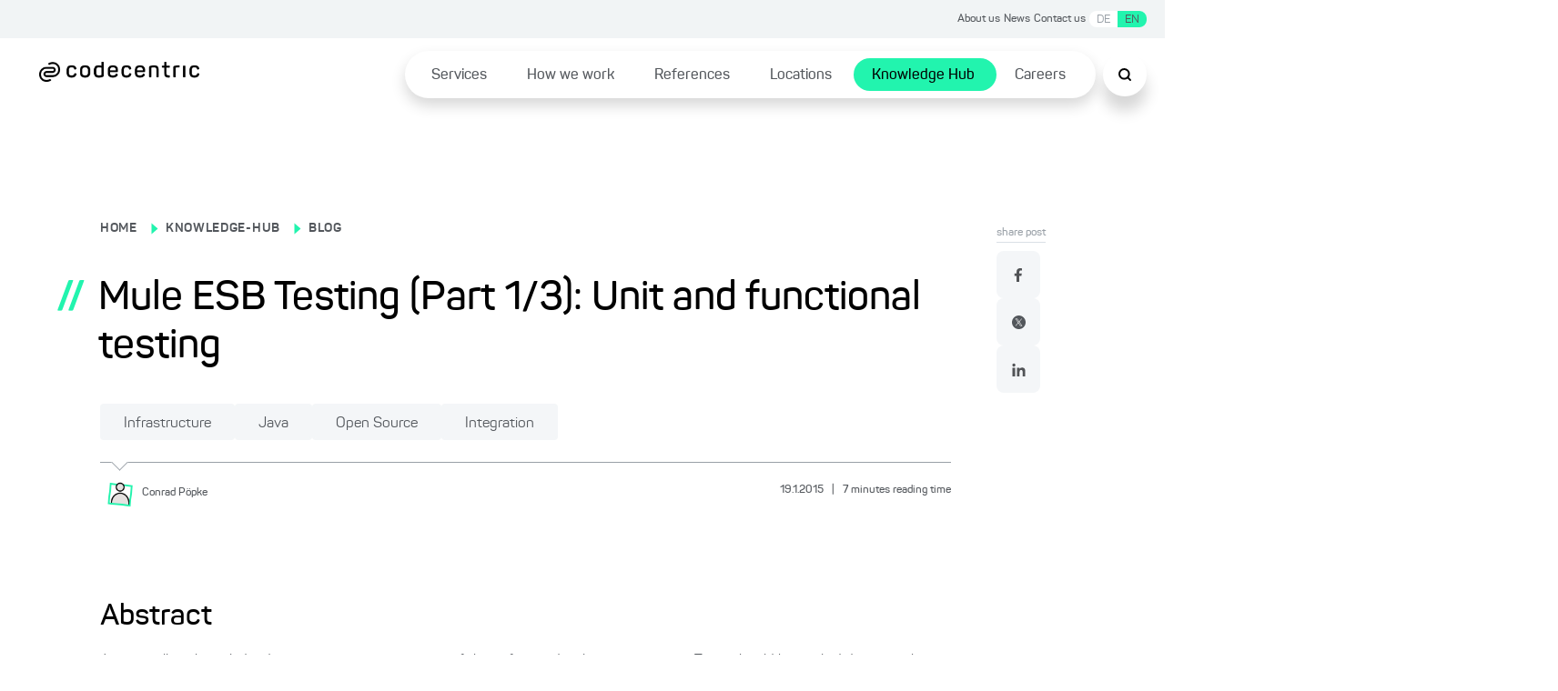

--- FILE ---
content_type: text/html; charset=utf-8
request_url: https://www.codecentric.de/en/knowledge-hub/blog/mule-esb-testing-part-13-unit-functional-testing
body_size: 72023
content:
<!DOCTYPE html><html lang="en"><head><meta charSet="utf-8"/><meta name="twitter:card" content="summary_large_image"/><meta name="twitter:site" content="@site"/><meta name="twitter:creator" content="@codecentric"/><meta property="og:type" content="website"/><meta property="og:locale" content="de_DE"/><meta property="og:site_name" content="codecentric AG"/><title>Mule ESB Testing (Part 1/3): Unit and functional testing</title><meta name="description" content="Learn how to implement unit and functional tests in Mule ESB projects to ensure software quality and prevent regressions."/><meta name="viewport" content="width=device-width, initial-scale=1"/><link rel="canonical" href="https://www.codecentric.de/en/knowledge-hub/blog/mule-esb-testing-part-13-unit-functional-testing"/><link rel="icon" href="/favicon.ico"/><link rel="alternate" type="application/rss+xml" title="RSS Feed for blog.codecentric.de" href="/rss/feed.xml"/><link rel="alternate" hreflang="de" href="https://www.codecentric.de/wissens-hub/blog/testen-von-mule-esb-applikationen-teil-13-modultests-und-funktionales-testen"/><link rel="alternate" hreflang="en" href="https://www.codecentric.de/en/knowledge-hub/blog/mule-esb-testing-part-13-unit-functional-testing"/><script type="text/javascript" src="/podloveCdn.js"></script><script>
                  // Initialize dataLayer if it doesn't exist
                  window.dataLayer = window.dataLayer || [];
              
                  // Use a flag in window to track if this script has run
                  if (!window.dataLayerInitialized) {
                    // Set the flag to prevent double execution
                    window.dataLayerInitialized = true;
                
                    let scriptPageObj = {};
                
                    const post = "mule-esb-testing-part-13-unit-functional-testing";
                    const postPublishingDate = "2015-01-19";
                    console.log("postPublishingDate: ", postPublishingDate);
                    const allAuthors = "Conrad Pöpke";
                
                    if (typeof post !== "undefined") {
                      scriptPageObj.page_area = "blog";
                      scriptPageObj.page_environment = "live";
                      scriptPageObj.page_language = "en";
                  
                      if (allAuthors !== "") {
                        scriptPageObj.post_author = allAuthors;
                      }
                  
                      if (postPublishingDate) {
                        scriptPageObj.post_publishing_date = postPublishingDate;
                      }
                  
                    scriptPageObj.post_language = "en";
                  }
                
                  // Push data
                  window.dataLayer.push({
                    event: 'page',
                    page: scriptPageObj
                  });

                  // Trigger the load state immediately after execution
                  setTimeout(() => {
                    document.dispatchEvent(new CustomEvent('dataLayerReady'));
                  }, 1000);
                }
            </script><meta name="robots" content="index,follow"/><meta property="og:title" content="Mule ESB Testing (Part 1/3): Unit and functional testing"/><meta property="og:description" content="Learn how to implement unit and functional tests in Mule ESB projects to ensure software quality and prevent regressions."/><meta property="og:url" content="https://www.codecentric.de/en/knowledge-hub/blog/mule-esb-testing-part-13-unit-functional-testing"/><meta property="og:image" content="https://www.codecentric.de/og-2.png"/><meta name="next-head-count" content="22"/><link data-next-font="" rel="preconnect" href="/" crossorigin="anonymous"/><link rel="preload" href="/_next/static/css/a959a34fc4cc537d.css" as="style"/><link rel="stylesheet" href="/_next/static/css/a959a34fc4cc537d.css" data-n-g=""/><link rel="preload" href="/_next/static/css/1c167b812420df38.css" as="style"/><link rel="stylesheet" href="/_next/static/css/1c167b812420df38.css" data-n-p=""/><link rel="preload" href="/_next/static/css/131d83b04efefc4f.css" as="style"/><link rel="stylesheet" href="/_next/static/css/131d83b04efefc4f.css" data-n-p=""/><link rel="preload" href="/_next/static/css/18d07adf24287948.css" as="style"/><link rel="stylesheet" href="/_next/static/css/18d07adf24287948.css" data-n-p=""/><link rel="preload" href="/_next/static/css/7b06c6fac00a96a1.css" as="style"/><link rel="stylesheet" href="/_next/static/css/7b06c6fac00a96a1.css" data-n-p=""/><noscript data-n-css=""></noscript><script defer="" nomodule="" src="/_next/static/chunks/polyfills-42372ed130431b0a.js"></script><script defer="" src="/_next/static/chunks/7540.4b3175513ceae618.js"></script><script src="/_next/static/chunks/webpack-f5ec13d36229d07c.js" defer=""></script><script src="/_next/static/chunks/framework-9eff3f8268e020bf.js" defer=""></script><script src="/_next/static/chunks/main-501de9d81e4c446f.js" defer=""></script><script src="/_next/static/chunks/pages/_app-8f6f121271bb013e.js" defer=""></script><script src="/_next/static/chunks/5839-5102dd5df208cef2.js" defer=""></script><script src="/_next/static/chunks/1388-e0dc009600914886.js" defer=""></script><script src="/_next/static/chunks/7491-1480841290c96dae.js" defer=""></script><script src="/_next/static/chunks/235-2e6328b300455248.js" defer=""></script><script src="/_next/static/chunks/pages/knowledge-hub/blog/%5B...slug%5D-071b95b6b628c6c9.js" defer=""></script><script src="/_next/static/uv8I-TjnmNMRWMUuv_m25/_buildManifest.js" defer=""></script><script src="/_next/static/uv8I-TjnmNMRWMUuv_m25/_ssgManifest.js" defer=""></script></head><body><div id="__next"><div class="Toastify"></div><div class="SearchModal_search-modal-overlay__epred "></div><div id="searchModal" tabindex="0" class="SearchModal_search-modal__outer-flex-container__gaW0z "><div id="searchModalContent" class="SearchModal_search-modal__y89gU"><div class="SearchModal_search-modal__inner-container__WvUeZ"><div><div class="SearchModal_search-modal__top-nav__fEz3i"><button type="button" class="SearchModal_search-modal__top-nav-close__cQipr" aria-label="Schließen Button"><span></span></button></div></div></div><div class="SearchModal_search-modal__inner-container--complete-overflow__tjcn4"><div class="SearchModal_search-modal__inner-container--overflow__zfTNK"><div><div class="Search_c-search-container__g68L_" style="max-width:60rem"><div class="Search_c-search__lSL3h"><div></div></div></div><div class="SearchModalInput_search-modal-container__MsCu7"><small>Popular searches</small><button>Cloud native</button><button>DevOps</button><button>IT-Security</button><button>Agile methods</button><button>Java</button></div><div class="SearchModalInput_search-modal-input-container__63rZW"><div class="SearchModalInput_search-modal-input-left__5G67n"><div class="SearchModalInput_search-modal-input-left-content__PE40a"></div></div><div class="SearchModalInput_search-modal-input-right__LKoAc"><div class="SearchModalInput_search-modal-input-right__mobile-filters__19OS0"></div><div class="SearchModalInput_search-modal-input-right__container__wX2O1"></div></div></div></div></div></div></div></div><div style="max-width:inherit"><div class="HeaderTopNav_c-header-top-nav__banner-container__1rhm1"></div><div class="HeaderTopNav_c-header-top-nav__a6DeR HeaderTopNav_banner-container__rP9o9 overflow-full-width"><div class="HeaderTopNav_c-header-top-nav__inner__6lUr7 HeaderTopNav_banner-container__rP9o9"><ul><li><a href="/en/about-us">About us</a></li><li><a href="/en/news">News</a></li><li><a href="/en/contact">Contact us</a></li><li><div class="locale-switcher"><button class="" hrefLang="de" aria-label="Switch language to German">DE</button><button class="active-locale-en" hrefLang="en" aria-label="Switch language to English">EN</button></div></li></ul></div></div><div class="l-container"><header class="Header_c-header__6cX_8" style="transform:translateY(0)"><div class="Header_c-header__left__q9qQY"><a href="/en"><img alt="Logo der codecentric AG, einem in Deutschland führenden IT-Consulting Unternehmen" loading="lazy" width="1099" height="137" decoding="async" data-nimg="1" class="Header_c-header__logo__ybGa7" style="color:transparent" srcSet="/_next/image?url=https%3A%2F%2Feu-central-1.graphassets.com%2FAiE4QoWSSiIQO3k152ugkz%2Foutput%3Dformat%3Awebp%2FK1lI4UPCSUuKSWZHgd4D&amp;w=1200&amp;q=75 1x, /_next/image?url=https%3A%2F%2Feu-central-1.graphassets.com%2FAiE4QoWSSiIQO3k152ugkz%2Foutput%3Dformat%3Awebp%2FK1lI4UPCSUuKSWZHgd4D&amp;w=3840&amp;q=75 2x" src="/_next/image?url=https%3A%2F%2Feu-central-1.graphassets.com%2FAiE4QoWSSiIQO3k152ugkz%2Foutput%3Dformat%3Awebp%2FK1lI4UPCSUuKSWZHgd4D&amp;w=3840&amp;q=75"/></a></div><div class="Header_c-header__right__h1F_0"><div class="Header_c-header__nav-list___qhu4"><ul><li class="Header_li-first-row__yffb5" aria-expanded="false"><span><a href="/en/services">Services</a></span></li><li class="Header_li-first-row__yffb5" aria-expanded="false"><span><a href="/en/how-we-work">How we work</a></span></li><li class="Header_li-first-row__yffb5" aria-expanded="false"><span><a href="/en/references">References</a></span></li><li class="Header_li-first-row__yffb5" aria-expanded="false"><span><a href="/en/locations">Locations</a></span></li><li class="Header_li-first-row__yffb5 Header_active__b94Z_" aria-expanded="false"><span><a href="/en/knowledge-hub">Knowledge Hub</a></span></li><li class="Header_li-first-row__yffb5" aria-expanded="false"><span><a href="/en/careers">Careers</a></span></li></ul></div></div><button class="Header_c-header__nav-list__search__In8pm"><img src="/search.svg" alt="Suche"/></button><div class="Header_c-header__nav-list__hamburger__f5Og2"><img src="/hamburger.svg" alt="Hamburger Menu"/></div></header><div class="HamburgerMenuList_c-hamburger-menu__dBbWZ"><div class="HamburgerMenuList_c-hamburger-menu__top-container__k0Ji8"><a href="/en"><img alt="Logo der codecentric AG, einem in Deutschland führenden IT-Consulting Unternehmen" loading="lazy" width="1099" height="137" decoding="async" data-nimg="1" style="color:transparent" srcSet="/_next/image?url=https%3A%2F%2Feu-central-1.graphassets.com%2FAiE4QoWSSiIQO3k152ugkz%2Foutput%3Dformat%3Awebp%2FK1lI4UPCSUuKSWZHgd4D&amp;w=1200&amp;q=75 1x, /_next/image?url=https%3A%2F%2Feu-central-1.graphassets.com%2FAiE4QoWSSiIQO3k152ugkz%2Foutput%3Dformat%3Awebp%2FK1lI4UPCSUuKSWZHgd4D&amp;w=3840&amp;q=75 2x" src="/_next/image?url=https%3A%2F%2Feu-central-1.graphassets.com%2FAiE4QoWSSiIQO3k152ugkz%2Foutput%3Dformat%3Awebp%2FK1lI4UPCSUuKSWZHgd4D&amp;w=3840&amp;q=75"/></a><button type="button" class="HamburgerMenuList_c-hamburger-menu__close__9v2BR" aria-label="Schließen Button"><span></span></button></div><div class="HamburgerMenuList_c-hamburger-menu__top-list-container__6e4SK"><ul><li><a href="/en/about-us">About us</a></li><li><a href="/en/news">News</a></li><li><a href="/en/contact">Contact us</a></li><li><div class="locale-switcher locale-switcher--hamburger"><button class="" hrefLang="de" aria-label="Switch language to German">DE</button><button class="active-locale-en" hrefLang="en" aria-label="Switch language to English">EN</button></div></li></ul></div><div class="HamburgerMenuList_c-hamburger-menu__menu-container__NJItj"><ul><li class="HamburgerMenuList_c-hamburger-menu__list-container__szVpf"><div><a href="/en/services">Services</a><button class="HamburgerMenuList_c-hamburger-menu__childlinks-btn__Jwnjk"><span class=""></span></button></div><ul class="HamburgerMenuList_child-links__UMl5L"><li><a href="/en/services/data-effectiveness">Data Effectiveness</a></li><li><a href="/en/services/digital-solutions">Digital Products &amp; Solutions</a></li><li><a href="/en/services/digital-sovereignty">Digital sovereignty</a></li><li><a href="/en/it-security">IT Security</a></li><li><a href="/en/services/artificial-intelligence">Artificial intelligence</a></li><li><a href="/en/services/software-modernization">Software Modernization</a></li><li><a href="/en/services#service-overview">Services from A to Z ...</a></li></ul></li><li class="HamburgerMenuList_c-hamburger-menu__list-container__szVpf"><div><a href="/en/how-we-work">How we work</a></div></li><li class="HamburgerMenuList_c-hamburger-menu__list-container__szVpf"><div><a href="/en/references">References</a></div></li><li class="HamburgerMenuList_c-hamburger-menu__list-container__szVpf"><div><a href="/en/locations">Locations</a></div></li><li class="HamburgerMenuList_c-hamburger-menu__list-container__szVpf"><div><a href="/en/knowledge-hub">Knowledge Hub</a><button class="HamburgerMenuList_c-hamburger-menu__childlinks-btn__Jwnjk"><span class=""></span></button></div><ul class="HamburgerMenuList_child-links__UMl5L"><li><a style="font-weight:bold" href="/en/knowledge-hub/blog">Blog</a></li></ul></li><li class="HamburgerMenuList_c-hamburger-menu__list-container__szVpf"><div><a href="/en/careers">Careers</a></div></li></ul></div><div class="HamburgerMenuList_c-hamburger-menu__bottom-line__PjFOs"><ul></ul></div></div></div><main id="container" class="blogPost_blog-post__gQyXH"><div class="reading-progress-bar" style="width:0%;position:fixed;z-index:800;height:5px;top:0;background-color:var(--primary-1)"></div><div class="blogPost_l-post-container__inner-container__gWcLf"><div class="blogPost_l-post-container__left__v7lca"><div><div class="BlogHeadingBanner_c-blog-heading-banner__JEdqw"><div><label><p><a title="/" href="/">HOME</a></p></label><span class="BlogHeadingBanner_c-blog-heading-banner__icon__WZ6D2"></span><label><p><a title="/en/knowledge-hub" href="/en/knowledge-hub">KNOWLEDGE-HUB</a></p></label><span class="BlogHeadingBanner_c-blog-heading-banner__icon__WZ6D2"></span><label><p><a title="/en/knowledge-hub/blog" href="/en/knowledge-hub/blog">BLOG</a></p></label><div class="BlogHeadingBanner_c-blog-heading-banner__main-heading__N6VnJ"><span>//</span><h1>Mule ESB Testing (Part 1/3): Unit and functional testing</h1></div><div class="BlogHeadingBanner_c-blog-heading-banner__tag-container__umrNi"><button type="button" class="Tag_c-tag__5nON8">Infrastructure<span></span></button><button type="button" class="Tag_c-tag__5nON8">Java<span></span></button><button type="button" class="Tag_c-tag__5nON8">Open Source<span></span></button><button type="button" class="Tag_c-tag__5nON8">Integration<span></span></button></div></div><div class="BlogHeadingBanner_c-blog-heading-banner__border__FyyX3"><div class="BlogHeadingBanner_triangle__W_YJK"></div></div><div class="BlogHeadingBanner_c-blog-heading-banner__bottom__rP4iQ"><div class="BlogHeadingBanner_c-blog-heading-banner__bottom-inner-container__8_l8n"><button aria-label="Conrad Pöpke"><img alt="" loading="lazy" width="1200" height="1200" decoding="async" data-nimg="1" style="color:transparent" srcSet="/_next/image?url=https%3A%2F%2Feu-central-1.graphassets.com%2Fcm7lyojlb013i07t5c34cbil9%2Fresize%3Dheight%3A800%2Fcm7n0ok9oflhb07up35496zci&amp;w=1200&amp;q=75 1x, /_next/image?url=https%3A%2F%2Feu-central-1.graphassets.com%2Fcm7lyojlb013i07t5c34cbil9%2Fresize%3Dheight%3A800%2Fcm7n0ok9oflhb07up35496zci&amp;w=3840&amp;q=75 2x" src="/_next/image?url=https%3A%2F%2Feu-central-1.graphassets.com%2Fcm7lyojlb013i07t5c34cbil9%2Fresize%3Dheight%3A800%2Fcm7n0ok9oflhb07up35496zci&amp;w=3840&amp;q=75"/><p><small>Conrad<!-- --> <!-- -->Pöpke</small></p></button><p class="BlogHeadingBanner_c-blog-heading-banner__info__HrgSU"><small>19.1.2015<!-- --> <span>|</span> <!-- -->7<!-- --> <!-- -->minutes reading time</small></p></div></div></div></div><div class="BlogBody_c-blog-body__D_HRR"><img alt="" decoding="async" data-nimg="1" style="color:transparent" src=""/><div class="BlogBody_c-blog-body__content__crdlN"><h2>Abstract</h2><p>As generally acknowledged testing is an important part of the software development process. Tests should be applied during each phase of the software development process from developer tests to acceptance tests. In software engineering comprehensive and automated test suits will secure the quality of software and can provide a safety net for regression and incompatibility changes.</p><p>In Mule ESB integration projects these same issues arise. Components used in Mule flows, the flows themselves and the integration of flows in a system context need to be tested thoroughly.</p><p>This article is the first one in a series of articles about testing Mule ESB projects on all levels. It is focusing on the smallest components in a Mule project which are tested with unit and functional tests.</p><p><span></span></p><h2>Software Testing – The Test Pyramid</h2><p>Before we dive into the topic we will take a look at the testing context. Ideally testing of software projects is built bottom up. Starting with a large test case base of automated unit tests for the smallest components which make up the whole application together. Going up through architecture layers the number of test cases decreases for larger components because they are compositions of the already tested components. Reaching finally the top of the pyramid where manual supervision or manual tests make up the top of the pyramid testing the application as a whole [<a href="#martinfowler">1</a> ].</p><p><a href="https://eu-central-1.graphassets.com/AiE4QoWSSiIQO3k152ugkz/alFW2vglRhO8ED62uk9X"><img alt="automatedtestingpyramid" loading="lazy" width="300" height="214" decoding="async" data-nimg="1" style="color:transparent" srcSet="/_next/image?url=https%3A%2F%2Feu-central-1.graphassets.com%2FAiE4QoWSSiIQO3k152ugkz%2FalFW2vglRhO8ED62uk9X&amp;w=320&amp;q=75 1x, /_next/image?url=https%3A%2F%2Feu-central-1.graphassets.com%2FAiE4QoWSSiIQO3k152ugkz%2FalFW2vglRhO8ED62uk9X&amp;w=640&amp;q=75 2x" src="/_next/image?url=https%3A%2F%2Feu-central-1.graphassets.com%2FAiE4QoWSSiIQO3k152ugkz%2FalFW2vglRhO8ED62uk9X&amp;w=640&amp;q=75"/></a> </p><p><span><em>Source: http://watirmelon.com/2012/01/31/introducing-the-software-testing-ice-cream-cone/<br/> </em></span><strong>Automated testing pyramid</strong></p><h2>Unit Tests</h2><p>On the lowest level unit tests verify the correct functionality of classes. These classes can be in a Mule project simple extensions and customizations of the Mule framework. Examples include:</p><ul><li>Custom transformers</li><li>Custom components</li><li>Custom expression evaluators</li><li>And in general all the Spring beans that a Mule application will use. Typically in a multi module project these beans are part of a dependency and are tested therefore separately in the dependency built.</li></ul><p>Unit tests in a classical sense can test the functionality of custom classes without firing up Mule. A simple POJO class and it’s test case containing customer transformation logic could look like this:</p><div>

<pre><pre style="display:block;overflow-x:auto;padding:0.5em;color:#333;background:#f8f8f8"><code class="language-java" style="white-space:pre"><span class="comment linenumber react-syntax-highlighter-line-number" style="display:inline-block;min-width:2.25em;padding-right:1em;text-align:right;user-select:none">1</span><span style="color:#333;font-weight:bold">public</span><span> </span><span class="hljs-class" style="color:#333;font-weight:bold">class</span><span class="hljs-class"> </span><span class="hljs-class" style="color:#900;font-weight:bold">CustomerTransformationComponent</span><span class="hljs-class"> </span><span>{
</span><span class="comment linenumber react-syntax-highlighter-line-number" style="display:inline-block;min-width:2.25em;padding-right:1em;text-align:right;user-select:none">2</span> 
<span class="comment linenumber react-syntax-highlighter-line-number" style="display:inline-block;min-width:2.25em;padding-right:1em;text-align:right;user-select:none">3</span><span>   </span><span class="hljs-function" style="color:#333;font-weight:bold">public</span><span class="hljs-function"> Map&lt;String, Object&gt; </span><span class="hljs-function" style="color:#900;font-weight:bold">tranformCustomer</span><span class="hljs-function hljs-params">(Customer customer)</span><span class="hljs-function"> </span><span>{
</span><span class="comment linenumber react-syntax-highlighter-line-number" style="display:inline-block;min-width:2.25em;padding-right:1em;text-align:right;user-select:none">4</span>      Map&lt;String, Object&gt; returnMap = Maps.newHashMap();
<span class="comment linenumber react-syntax-highlighter-line-number" style="display:inline-block;min-width:2.25em;padding-right:1em;text-align:right;user-select:none">5</span><span>      returnMap.put(</span><span style="color:#d14">&quot;name&quot;</span><span>, customer.getName());
</span><span class="comment linenumber react-syntax-highlighter-line-number" style="display:inline-block;min-width:2.25em;padding-right:1em;text-align:right;user-select:none">6</span><span>      </span><span style="color:#998;font-style:italic">// Fields mapping</span><span>
</span><span class="comment linenumber react-syntax-highlighter-line-number" style="display:inline-block;min-width:2.25em;padding-right:1em;text-align:right;user-select:none">7</span><span>      </span><span style="color:#998;font-style:italic">// ...</span><span>
</span><span class="comment linenumber react-syntax-highlighter-line-number" style="display:inline-block;min-width:2.25em;padding-right:1em;text-align:right;user-select:none">8</span><span>      </span><span style="color:#333;font-weight:bold">return</span><span> returnMap;
</span><span class="comment linenumber react-syntax-highlighter-line-number" style="display:inline-block;min-width:2.25em;padding-right:1em;text-align:right;user-select:none">9</span>   }
<span class="comment linenumber react-syntax-highlighter-line-number" style="display:inline-block;min-width:2.25em;padding-right:1em;text-align:right;user-select:none">10</span>}
<span class="comment linenumber react-syntax-highlighter-line-number" style="display:inline-block;min-width:2.25em;padding-right:1em;text-align:right;user-select:none">11</span> 
<span class="comment linenumber react-syntax-highlighter-line-number" style="display:inline-block;min-width:2.25em;padding-right:1em;text-align:right;user-select:none">12</span><span></span><span style="color:#333;font-weight:bold">public</span><span> </span><span class="hljs-class" style="color:#333;font-weight:bold">class</span><span class="hljs-class"> </span><span class="hljs-class" style="color:#900;font-weight:bold">CustomerTranformationComponentTest</span><span class="hljs-class"> </span><span>{
</span><span class="comment linenumber react-syntax-highlighter-line-number" style="display:inline-block;min-width:2.25em;padding-right:1em;text-align:right;user-select:none">13</span> 
<span class="comment linenumber react-syntax-highlighter-line-number" style="display:inline-block;min-width:2.25em;padding-right:1em;text-align:right;user-select:none">14</span><span>   </span><span style="color:#999;font-weight:bold">@Test</span><span>
</span><span class="comment linenumber react-syntax-highlighter-line-number" style="display:inline-block;min-width:2.25em;padding-right:1em;text-align:right;user-select:none">15</span><span>   </span><span class="hljs-function" style="color:#333;font-weight:bold">public</span><span class="hljs-function"> </span><span class="hljs-function" style="color:#900;font-weight:bold">testTransform</span><span class="hljs-function hljs-params">()</span><span class="hljs-function"> </span><span>{
</span><span class="comment linenumber react-syntax-highlighter-line-number" style="display:inline-block;min-width:2.25em;padding-right:1em;text-align:right;user-select:none">16</span><span>      Customer testCustomer = </span><span style="color:#333;font-weight:bold">new</span><span> Customer();
</span><span class="comment linenumber react-syntax-highlighter-line-number" style="display:inline-block;min-width:2.25em;padding-right:1em;text-align:right;user-select:none">17</span><span>      </span><span style="color:#998;font-style:italic">// Create test data</span><span>
</span><span class="comment linenumber react-syntax-highlighter-line-number" style="display:inline-block;min-width:2.25em;padding-right:1em;text-align:right;user-select:none">18</span><span>      Map&lt;String, Object&gt; customerMap = </span><span style="color:#333;font-weight:bold">new</span><span> CustomerTransformationComponent()
</span><span class="comment linenumber react-syntax-highlighter-line-number" style="display:inline-block;min-width:2.25em;padding-right:1em;text-align:right;user-select:none">19</span>            .tranformCustomer(testCustomer);
<span class="comment linenumber react-syntax-highlighter-line-number" style="display:inline-block;min-width:2.25em;padding-right:1em;text-align:right;user-select:none">20</span><span>      </span><span style="color:#998;font-style:italic">// Assert test data</span><span>
</span><span class="comment linenumber react-syntax-highlighter-line-number" style="display:inline-block;min-width:2.25em;padding-right:1em;text-align:right;user-select:none">21</span>   }
<span class="comment linenumber react-syntax-highlighter-line-number" style="display:inline-block;min-width:2.25em;padding-right:1em;text-align:right;user-select:none">22</span>}</code></pre></pre>
</div><p>When functionality of custom classes requires a Mule context the Mule Framework provides a Test Compability Kit (TCK) for testing extensions and customizations [<a href="#unit-testing">3</a> ]. For each Mule component type there is an abstract parent class which is derived from org.mule.tck.junit4.AbstractMuleTestCase. They are located in <code>mule-core-3.5.2-tests.jar</code> for Mule version 3.5.2.</p><p>For example a Java component implementing the Mule <code>Callable</code> interface with a complex logic relying on the Mule Context can be tested with the aforementioned test classes:</p><div>

<pre><pre style="display:block;overflow-x:auto;padding:0.5em;color:#333;background:#f8f8f8"><code class="language-java" style="white-space:pre"><span class="comment linenumber react-syntax-highlighter-line-number" style="display:inline-block;min-width:2.25em;padding-right:1em;text-align:right;user-select:none">1</span><span style="color:#333;font-weight:bold">public</span><span> </span><span class="hljs-class" style="color:#333;font-weight:bold">class</span><span class="hljs-class"> </span><span class="hljs-class" style="color:#900;font-weight:bold">CustomerComponent</span><span class="hljs-class"> </span><span class="hljs-class" style="color:#333;font-weight:bold">implements</span><span class="hljs-class"> </span><span class="hljs-class" style="color:#900;font-weight:bold">Callable</span><span class="hljs-class"> </span><span>{
</span><span class="comment linenumber react-syntax-highlighter-line-number" style="display:inline-block;min-width:2.25em;padding-right:1em;text-align:right;user-select:none">2</span> 
<span class="comment linenumber react-syntax-highlighter-line-number" style="display:inline-block;min-width:2.25em;padding-right:1em;text-align:right;user-select:none">3</span><span>   </span><span style="color:#999;font-weight:bold">@Autowired</span><span>
</span><span class="comment linenumber react-syntax-highlighter-line-number" style="display:inline-block;min-width:2.25em;padding-right:1em;text-align:right;user-select:none">4</span><span>   </span><span style="color:#333;font-weight:bold">public</span><span> CustomerService service;
</span><span class="comment linenumber react-syntax-highlighter-line-number" style="display:inline-block;min-width:2.25em;padding-right:1em;text-align:right;user-select:none">5</span> 
<span class="comment linenumber react-syntax-highlighter-line-number" style="display:inline-block;min-width:2.25em;padding-right:1em;text-align:right;user-select:none">6</span><span>   </span><span style="color:#999;font-weight:bold">@Overwrite</span><span>
</span><span class="comment linenumber react-syntax-highlighter-line-number" style="display:inline-block;min-width:2.25em;padding-right:1em;text-align:right;user-select:none">7</span><span>   </span><span class="hljs-function" style="color:#333;font-weight:bold">public</span><span class="hljs-function"> Object </span><span class="hljs-function" style="color:#900;font-weight:bold">onCall</span><span class="hljs-function hljs-params">(MuleEventContext eventContext)</span><span class="hljs-function"> </span><span class="hljs-function" style="color:#333;font-weight:bold">throws</span><span class="hljs-function"> Exception </span><span>{
</span><span class="comment linenumber react-syntax-highlighter-line-number" style="display:inline-block;min-width:2.25em;padding-right:1em;text-align:right;user-select:none">8</span>      String customerId = (String) eventContext.getMessage().getPayload();
<span class="comment linenumber react-syntax-highlighter-line-number" style="display:inline-block;min-width:2.25em;padding-right:1em;text-align:right;user-select:none">9</span> 
<span class="comment linenumber react-syntax-highlighter-line-number" style="display:inline-block;min-width:2.25em;padding-right:1em;text-align:right;user-select:none">10</span>      Customer customer = service.getCustomer(customerId);
<span class="comment linenumber react-syntax-highlighter-line-number" style="display:inline-block;min-width:2.25em;padding-right:1em;text-align:right;user-select:none">11</span> 
<span class="comment linenumber react-syntax-highlighter-line-number" style="display:inline-block;min-width:2.25em;padding-right:1em;text-align:right;user-select:none">12</span>      Map&lt;String, Object&gt; customerDetails = transformCustomer(customer);
<span class="comment linenumber react-syntax-highlighter-line-number" style="display:inline-block;min-width:2.25em;padding-right:1em;text-align:right;user-select:none">13</span> 
<span class="comment linenumber react-syntax-highlighter-line-number" style="display:inline-block;min-width:2.25em;padding-right:1em;text-align:right;user-select:none">14</span><span>      </span><span style="color:#333;font-weight:bold">return</span><span> customerDetails;
</span><span class="comment linenumber react-syntax-highlighter-line-number" style="display:inline-block;min-width:2.25em;padding-right:1em;text-align:right;user-select:none">15</span>   }
<span class="comment linenumber react-syntax-highlighter-line-number" style="display:inline-block;min-width:2.25em;padding-right:1em;text-align:right;user-select:none">16</span>}
<span class="comment linenumber react-syntax-highlighter-line-number" style="display:inline-block;min-width:2.25em;padding-right:1em;text-align:right;user-select:none">17</span> 
<span class="comment linenumber react-syntax-highlighter-line-number" style="display:inline-block;min-width:2.25em;padding-right:1em;text-align:right;user-select:none">18</span><span></span><span style="color:#333;font-weight:bold">public</span><span> </span><span class="hljs-class" style="color:#333;font-weight:bold">class</span><span class="hljs-class"> </span><span class="hljs-class" style="color:#900;font-weight:bold">CustomerComponentTest</span><span class="hljs-class"> </span><span class="hljs-class" style="color:#333;font-weight:bold">extends</span><span class="hljs-class"> </span><span class="hljs-class" style="color:#900;font-weight:bold">SimpleJavaComponentTestCase</span><span class="hljs-class"> </span><span>{
</span><span class="comment linenumber react-syntax-highlighter-line-number" style="display:inline-block;min-width:2.25em;padding-right:1em;text-align:right;user-select:none">19</span> 
<span class="comment linenumber react-syntax-highlighter-line-number" style="display:inline-block;min-width:2.25em;padding-right:1em;text-align:right;user-select:none">20</span><span>   </span><span style="color:#999;font-weight:bold">@Test</span><span>
</span><span class="comment linenumber react-syntax-highlighter-line-number" style="display:inline-block;min-width:2.25em;padding-right:1em;text-align:right;user-select:none">21</span><span>   </span><span class="hljs-function" style="color:#333;font-weight:bold">public</span><span class="hljs-function"> </span><span class="hljs-function" style="color:#900;font-weight:bold">testOnCall</span><span class="hljs-function hljs-params">()</span><span class="hljs-function"> </span><span>{
</span><span class="comment linenumber react-syntax-highlighter-line-number" style="display:inline-block;min-width:2.25em;padding-right:1em;text-align:right;user-select:none">22</span><span>      </span><span style="color:#998;font-style:italic">// Create test data</span><span>
</span><span class="comment linenumber react-syntax-highlighter-line-number" style="display:inline-block;min-width:2.25em;padding-right:1em;text-align:right;user-select:none">23</span>      MuleEvent event = getTestEvent(payload, muleContext);
<span class="comment linenumber react-syntax-highlighter-line-number" style="display:inline-block;min-width:2.25em;padding-right:1em;text-align:right;user-select:none">24</span><span>      </span><span style="color:#333;font-weight:bold">new</span><span> CustomerComponent().onCall(</span><span style="color:#333;font-weight:bold">new</span><span> DefaultMuleEventContext(event));
</span><span class="comment linenumber react-syntax-highlighter-line-number" style="display:inline-block;min-width:2.25em;padding-right:1em;text-align:right;user-select:none">25</span><span>      </span><span style="color:#998;font-style:italic">// Assert test data</span><span>
</span><span class="comment linenumber react-syntax-highlighter-line-number" style="display:inline-block;min-width:2.25em;padding-right:1em;text-align:right;user-select:none">26</span>   }
<span class="comment linenumber react-syntax-highlighter-line-number" style="display:inline-block;min-width:2.25em;padding-right:1em;text-align:right;user-select:none">27</span>}</code></pre></pre>
</div><p>These unit tests are beneficial for the following reasons:</p><ul><li>Components tested with a TCK test case ensure that the common behavior of the component is compatible with the Mule framework.</li><li>Using a TCK test case allows the developer to concentrate on writing tests for specific behavior of their component.</li><li>Where testing of a method in the Component API cannot be tested by the TCK test case, the test cases provides an abstract method for the test, ensuring the developer tests all areas of the component.</li><li>The TCK provides a default test model that is a simple set of test classes. The developer doesn’t need to worry about writing new test classes for their test cases each time. E.g. the Mule lifecycle of a component is automatically tested.</li></ul><h2>Functional Mule Testing</h2><p>When it comes to testing the interaction of components between each other in sub flows or “simple” flows functional tests are the recommended way of testing [<a href="#functional-testing">4</a> ]. Because Mule ESB is light weight and easily embeddable in tests the use of the org.mule.tck.junit4.FunctionalTestCase class from the TCK is recommended to test parts or whole flows. This is done by creating a unit test which is derived from this class which will provide an embeddable Mule instance with a Mule context to perform functional tests of these Mule flows.</p><p>The emphasis of such tests is to the following aspects of such flows:</p><ul><li>Functionality of the message flows themselves</li><li>Validation handling and rule based routing within these flows</li><li>And their error handling</li></ul><p>For example a sub flow which is supposed to be called could look like this:</p><div>

<pre><pre style="display:block;overflow-x:auto;padding:0.5em;color:#333;background:#f8f8f8"><code class="language-xml" style="white-space:pre"><span class="comment linenumber react-syntax-highlighter-line-number" style="display:inline-block;min-width:1.25em;padding-right:1em;text-align:right;user-select:none">1</span><span style="color:#000080;font-weight:normal">&lt;</span><span style="color:#000080;font-weight:normal">sub-flow</span><span style="color:#000080;font-weight:normal"> </span><span style="color:#000080;font-weight:normal">name</span><span style="color:#000080;font-weight:normal">=</span><span style="color:#d14;font-weight:normal">&quot;subFlow&quot;</span><span style="color:#000080;font-weight:normal"> </span><span style="color:#000080;font-weight:normal">doc:name</span><span style="color:#000080;font-weight:normal">=</span><span style="color:#d14;font-weight:normal">&quot;subFlow&quot;</span><span style="color:#000080;font-weight:normal">&gt;</span><span>	 	 
</span><span class="comment linenumber react-syntax-highlighter-line-number" style="display:inline-block;min-width:1.25em;padding-right:1em;text-align:right;user-select:none">2</span><span> </span><span style="color:#000080;font-weight:normal">&lt;</span><span style="color:#000080;font-weight:normal">component</span><span style="color:#000080;font-weight:normal"> </span><span style="color:#000080;font-weight:normal">class</span><span style="color:#000080;font-weight:normal">=</span><span style="color:#d14;font-weight:normal">&quot;de.codecentric.example.CustomerComponent&quot;</span><span style="color:#000080;font-weight:normal"> </span><span style="color:#000080;font-weight:normal">doc:name</span><span style="color:#000080;font-weight:normal">=</span><span style="color:#d14;font-weight:normal">&quot;Java&quot;</span><span style="color:#000080;font-weight:normal">/&gt;</span><span>	 	 
</span><span class="comment linenumber react-syntax-highlighter-line-number" style="display:inline-block;min-width:1.25em;padding-right:1em;text-align:right;user-select:none">3</span><span></span><span style="color:#000080;font-weight:normal">&lt;/</span><span style="color:#000080;font-weight:normal">sub-flow</span><span style="color:#000080;font-weight:normal">&gt;</span></code></pre></pre>
</div><p>To be able to call this sub flow we wrap the call with an VM endpoint and save it in a test resource XML file:</p><div>

<pre><pre style="display:block;overflow-x:auto;padding:0.5em;color:#333;background:#f8f8f8"><code class="language-xml" style="white-space:pre"><span class="comment linenumber react-syntax-highlighter-line-number" style="display:inline-block;min-width:1.25em;padding-right:1em;text-align:right;user-select:none">1</span><span style="color:#000080;font-weight:normal">&lt;</span><span style="color:#000080;font-weight:normal">flow</span><span style="color:#000080;font-weight:normal"> </span><span style="color:#000080;font-weight:normal">name</span><span style="color:#000080;font-weight:normal">=</span><span style="color:#d14;font-weight:normal">&quot;TestFlow&quot;</span><span style="color:#000080;font-weight:normal"> </span><span style="color:#000080;font-weight:normal">doc:name</span><span style="color:#000080;font-weight:normal">=</span><span style="color:#d14;font-weight:normal">&quot;TestFlow&quot;</span><span style="color:#000080;font-weight:normal">&gt;</span><span>	 	 
</span><span class="comment linenumber react-syntax-highlighter-line-number" style="display:inline-block;min-width:1.25em;padding-right:1em;text-align:right;user-select:none">2</span><span> </span><span style="color:#000080;font-weight:normal">&lt;</span><span style="color:#000080;font-weight:normal">vm:inbound-endpoint</span><span style="color:#000080;font-weight:normal"> </span><span style="color:#000080;font-weight:normal">exchange-pattern</span><span style="color:#000080;font-weight:normal">=</span><span style="color:#d14;font-weight:normal">&quot;request-response&quot;</span><span style="color:#000080;font-weight:normal"> </span><span style="color:#000080;font-weight:normal">path</span><span style="color:#000080;font-weight:normal">=</span><span style="color:#d14;font-weight:normal">&quot;TestFlow&quot;</span><span style="color:#000080;font-weight:normal"> </span><span style="color:#000080;font-weight:normal">doc:name</span><span style="color:#000080;font-weight:normal">=</span><span style="color:#d14;font-weight:normal">&quot;VM endpoint&quot;</span><span style="color:#000080;font-weight:normal">/&gt;</span><span>	 	 
</span><span class="comment linenumber react-syntax-highlighter-line-number" style="display:inline-block;min-width:1.25em;padding-right:1em;text-align:right;user-select:none">3</span><span> </span><span style="color:#000080;font-weight:normal">&lt;</span><span style="color:#000080;font-weight:normal">flow-ref</span><span style="color:#000080;font-weight:normal"> </span><span style="color:#000080;font-weight:normal">name</span><span style="color:#000080;font-weight:normal">=</span><span style="color:#d14;font-weight:normal">&quot;subFlow&quot;</span><span style="color:#000080;font-weight:normal"> </span><span style="color:#000080;font-weight:normal">doc:name</span><span style="color:#000080;font-weight:normal">=</span><span style="color:#d14;font-weight:normal">&quot;Call sub flow for testing&quot;</span><span style="color:#000080;font-weight:normal">/&gt;</span><span>	 	 
</span><span class="comment linenumber react-syntax-highlighter-line-number" style="display:inline-block;min-width:1.25em;padding-right:1em;text-align:right;user-select:none">4</span><span></span><span style="color:#000080;font-weight:normal">&lt;/</span><span style="color:#000080;font-weight:normal">flow</span><span style="color:#000080;font-weight:normal">&gt;</span></code></pre></pre>
</div><p>The corresponding unit tests could look like this:</p><div>

<pre><pre style="display:block;overflow-x:auto;padding:0.5em;color:#333;background:#f8f8f8"><code class="language-java" style="white-space:pre"><span class="comment linenumber react-syntax-highlighter-line-number" style="display:inline-block;min-width:2.25em;padding-right:1em;text-align:right;user-select:none">1</span><span style="color:#333;font-weight:bold">public</span><span> </span><span class="hljs-class" style="color:#333;font-weight:bold">class</span><span class="hljs-class"> </span><span class="hljs-class" style="color:#900;font-weight:bold">SubFlowTest</span><span class="hljs-class"> </span><span class="hljs-class" style="color:#333;font-weight:bold">extends</span><span class="hljs-class"> </span><span class="hljs-class" style="color:#900;font-weight:bold">FunctionalTestCase</span><span class="hljs-class"> </span><span>{
</span><span class="comment linenumber react-syntax-highlighter-line-number" style="display:inline-block;min-width:2.25em;padding-right:1em;text-align:right;user-select:none">2</span> 
<span class="comment linenumber react-syntax-highlighter-line-number" style="display:inline-block;min-width:2.25em;padding-right:1em;text-align:right;user-select:none">3</span><span>   </span><span style="color:#999;font-weight:bold">@Test</span><span>
</span><span class="comment linenumber react-syntax-highlighter-line-number" style="display:inline-block;min-width:2.25em;padding-right:1em;text-align:right;user-select:none">4</span><span>   </span><span class="hljs-function" style="color:#333;font-weight:bold">public</span><span class="hljs-function"> </span><span class="hljs-function" style="color:#333;font-weight:bold">void</span><span class="hljs-function"> </span><span class="hljs-function" style="color:#900;font-weight:bold">testFlow</span><span class="hljs-function hljs-params">()</span><span class="hljs-function"> </span><span class="hljs-function" style="color:#333;font-weight:bold">throws</span><span class="hljs-function"> Exception</span><span>{
</span><span class="comment linenumber react-syntax-highlighter-line-number" style="display:inline-block;min-width:2.25em;padding-right:1em;text-align:right;user-select:none">5</span>      MuleClient client = muleContext.getClient();
<span class="comment linenumber react-syntax-highlighter-line-number" style="display:inline-block;min-width:2.25em;padding-right:1em;text-align:right;user-select:none">6</span><span>      String inputPayload = </span><span style="color:#d14">&quot;550e8400-e29b-11d4-a716-446655440000&quot;</span><span>;
</span><span class="comment linenumber react-syntax-highlighter-line-number" style="display:inline-block;min-width:2.25em;padding-right:1em;text-align:right;user-select:none">7</span><span>      </span><span style="color:#998;font-style:italic">// Create test data</span><span>
</span><span class="comment linenumber react-syntax-highlighter-line-number" style="display:inline-block;min-width:2.25em;padding-right:1em;text-align:right;user-select:none">8</span><span>      MuleMessage reply = client.send(</span><span style="color:#d14">&quot;vm://TestFlow&quot;</span><span>, inputPayload, </span><span style="color:#333;font-weight:bold">null</span><span>, </span><span style="color:#008080">5000</span><span>);
</span><span class="comment linenumber react-syntax-highlighter-line-number" style="display:inline-block;min-width:2.25em;padding-right:1em;text-align:right;user-select:none">9</span> 
<span class="comment linenumber react-syntax-highlighter-line-number" style="display:inline-block;min-width:2.25em;padding-right:1em;text-align:right;user-select:none">10</span>      assertNotNull(reply);
<span class="comment linenumber react-syntax-highlighter-line-number" style="display:inline-block;min-width:2.25em;padding-right:1em;text-align:right;user-select:none">11</span>      assertNotNull(reply.getPayload());
<span class="comment linenumber react-syntax-highlighter-line-number" style="display:inline-block;min-width:2.25em;padding-right:1em;text-align:right;user-select:none">12</span><span>      </span><span style="color:#998;font-style:italic">// Assert test data</span><span>
</span><span class="comment linenumber react-syntax-highlighter-line-number" style="display:inline-block;min-width:2.25em;padding-right:1em;text-align:right;user-select:none">13</span>   }
<span class="comment linenumber react-syntax-highlighter-line-number" style="display:inline-block;min-width:2.25em;padding-right:1em;text-align:right;user-select:none">14</span> 
<span class="comment linenumber react-syntax-highlighter-line-number" style="display:inline-block;min-width:2.25em;padding-right:1em;text-align:right;user-select:none">15</span><span>    </span><span style="color:#999;font-weight:bold">@Override</span><span>
</span><span class="comment linenumber react-syntax-highlighter-line-number" style="display:inline-block;min-width:2.25em;padding-right:1em;text-align:right;user-select:none">16</span><span>    </span><span style="color:#333;font-weight:bold">protected</span><span> String[] getConfigFiles() {
</span><span class="comment linenumber react-syntax-highlighter-line-number" style="display:inline-block;min-width:2.25em;padding-right:1em;text-align:right;user-select:none">17</span><span>        </span><span style="color:#333;font-weight:bold">return</span><span> </span><span style="color:#333;font-weight:bold">new</span><span> String[]{</span><span style="color:#d14">&quot;./src/test/app/sub-flow-test.xml&quot;</span><span>, 
</span><span class="comment linenumber react-syntax-highlighter-line-number" style="display:inline-block;min-width:2.25em;padding-right:1em;text-align:right;user-select:none">18</span><span>            </span><span style="color:#d14">&quot;./src/main/app/sub-flow.xml&quot;</span><span>};
</span><span class="comment linenumber react-syntax-highlighter-line-number" style="display:inline-block;min-width:2.25em;padding-right:1em;text-align:right;user-select:none">19</span>    }
<span class="comment linenumber react-syntax-highlighter-line-number" style="display:inline-block;min-width:2.25em;padding-right:1em;text-align:right;user-select:none">20</span>}</code></pre></pre>
</div><p>Overwriting the <code>protected String[] getConfigFiles()</code> method provides the test case the required mule config and spring config files. We recommend to split the production xml description and provide test xml configuration in a separat XML file which is only used in specific tests.</p><p>This is a simple example how flows can be tested without mocking or changing the tests internally. Mule provides a way to add <code></code> components in a flow for tests which provides mocking and test functionality. We do not prefer this way because the flow description will be mingled with test information. We recommend to use for such cases the MUnit library which is described in the next blog article.</p><p>Testing the (sub) flows using an embedded Mule and with a clean separation between test and production flow description provides the following benefits:</p><ul><li>Configurations and flows can be tested in isolation from each other which will provide a cleaner separation of tests and reduce the size of each test case. Bugs can be identified this way more focused because they can be localized in explicit test cases.</li><li>It is not desired to retest Mule standard components because it can be assumed they are already tested thoroughly. Therefore only certain paths and components of flows created by the developers are required for testing.</li><li>Test cases need to provide an own test infrastructure which is preferably made out of in memory infrastructure components e.g. VM as a transport, ActiveMQ for JMS or H2 as a database. This is necessary because the production environment can not always be provided automated or embedded for a unit test due to license, resource or performance reasons.</li><li>Reuse between tests e.g. of the in memory infrastructure can be increased by providing the configuration only once for all test cases.</li></ul><h2>Conclusion</h2><p>We gave in this blog article an introduction into the first steps in testing Mule applications. Starting by describing how on a lowest architectural layer components and (sub) flows of a Mule application can be tested and which benefit it yields. We described for that purpose classic unit tests with JUnit in the Mule context TCK framework and the functional tests for the TCK. These tests can be found in single module Mule applications or in libraries which contain components and sub flows which are used in multi module Mule applications.</p><h2>Series</h2><p>This article is part of the Mule ESB Testing series:</p><ul><li>Mule ESB Testing (Part 1/3): Unit and Functional Testing (this article)</li><li><a href="/en/knowledge-hub/blog/mule-esb-testing-part-23-integration-testing-endpoint-mocking-munit" target="_blank">Mule ESB Testing (Part 2/3): Integration Testing and (Endpoint) Mocking with MUnit</a> </li><li><a href="/en/knowledge-hub/blog/mule-esb-testing-part-33-system-end-to-end-testing-with-docker" target="_blank">Mule ESB Testing (Part 3/3): System End-to-End Testing with Docker</a> </li></ul><h2>References</h2><p>[<a name="martinfowler"> 1] </a><a href="http://martinfowler.com/bliki/TestPyramid.html" target="_blank">http://martinfowler.com/bliki/TestPyramid.html</a> <br/> [<a name="watirmelon"> 2] http://watirmelon.com/2012/01/31/introducing-the-software-testing-ice-cream-cone/<br/> [</a><a name="unit-testing"> 3] </a><a href="http://www.mulesoft.org/documentation/display/current/Unit+Testing" target="_blank">http://www.mulesoft.org/documentation/display/current/Unit+Testing</a> <br/> [<a name="functional-testing"> 4] </a><a href="http://www.mulesoft.org/documentation/display/current/Functional+Testing" target="_blank">http://www.mulesoft.org/documentation/display/current/Functional+Testing</a> </p></div><div class="BlogBody_c-blog-body__share-outer-container__YH_EH"><h6 class="BlogBody_c-blog-body__share-heading__UGsK_">Was this post helpful?</h6><div class="BlogBody_c-blog-body__share-container__kUO_r"><div><ul class="Socialmedia_c-social-media__social-media-container__FvarO"><li class="Socialmedia_c-social-media__icons__LMV6R"><a href="https://www.facebook.com/sharer/sharer.php?u=https://www.codecentric.de" target="_blank" rel="noopener noreferrer"><img src="/facebook.svg" alt="Facebook"/></a></li><li class="Socialmedia_c-social-media__icons__LMV6R"><a href="https://twitter.com/intent/tweet?url=https://www.codecentric.de" target="_blank" rel="noopener noreferrer"><img src="/twitter.svg" alt="Twitter"/></a></li><li class="Socialmedia_c-social-media__icons__LMV6R"><a href="https://www.linkedin.com/sharing/share-offsite/?url=https://www.codecentric.de" target="_blank" rel="noopener noreferrer"><img src="/linkedin.svg" alt="LinkedIn"/></a></li></ul></div></div></div></div></div><div class="blogPost_l-post-container__right__MC2TQ"><div class="blogPost_l-post-container__sticky-bar__E0FqP"><div class="ShareLikeBar_share-like-bar-container__o0_Cn"><div class="ShareLikeBar_share-like-bar__heading__gt2iP"><p><small>share post</small></p></div><div class="ShareLikeBar_share-like-bar__gap-container__6_TZ0"><div><ul class="Socialmedia_c-social-media__social-media-container--column__NmLgm"><li class="Socialmedia_c-social-media__icons__LMV6R"><a href="https://www.facebook.com/sharer/sharer.php?u=https://www.codecentric.de" target="_blank" rel="noopener noreferrer"><img src="/facebook.svg" alt="Facebook"/></a></li><li class="Socialmedia_c-social-media__icons__LMV6R"><a href="https://twitter.com/intent/tweet?url=https://www.codecentric.de" target="_blank" rel="noopener noreferrer"><img src="/twitter.svg" alt="Twitter"/></a></li><li class="Socialmedia_c-social-media__icons__LMV6R"><a href="https://www.linkedin.com/sharing/share-offsite/?url=https://www.codecentric.de" target="_blank" rel="noopener noreferrer"><img src="/linkedin.svg" alt="LinkedIn"/></a></li></ul></div></div></div></div></div></div><div class="MorePosts_c-more-posts__no-posts__TsAyp undefined"><div class="MorePosts_c-more-posts__top__Lf_mu"></div><div class="MorePosts_c-more-posts__comment-card-container__DYnZQ"><div class="CommentCard_c-comment-card__Zkr6n CommentCard_c-comment-card--blog-post-position__4LE5c"><div class="CommentCard_c-comment-card__left-container__oAq_u"><div class="CommentCard_c-comment-card__flex-c__mPoUk"><h6>Blog author</h6><div class="CommentCard_c-comment-card__flex__YDfn3"><div class="CommentCard_c-comment-card__author__GdbCj"><div class="CommentCard_c-comment-card__left__3Y84K"><button><img alt="" loading="lazy" width="1200" height="1200" decoding="async" data-nimg="1" style="color:transparent" sizes="160px" srcSet="/_next/image?url=https%3A%2F%2Feu-central-1.graphassets.com%2Fcm7lyojlb013i07t5c34cbil9%2Fresize%3Dheight%3A800%2Fcm7n0ok9oflhb07up35496zci&amp;w=16&amp;q=75 16w, /_next/image?url=https%3A%2F%2Feu-central-1.graphassets.com%2Fcm7lyojlb013i07t5c34cbil9%2Fresize%3Dheight%3A800%2Fcm7n0ok9oflhb07up35496zci&amp;w=32&amp;q=75 32w, /_next/image?url=https%3A%2F%2Feu-central-1.graphassets.com%2Fcm7lyojlb013i07t5c34cbil9%2Fresize%3Dheight%3A800%2Fcm7n0ok9oflhb07up35496zci&amp;w=48&amp;q=75 48w, /_next/image?url=https%3A%2F%2Feu-central-1.graphassets.com%2Fcm7lyojlb013i07t5c34cbil9%2Fresize%3Dheight%3A800%2Fcm7n0ok9oflhb07up35496zci&amp;w=64&amp;q=75 64w, /_next/image?url=https%3A%2F%2Feu-central-1.graphassets.com%2Fcm7lyojlb013i07t5c34cbil9%2Fresize%3Dheight%3A800%2Fcm7n0ok9oflhb07up35496zci&amp;w=96&amp;q=75 96w, /_next/image?url=https%3A%2F%2Feu-central-1.graphassets.com%2Fcm7lyojlb013i07t5c34cbil9%2Fresize%3Dheight%3A800%2Fcm7n0ok9oflhb07up35496zci&amp;w=128&amp;q=75 128w, /_next/image?url=https%3A%2F%2Feu-central-1.graphassets.com%2Fcm7lyojlb013i07t5c34cbil9%2Fresize%3Dheight%3A800%2Fcm7n0ok9oflhb07up35496zci&amp;w=256&amp;q=75 256w, /_next/image?url=https%3A%2F%2Feu-central-1.graphassets.com%2Fcm7lyojlb013i07t5c34cbil9%2Fresize%3Dheight%3A800%2Fcm7n0ok9oflhb07up35496zci&amp;w=320&amp;q=75 320w, /_next/image?url=https%3A%2F%2Feu-central-1.graphassets.com%2Fcm7lyojlb013i07t5c34cbil9%2Fresize%3Dheight%3A800%2Fcm7n0ok9oflhb07up35496zci&amp;w=350&amp;q=75 350w, /_next/image?url=https%3A%2F%2Feu-central-1.graphassets.com%2Fcm7lyojlb013i07t5c34cbil9%2Fresize%3Dheight%3A800%2Fcm7n0ok9oflhb07up35496zci&amp;w=384&amp;q=75 384w, /_next/image?url=https%3A%2F%2Feu-central-1.graphassets.com%2Fcm7lyojlb013i07t5c34cbil9%2Fresize%3Dheight%3A800%2Fcm7n0ok9oflhb07up35496zci&amp;w=480&amp;q=75 480w, /_next/image?url=https%3A%2F%2Feu-central-1.graphassets.com%2Fcm7lyojlb013i07t5c34cbil9%2Fresize%3Dheight%3A800%2Fcm7n0ok9oflhb07up35496zci&amp;w=640&amp;q=75 640w, /_next/image?url=https%3A%2F%2Feu-central-1.graphassets.com%2Fcm7lyojlb013i07t5c34cbil9%2Fresize%3Dheight%3A800%2Fcm7n0ok9oflhb07up35496zci&amp;w=750&amp;q=75 750w, /_next/image?url=https%3A%2F%2Feu-central-1.graphassets.com%2Fcm7lyojlb013i07t5c34cbil9%2Fresize%3Dheight%3A800%2Fcm7n0ok9oflhb07up35496zci&amp;w=828&amp;q=75 828w, /_next/image?url=https%3A%2F%2Feu-central-1.graphassets.com%2Fcm7lyojlb013i07t5c34cbil9%2Fresize%3Dheight%3A800%2Fcm7n0ok9oflhb07up35496zci&amp;w=1080&amp;q=75 1080w, /_next/image?url=https%3A%2F%2Feu-central-1.graphassets.com%2Fcm7lyojlb013i07t5c34cbil9%2Fresize%3Dheight%3A800%2Fcm7n0ok9oflhb07up35496zci&amp;w=1200&amp;q=75 1200w, /_next/image?url=https%3A%2F%2Feu-central-1.graphassets.com%2Fcm7lyojlb013i07t5c34cbil9%2Fresize%3Dheight%3A800%2Fcm7n0ok9oflhb07up35496zci&amp;w=1920&amp;q=75 1920w, /_next/image?url=https%3A%2F%2Feu-central-1.graphassets.com%2Fcm7lyojlb013i07t5c34cbil9%2Fresize%3Dheight%3A800%2Fcm7n0ok9oflhb07up35496zci&amp;w=2048&amp;q=75 2048w, /_next/image?url=https%3A%2F%2Feu-central-1.graphassets.com%2Fcm7lyojlb013i07t5c34cbil9%2Fresize%3Dheight%3A800%2Fcm7n0ok9oflhb07up35496zci&amp;w=3840&amp;q=75 3840w" src="/_next/image?url=https%3A%2F%2Feu-central-1.graphassets.com%2Fcm7lyojlb013i07t5c34cbil9%2Fresize%3Dheight%3A800%2Fcm7n0ok9oflhb07up35496zci&amp;w=3840&amp;q=75"/></button><div class="CommentCard_c-comment-card__bottom__7hW0y"><div class="CommentCard_c-comment-card__author__GdbCj CommentCard_icon-w__bqlEV"><p>Conrad<!-- --> <!-- -->Pöpke</p><span></span></div><p></p></div></div><div class="CommentCard_c-comment-card__speech-bubble__7Dmzi CommentCard_hide-on-desktop__7S7uR"><div class="CommentCard_c-comment-card__triangle__ET3gp"></div><p>Do you still have questions? Just send me a message.</p><div><button rel="" aria-label="Get in contact" type="button" class="ButtonPrimary_c-button-primary__oHak_ ButtonPrimary_fill__qVHk5">Get in contact<span></span></button></div></div></div><div class="CommentCard_c-comment-card__author__GdbCj"></div></div></div></div><div class="CommentCard_c-comment-card__speech-bubble__7Dmzi CommentCard_hide-on-mobile__Bj2DY"><div class="CommentCard_c-comment-card__triangle__ET3gp"></div><p>Do you still have questions? Just send me a message.</p><div><button rel="" aria-label="Get in contact" type="button" class="ButtonPrimary_c-button-primary__oHak_ ButtonPrimary_fill__qVHk5">Get in contact<span></span></button></div></div></div></div></div><div class="SimilarPosts_c-section-heading__r21i4"><div class="SimilarPosts_c-section-heading__main-heading__Ul_NT"><div class="SimilarPosts_c-section-heading__upper-heading__xrnLl"><span>//</span><h4>More articles in this subject area</h4></div><p class="SimilarPosts_c-section-heading__flex-container__MaHeA">Discover exciting further topics and let the codecentric world inspire you.</p></div></div><div class="SimilarPosts_c-section-heading__bottom__WaqV0"><div class="SimilarPosts_c-section-heading__triangle-container__PIO_1"><div class="SimilarPosts_c-section-heading__triangle__yTebS"></div></div><div class="SimilarPosts_c-section-heading__card-container__da111"><div class="SimilarPosts_c-section-heading__slider__n9SI1"><div class="SimilarPosts_c-section-heading__slide-container__4V2dp"><a id="" class="PostCard_c-post-card__Vatnz" href="/en/knowledge-hub/blog/full-control-despite-virus-protection-and-modern-systems-how-to-truly-protect-it-infrastructure"><div class="PostCard_c-post-card__top__5aYhP"><p class="PostCard_subtitle__g5ldk"></p><h3 class="h5">Full control despite virus protection and modern systems – How to truly...</h3><p>Recently, codecentric&#x27;s security experts were tasked with testing the IT infrastructure security of a company with several hundred employees. The clients believed they were secure: The systems were running on the latest version of Windows 11 and Windows...</p><ul class="PostCard_c-post-card__list__WrKNm"><li>IT-Security</li><li>Infrastructure</li></ul><p class="PostCard_c-post-card__info__66_hp"><img src="/icon-calendar.svg"/><small>2.7.2025<!-- --> <span>|</span> <!-- -->6<!-- --> <!-- -->minutes reading time</small></p></div><div><div class="PostCard_c-post-card__border__Sf3wa"><div class="PostCard_triangle__KIxTu"></div></div><div class="PostCard_c-post-card__bottom-info-container__013F9"><div class="PostCard_c-post-card__author__M3pTs"><p></p></div><div class="PostCard_c-post-card__author__M3pTs"><p></p></div></div></div></a></div><div class="SimilarPosts_c-section-heading__slide-container__4V2dp"><a id="" class="PostCard_c-post-card__Vatnz" href="/en/knowledge-hub/blog/serverless-from-europe-my-experience-with-scaleway-as-an-alternative-to-aws-azure-and-gcp"><div class="PostCard_c-post-card__top__5aYhP"><p class="PostCard_subtitle__g5ldk"></p><h3 class="h5">Serverless from Europe: My Experience with Scaleway as an Alternative ...</h3><p>In addition to dominant US providers like AWS, Azure, and GCP, the French company Scaleway now offers a comprehensive serverless computing portfolio.
This includes services for Function as a Service, a lightweight Key/Value Store, and a simple messaging...</p><ul class="PostCard_c-post-card__list__WrKNm"><li>Compliance</li><li>Infrastructure</li><li>data protection</li><li>Cloud native</li><li>Cloud</li><li>Infrastructure as Code</li></ul><p class="PostCard_c-post-card__info__66_hp"><img src="/icon-calendar.svg"/><small>28.5.2025<!-- --> <span>|</span> <!-- -->5<!-- --> <!-- -->minutes reading time</small></p></div><div><div class="PostCard_c-post-card__border__Sf3wa"><div class="PostCard_triangle__KIxTu"></div></div><div class="PostCard_c-post-card__bottom-info-container__013F9"><div class="PostCard_c-post-card__author__M3pTs"><img alt="" loading="lazy" width="1200" height="1200" decoding="async" data-nimg="1" style="color:transparent" sizes="80px" srcSet="/_next/image?url=https%3A%2F%2Feu-central-1.graphassets.com%2FAiE4QoWSSiIQO3k152ugkz%2Foutput%3Dformat%3Awebp%2FhLUB05NvSOeZfIqCXOPN&amp;w=16&amp;q=75 16w, /_next/image?url=https%3A%2F%2Feu-central-1.graphassets.com%2FAiE4QoWSSiIQO3k152ugkz%2Foutput%3Dformat%3Awebp%2FhLUB05NvSOeZfIqCXOPN&amp;w=32&amp;q=75 32w, /_next/image?url=https%3A%2F%2Feu-central-1.graphassets.com%2FAiE4QoWSSiIQO3k152ugkz%2Foutput%3Dformat%3Awebp%2FhLUB05NvSOeZfIqCXOPN&amp;w=48&amp;q=75 48w, /_next/image?url=https%3A%2F%2Feu-central-1.graphassets.com%2FAiE4QoWSSiIQO3k152ugkz%2Foutput%3Dformat%3Awebp%2FhLUB05NvSOeZfIqCXOPN&amp;w=64&amp;q=75 64w, /_next/image?url=https%3A%2F%2Feu-central-1.graphassets.com%2FAiE4QoWSSiIQO3k152ugkz%2Foutput%3Dformat%3Awebp%2FhLUB05NvSOeZfIqCXOPN&amp;w=96&amp;q=75 96w, /_next/image?url=https%3A%2F%2Feu-central-1.graphassets.com%2FAiE4QoWSSiIQO3k152ugkz%2Foutput%3Dformat%3Awebp%2FhLUB05NvSOeZfIqCXOPN&amp;w=128&amp;q=75 128w, /_next/image?url=https%3A%2F%2Feu-central-1.graphassets.com%2FAiE4QoWSSiIQO3k152ugkz%2Foutput%3Dformat%3Awebp%2FhLUB05NvSOeZfIqCXOPN&amp;w=256&amp;q=75 256w, /_next/image?url=https%3A%2F%2Feu-central-1.graphassets.com%2FAiE4QoWSSiIQO3k152ugkz%2Foutput%3Dformat%3Awebp%2FhLUB05NvSOeZfIqCXOPN&amp;w=320&amp;q=75 320w, /_next/image?url=https%3A%2F%2Feu-central-1.graphassets.com%2FAiE4QoWSSiIQO3k152ugkz%2Foutput%3Dformat%3Awebp%2FhLUB05NvSOeZfIqCXOPN&amp;w=350&amp;q=75 350w, /_next/image?url=https%3A%2F%2Feu-central-1.graphassets.com%2FAiE4QoWSSiIQO3k152ugkz%2Foutput%3Dformat%3Awebp%2FhLUB05NvSOeZfIqCXOPN&amp;w=384&amp;q=75 384w, /_next/image?url=https%3A%2F%2Feu-central-1.graphassets.com%2FAiE4QoWSSiIQO3k152ugkz%2Foutput%3Dformat%3Awebp%2FhLUB05NvSOeZfIqCXOPN&amp;w=480&amp;q=75 480w, /_next/image?url=https%3A%2F%2Feu-central-1.graphassets.com%2FAiE4QoWSSiIQO3k152ugkz%2Foutput%3Dformat%3Awebp%2FhLUB05NvSOeZfIqCXOPN&amp;w=640&amp;q=75 640w, /_next/image?url=https%3A%2F%2Feu-central-1.graphassets.com%2FAiE4QoWSSiIQO3k152ugkz%2Foutput%3Dformat%3Awebp%2FhLUB05NvSOeZfIqCXOPN&amp;w=750&amp;q=75 750w, /_next/image?url=https%3A%2F%2Feu-central-1.graphassets.com%2FAiE4QoWSSiIQO3k152ugkz%2Foutput%3Dformat%3Awebp%2FhLUB05NvSOeZfIqCXOPN&amp;w=828&amp;q=75 828w, /_next/image?url=https%3A%2F%2Feu-central-1.graphassets.com%2FAiE4QoWSSiIQO3k152ugkz%2Foutput%3Dformat%3Awebp%2FhLUB05NvSOeZfIqCXOPN&amp;w=1080&amp;q=75 1080w, /_next/image?url=https%3A%2F%2Feu-central-1.graphassets.com%2FAiE4QoWSSiIQO3k152ugkz%2Foutput%3Dformat%3Awebp%2FhLUB05NvSOeZfIqCXOPN&amp;w=1200&amp;q=75 1200w, /_next/image?url=https%3A%2F%2Feu-central-1.graphassets.com%2FAiE4QoWSSiIQO3k152ugkz%2Foutput%3Dformat%3Awebp%2FhLUB05NvSOeZfIqCXOPN&amp;w=1920&amp;q=75 1920w, /_next/image?url=https%3A%2F%2Feu-central-1.graphassets.com%2FAiE4QoWSSiIQO3k152ugkz%2Foutput%3Dformat%3Awebp%2FhLUB05NvSOeZfIqCXOPN&amp;w=2048&amp;q=75 2048w, /_next/image?url=https%3A%2F%2Feu-central-1.graphassets.com%2FAiE4QoWSSiIQO3k152ugkz%2Foutput%3Dformat%3Awebp%2FhLUB05NvSOeZfIqCXOPN&amp;w=3840&amp;q=75 3840w" src="/_next/image?url=https%3A%2F%2Feu-central-1.graphassets.com%2FAiE4QoWSSiIQO3k152ugkz%2Foutput%3Dformat%3Awebp%2FhLUB05NvSOeZfIqCXOPN&amp;w=3840&amp;q=75"/><p><small>Florian<!-- --> <!-- -->Lüdiger</small></p></div><div class="PostCard_c-post-card__author__M3pTs"><p></p></div></div></div></a></div><div class="SimilarPosts_c-section-heading__slide-container__4V2dp"><a id="" class="PostCard_c-post-card__Vatnz" href="/en/knowledge-hub/blog/when-your-api-platform-lacks-the-desired-impact"><div class="PostCard_c-post-card__top__5aYhP"><p class="PostCard_subtitle__g5ldk"></p><h3 class="h5">When your API platform lacks the desired impact</h3><p>Many companies have high hopes for API platforms, expecting them to facilitate integrations, promote reuse and future-proof the company technologically. Initially, a lot of things seem to go well: the platform is established, the first projects have ...</p><ul class="PostCard_c-post-card__list__WrKNm"><li>Integration</li><li>API</li></ul><p class="PostCard_c-post-card__info__66_hp"><img src="/icon-calendar.svg"/><small>12.2.2025<!-- --> <span>|</span> <!-- -->6<!-- --> <!-- -->minutes reading time</small></p></div><div><div class="PostCard_c-post-card__border__Sf3wa"><div class="PostCard_triangle__KIxTu"></div></div><div class="PostCard_c-post-card__bottom-info-container__013F9"><div class="PostCard_c-post-card__author__M3pTs"><img alt="" loading="lazy" width="1200" height="1200" decoding="async" data-nimg="1" style="color:transparent" sizes="80px" srcSet="/_next/image?url=https%3A%2F%2Feu-central-1.graphassets.com%2FAiE4QoWSSiIQO3k152ugkz%2Foutput%3Dformat%3Awebp%2FXD4jDWVWRmu2Y9PRx0EP&amp;w=16&amp;q=75 16w, /_next/image?url=https%3A%2F%2Feu-central-1.graphassets.com%2FAiE4QoWSSiIQO3k152ugkz%2Foutput%3Dformat%3Awebp%2FXD4jDWVWRmu2Y9PRx0EP&amp;w=32&amp;q=75 32w, /_next/image?url=https%3A%2F%2Feu-central-1.graphassets.com%2FAiE4QoWSSiIQO3k152ugkz%2Foutput%3Dformat%3Awebp%2FXD4jDWVWRmu2Y9PRx0EP&amp;w=48&amp;q=75 48w, /_next/image?url=https%3A%2F%2Feu-central-1.graphassets.com%2FAiE4QoWSSiIQO3k152ugkz%2Foutput%3Dformat%3Awebp%2FXD4jDWVWRmu2Y9PRx0EP&amp;w=64&amp;q=75 64w, /_next/image?url=https%3A%2F%2Feu-central-1.graphassets.com%2FAiE4QoWSSiIQO3k152ugkz%2Foutput%3Dformat%3Awebp%2FXD4jDWVWRmu2Y9PRx0EP&amp;w=96&amp;q=75 96w, /_next/image?url=https%3A%2F%2Feu-central-1.graphassets.com%2FAiE4QoWSSiIQO3k152ugkz%2Foutput%3Dformat%3Awebp%2FXD4jDWVWRmu2Y9PRx0EP&amp;w=128&amp;q=75 128w, /_next/image?url=https%3A%2F%2Feu-central-1.graphassets.com%2FAiE4QoWSSiIQO3k152ugkz%2Foutput%3Dformat%3Awebp%2FXD4jDWVWRmu2Y9PRx0EP&amp;w=256&amp;q=75 256w, /_next/image?url=https%3A%2F%2Feu-central-1.graphassets.com%2FAiE4QoWSSiIQO3k152ugkz%2Foutput%3Dformat%3Awebp%2FXD4jDWVWRmu2Y9PRx0EP&amp;w=320&amp;q=75 320w, /_next/image?url=https%3A%2F%2Feu-central-1.graphassets.com%2FAiE4QoWSSiIQO3k152ugkz%2Foutput%3Dformat%3Awebp%2FXD4jDWVWRmu2Y9PRx0EP&amp;w=350&amp;q=75 350w, /_next/image?url=https%3A%2F%2Feu-central-1.graphassets.com%2FAiE4QoWSSiIQO3k152ugkz%2Foutput%3Dformat%3Awebp%2FXD4jDWVWRmu2Y9PRx0EP&amp;w=384&amp;q=75 384w, /_next/image?url=https%3A%2F%2Feu-central-1.graphassets.com%2FAiE4QoWSSiIQO3k152ugkz%2Foutput%3Dformat%3Awebp%2FXD4jDWVWRmu2Y9PRx0EP&amp;w=480&amp;q=75 480w, /_next/image?url=https%3A%2F%2Feu-central-1.graphassets.com%2FAiE4QoWSSiIQO3k152ugkz%2Foutput%3Dformat%3Awebp%2FXD4jDWVWRmu2Y9PRx0EP&amp;w=640&amp;q=75 640w, /_next/image?url=https%3A%2F%2Feu-central-1.graphassets.com%2FAiE4QoWSSiIQO3k152ugkz%2Foutput%3Dformat%3Awebp%2FXD4jDWVWRmu2Y9PRx0EP&amp;w=750&amp;q=75 750w, /_next/image?url=https%3A%2F%2Feu-central-1.graphassets.com%2FAiE4QoWSSiIQO3k152ugkz%2Foutput%3Dformat%3Awebp%2FXD4jDWVWRmu2Y9PRx0EP&amp;w=828&amp;q=75 828w, /_next/image?url=https%3A%2F%2Feu-central-1.graphassets.com%2FAiE4QoWSSiIQO3k152ugkz%2Foutput%3Dformat%3Awebp%2FXD4jDWVWRmu2Y9PRx0EP&amp;w=1080&amp;q=75 1080w, /_next/image?url=https%3A%2F%2Feu-central-1.graphassets.com%2FAiE4QoWSSiIQO3k152ugkz%2Foutput%3Dformat%3Awebp%2FXD4jDWVWRmu2Y9PRx0EP&amp;w=1200&amp;q=75 1200w, /_next/image?url=https%3A%2F%2Feu-central-1.graphassets.com%2FAiE4QoWSSiIQO3k152ugkz%2Foutput%3Dformat%3Awebp%2FXD4jDWVWRmu2Y9PRx0EP&amp;w=1920&amp;q=75 1920w, /_next/image?url=https%3A%2F%2Feu-central-1.graphassets.com%2FAiE4QoWSSiIQO3k152ugkz%2Foutput%3Dformat%3Awebp%2FXD4jDWVWRmu2Y9PRx0EP&amp;w=2048&amp;q=75 2048w, /_next/image?url=https%3A%2F%2Feu-central-1.graphassets.com%2FAiE4QoWSSiIQO3k152ugkz%2Foutput%3Dformat%3Awebp%2FXD4jDWVWRmu2Y9PRx0EP&amp;w=3840&amp;q=75 3840w" src="/_next/image?url=https%3A%2F%2Feu-central-1.graphassets.com%2FAiE4QoWSSiIQO3k152ugkz%2Foutput%3Dformat%3Awebp%2FXD4jDWVWRmu2Y9PRx0EP&amp;w=3840&amp;q=75"/><p><small>Miriam<!-- --> <!-- -->Greis</small></p></div><div class="PostCard_c-post-card__author__M3pTs"><img alt="" loading="lazy" width="1200" height="1200" decoding="async" data-nimg="1" style="color:transparent" sizes="80px" srcSet="/_next/image?url=https%3A%2F%2Feu-central-1.graphassets.com%2FAiE4QoWSSiIQO3k152ugkz%2Foutput%3Dformat%3Awebp%2F2BliEDPmQUKkgbGgoMjP&amp;w=16&amp;q=75 16w, /_next/image?url=https%3A%2F%2Feu-central-1.graphassets.com%2FAiE4QoWSSiIQO3k152ugkz%2Foutput%3Dformat%3Awebp%2F2BliEDPmQUKkgbGgoMjP&amp;w=32&amp;q=75 32w, /_next/image?url=https%3A%2F%2Feu-central-1.graphassets.com%2FAiE4QoWSSiIQO3k152ugkz%2Foutput%3Dformat%3Awebp%2F2BliEDPmQUKkgbGgoMjP&amp;w=48&amp;q=75 48w, /_next/image?url=https%3A%2F%2Feu-central-1.graphassets.com%2FAiE4QoWSSiIQO3k152ugkz%2Foutput%3Dformat%3Awebp%2F2BliEDPmQUKkgbGgoMjP&amp;w=64&amp;q=75 64w, /_next/image?url=https%3A%2F%2Feu-central-1.graphassets.com%2FAiE4QoWSSiIQO3k152ugkz%2Foutput%3Dformat%3Awebp%2F2BliEDPmQUKkgbGgoMjP&amp;w=96&amp;q=75 96w, /_next/image?url=https%3A%2F%2Feu-central-1.graphassets.com%2FAiE4QoWSSiIQO3k152ugkz%2Foutput%3Dformat%3Awebp%2F2BliEDPmQUKkgbGgoMjP&amp;w=128&amp;q=75 128w, /_next/image?url=https%3A%2F%2Feu-central-1.graphassets.com%2FAiE4QoWSSiIQO3k152ugkz%2Foutput%3Dformat%3Awebp%2F2BliEDPmQUKkgbGgoMjP&amp;w=256&amp;q=75 256w, /_next/image?url=https%3A%2F%2Feu-central-1.graphassets.com%2FAiE4QoWSSiIQO3k152ugkz%2Foutput%3Dformat%3Awebp%2F2BliEDPmQUKkgbGgoMjP&amp;w=320&amp;q=75 320w, /_next/image?url=https%3A%2F%2Feu-central-1.graphassets.com%2FAiE4QoWSSiIQO3k152ugkz%2Foutput%3Dformat%3Awebp%2F2BliEDPmQUKkgbGgoMjP&amp;w=350&amp;q=75 350w, /_next/image?url=https%3A%2F%2Feu-central-1.graphassets.com%2FAiE4QoWSSiIQO3k152ugkz%2Foutput%3Dformat%3Awebp%2F2BliEDPmQUKkgbGgoMjP&amp;w=384&amp;q=75 384w, /_next/image?url=https%3A%2F%2Feu-central-1.graphassets.com%2FAiE4QoWSSiIQO3k152ugkz%2Foutput%3Dformat%3Awebp%2F2BliEDPmQUKkgbGgoMjP&amp;w=480&amp;q=75 480w, /_next/image?url=https%3A%2F%2Feu-central-1.graphassets.com%2FAiE4QoWSSiIQO3k152ugkz%2Foutput%3Dformat%3Awebp%2F2BliEDPmQUKkgbGgoMjP&amp;w=640&amp;q=75 640w, /_next/image?url=https%3A%2F%2Feu-central-1.graphassets.com%2FAiE4QoWSSiIQO3k152ugkz%2Foutput%3Dformat%3Awebp%2F2BliEDPmQUKkgbGgoMjP&amp;w=750&amp;q=75 750w, /_next/image?url=https%3A%2F%2Feu-central-1.graphassets.com%2FAiE4QoWSSiIQO3k152ugkz%2Foutput%3Dformat%3Awebp%2F2BliEDPmQUKkgbGgoMjP&amp;w=828&amp;q=75 828w, /_next/image?url=https%3A%2F%2Feu-central-1.graphassets.com%2FAiE4QoWSSiIQO3k152ugkz%2Foutput%3Dformat%3Awebp%2F2BliEDPmQUKkgbGgoMjP&amp;w=1080&amp;q=75 1080w, /_next/image?url=https%3A%2F%2Feu-central-1.graphassets.com%2FAiE4QoWSSiIQO3k152ugkz%2Foutput%3Dformat%3Awebp%2F2BliEDPmQUKkgbGgoMjP&amp;w=1200&amp;q=75 1200w, /_next/image?url=https%3A%2F%2Feu-central-1.graphassets.com%2FAiE4QoWSSiIQO3k152ugkz%2Foutput%3Dformat%3Awebp%2F2BliEDPmQUKkgbGgoMjP&amp;w=1920&amp;q=75 1920w, /_next/image?url=https%3A%2F%2Feu-central-1.graphassets.com%2FAiE4QoWSSiIQO3k152ugkz%2Foutput%3Dformat%3Awebp%2F2BliEDPmQUKkgbGgoMjP&amp;w=2048&amp;q=75 2048w, /_next/image?url=https%3A%2F%2Feu-central-1.graphassets.com%2FAiE4QoWSSiIQO3k152ugkz%2Foutput%3Dformat%3Awebp%2F2BliEDPmQUKkgbGgoMjP&amp;w=3840&amp;q=75 3840w" src="/_next/image?url=https%3A%2F%2Feu-central-1.graphassets.com%2FAiE4QoWSSiIQO3k152ugkz%2Foutput%3Dformat%3Awebp%2F2BliEDPmQUKkgbGgoMjP&amp;w=3840&amp;q=75"/><p><small>Daniel<!-- --> <!-- -->Kocot</small></p></div></div></div></a></div><div class="SimilarPosts_c-section-heading__slide-container__4V2dp"><a id="" class="PostCard_c-post-card__Vatnz" href="/en/knowledge-hub/blog/spring-and-vue-a-setup-for-small-projects-part-2"><div class="PostCard_c-post-card__top__5aYhP"><p class="PostCard_subtitle__g5ldk"></p><h3 class="h5">Spring and Vue - A setup for small projects (Part 2)</h3><p>In the first part we presented a setup for a combination of Spring Boot and Vue.js. Now we have to look at how to connect two type-safe languages, TypeScript for the frontend and Java for the backend, through a REST-API and in a type-safe manner. We ...</p><ul class="PostCard_c-post-card__list__WrKNm"><li>Spring</li><li>Frontend</li><li>API</li><li>JavaScript</li><li>Java</li></ul><p class="PostCard_c-post-card__info__66_hp"><img src="/icon-calendar.svg"/><small>17.1.2025<!-- --> <span>|</span> <!-- -->10<!-- --> <!-- -->minutes reading time</small></p></div><div><div class="PostCard_c-post-card__border__Sf3wa"><div class="PostCard_triangle__KIxTu"></div></div><div class="PostCard_c-post-card__bottom-info-container__013F9"><div class="PostCard_c-post-card__author__M3pTs"><img alt="" loading="lazy" width="1200" height="1200" decoding="async" data-nimg="1" style="color:transparent" sizes="80px" srcSet="/_next/image?url=https%3A%2F%2Feu-central-1.graphassets.com%2FAiE4QoWSSiIQO3k152ugkz%2Foutput%3Dformat%3Awebp%2FRwcQ1EpOQIz2IPWTwXVi&amp;w=16&amp;q=75 16w, /_next/image?url=https%3A%2F%2Feu-central-1.graphassets.com%2FAiE4QoWSSiIQO3k152ugkz%2Foutput%3Dformat%3Awebp%2FRwcQ1EpOQIz2IPWTwXVi&amp;w=32&amp;q=75 32w, /_next/image?url=https%3A%2F%2Feu-central-1.graphassets.com%2FAiE4QoWSSiIQO3k152ugkz%2Foutput%3Dformat%3Awebp%2FRwcQ1EpOQIz2IPWTwXVi&amp;w=48&amp;q=75 48w, /_next/image?url=https%3A%2F%2Feu-central-1.graphassets.com%2FAiE4QoWSSiIQO3k152ugkz%2Foutput%3Dformat%3Awebp%2FRwcQ1EpOQIz2IPWTwXVi&amp;w=64&amp;q=75 64w, /_next/image?url=https%3A%2F%2Feu-central-1.graphassets.com%2FAiE4QoWSSiIQO3k152ugkz%2Foutput%3Dformat%3Awebp%2FRwcQ1EpOQIz2IPWTwXVi&amp;w=96&amp;q=75 96w, /_next/image?url=https%3A%2F%2Feu-central-1.graphassets.com%2FAiE4QoWSSiIQO3k152ugkz%2Foutput%3Dformat%3Awebp%2FRwcQ1EpOQIz2IPWTwXVi&amp;w=128&amp;q=75 128w, /_next/image?url=https%3A%2F%2Feu-central-1.graphassets.com%2FAiE4QoWSSiIQO3k152ugkz%2Foutput%3Dformat%3Awebp%2FRwcQ1EpOQIz2IPWTwXVi&amp;w=256&amp;q=75 256w, /_next/image?url=https%3A%2F%2Feu-central-1.graphassets.com%2FAiE4QoWSSiIQO3k152ugkz%2Foutput%3Dformat%3Awebp%2FRwcQ1EpOQIz2IPWTwXVi&amp;w=320&amp;q=75 320w, /_next/image?url=https%3A%2F%2Feu-central-1.graphassets.com%2FAiE4QoWSSiIQO3k152ugkz%2Foutput%3Dformat%3Awebp%2FRwcQ1EpOQIz2IPWTwXVi&amp;w=350&amp;q=75 350w, /_next/image?url=https%3A%2F%2Feu-central-1.graphassets.com%2FAiE4QoWSSiIQO3k152ugkz%2Foutput%3Dformat%3Awebp%2FRwcQ1EpOQIz2IPWTwXVi&amp;w=384&amp;q=75 384w, /_next/image?url=https%3A%2F%2Feu-central-1.graphassets.com%2FAiE4QoWSSiIQO3k152ugkz%2Foutput%3Dformat%3Awebp%2FRwcQ1EpOQIz2IPWTwXVi&amp;w=480&amp;q=75 480w, /_next/image?url=https%3A%2F%2Feu-central-1.graphassets.com%2FAiE4QoWSSiIQO3k152ugkz%2Foutput%3Dformat%3Awebp%2FRwcQ1EpOQIz2IPWTwXVi&amp;w=640&amp;q=75 640w, /_next/image?url=https%3A%2F%2Feu-central-1.graphassets.com%2FAiE4QoWSSiIQO3k152ugkz%2Foutput%3Dformat%3Awebp%2FRwcQ1EpOQIz2IPWTwXVi&amp;w=750&amp;q=75 750w, /_next/image?url=https%3A%2F%2Feu-central-1.graphassets.com%2FAiE4QoWSSiIQO3k152ugkz%2Foutput%3Dformat%3Awebp%2FRwcQ1EpOQIz2IPWTwXVi&amp;w=828&amp;q=75 828w, /_next/image?url=https%3A%2F%2Feu-central-1.graphassets.com%2FAiE4QoWSSiIQO3k152ugkz%2Foutput%3Dformat%3Awebp%2FRwcQ1EpOQIz2IPWTwXVi&amp;w=1080&amp;q=75 1080w, /_next/image?url=https%3A%2F%2Feu-central-1.graphassets.com%2FAiE4QoWSSiIQO3k152ugkz%2Foutput%3Dformat%3Awebp%2FRwcQ1EpOQIz2IPWTwXVi&amp;w=1200&amp;q=75 1200w, /_next/image?url=https%3A%2F%2Feu-central-1.graphassets.com%2FAiE4QoWSSiIQO3k152ugkz%2Foutput%3Dformat%3Awebp%2FRwcQ1EpOQIz2IPWTwXVi&amp;w=1920&amp;q=75 1920w, /_next/image?url=https%3A%2F%2Feu-central-1.graphassets.com%2FAiE4QoWSSiIQO3k152ugkz%2Foutput%3Dformat%3Awebp%2FRwcQ1EpOQIz2IPWTwXVi&amp;w=2048&amp;q=75 2048w, /_next/image?url=https%3A%2F%2Feu-central-1.graphassets.com%2FAiE4QoWSSiIQO3k152ugkz%2Foutput%3Dformat%3Awebp%2FRwcQ1EpOQIz2IPWTwXVi&amp;w=3840&amp;q=75 3840w" src="/_next/image?url=https%3A%2F%2Feu-central-1.graphassets.com%2FAiE4QoWSSiIQO3k152ugkz%2Foutput%3Dformat%3Awebp%2FRwcQ1EpOQIz2IPWTwXVi&amp;w=3840&amp;q=75"/><p><small>Roger<!-- --> <!-- -->Butenuth</small></p></div><div class="PostCard_c-post-card__author__M3pTs"><img alt="" loading="lazy" width="1200" height="1200" decoding="async" data-nimg="1" style="color:transparent" sizes="80px" srcSet="/_next/image?url=https%3A%2F%2Feu-central-1.graphassets.com%2FAiE4QoWSSiIQO3k152ugkz%2Foutput%3Dformat%3Awebp%2Fcmhd6c24yhy3z07ummj521z42&amp;w=16&amp;q=75 16w, /_next/image?url=https%3A%2F%2Feu-central-1.graphassets.com%2FAiE4QoWSSiIQO3k152ugkz%2Foutput%3Dformat%3Awebp%2Fcmhd6c24yhy3z07ummj521z42&amp;w=32&amp;q=75 32w, /_next/image?url=https%3A%2F%2Feu-central-1.graphassets.com%2FAiE4QoWSSiIQO3k152ugkz%2Foutput%3Dformat%3Awebp%2Fcmhd6c24yhy3z07ummj521z42&amp;w=48&amp;q=75 48w, /_next/image?url=https%3A%2F%2Feu-central-1.graphassets.com%2FAiE4QoWSSiIQO3k152ugkz%2Foutput%3Dformat%3Awebp%2Fcmhd6c24yhy3z07ummj521z42&amp;w=64&amp;q=75 64w, /_next/image?url=https%3A%2F%2Feu-central-1.graphassets.com%2FAiE4QoWSSiIQO3k152ugkz%2Foutput%3Dformat%3Awebp%2Fcmhd6c24yhy3z07ummj521z42&amp;w=96&amp;q=75 96w, /_next/image?url=https%3A%2F%2Feu-central-1.graphassets.com%2FAiE4QoWSSiIQO3k152ugkz%2Foutput%3Dformat%3Awebp%2Fcmhd6c24yhy3z07ummj521z42&amp;w=128&amp;q=75 128w, /_next/image?url=https%3A%2F%2Feu-central-1.graphassets.com%2FAiE4QoWSSiIQO3k152ugkz%2Foutput%3Dformat%3Awebp%2Fcmhd6c24yhy3z07ummj521z42&amp;w=256&amp;q=75 256w, /_next/image?url=https%3A%2F%2Feu-central-1.graphassets.com%2FAiE4QoWSSiIQO3k152ugkz%2Foutput%3Dformat%3Awebp%2Fcmhd6c24yhy3z07ummj521z42&amp;w=320&amp;q=75 320w, /_next/image?url=https%3A%2F%2Feu-central-1.graphassets.com%2FAiE4QoWSSiIQO3k152ugkz%2Foutput%3Dformat%3Awebp%2Fcmhd6c24yhy3z07ummj521z42&amp;w=350&amp;q=75 350w, /_next/image?url=https%3A%2F%2Feu-central-1.graphassets.com%2FAiE4QoWSSiIQO3k152ugkz%2Foutput%3Dformat%3Awebp%2Fcmhd6c24yhy3z07ummj521z42&amp;w=384&amp;q=75 384w, /_next/image?url=https%3A%2F%2Feu-central-1.graphassets.com%2FAiE4QoWSSiIQO3k152ugkz%2Foutput%3Dformat%3Awebp%2Fcmhd6c24yhy3z07ummj521z42&amp;w=480&amp;q=75 480w, /_next/image?url=https%3A%2F%2Feu-central-1.graphassets.com%2FAiE4QoWSSiIQO3k152ugkz%2Foutput%3Dformat%3Awebp%2Fcmhd6c24yhy3z07ummj521z42&amp;w=640&amp;q=75 640w, /_next/image?url=https%3A%2F%2Feu-central-1.graphassets.com%2FAiE4QoWSSiIQO3k152ugkz%2Foutput%3Dformat%3Awebp%2Fcmhd6c24yhy3z07ummj521z42&amp;w=750&amp;q=75 750w, /_next/image?url=https%3A%2F%2Feu-central-1.graphassets.com%2FAiE4QoWSSiIQO3k152ugkz%2Foutput%3Dformat%3Awebp%2Fcmhd6c24yhy3z07ummj521z42&amp;w=828&amp;q=75 828w, /_next/image?url=https%3A%2F%2Feu-central-1.graphassets.com%2FAiE4QoWSSiIQO3k152ugkz%2Foutput%3Dformat%3Awebp%2Fcmhd6c24yhy3z07ummj521z42&amp;w=1080&amp;q=75 1080w, /_next/image?url=https%3A%2F%2Feu-central-1.graphassets.com%2FAiE4QoWSSiIQO3k152ugkz%2Foutput%3Dformat%3Awebp%2Fcmhd6c24yhy3z07ummj521z42&amp;w=1200&amp;q=75 1200w, /_next/image?url=https%3A%2F%2Feu-central-1.graphassets.com%2FAiE4QoWSSiIQO3k152ugkz%2Foutput%3Dformat%3Awebp%2Fcmhd6c24yhy3z07ummj521z42&amp;w=1920&amp;q=75 1920w, /_next/image?url=https%3A%2F%2Feu-central-1.graphassets.com%2FAiE4QoWSSiIQO3k152ugkz%2Foutput%3Dformat%3Awebp%2Fcmhd6c24yhy3z07ummj521z42&amp;w=2048&amp;q=75 2048w, /_next/image?url=https%3A%2F%2Feu-central-1.graphassets.com%2FAiE4QoWSSiIQO3k152ugkz%2Foutput%3Dformat%3Awebp%2Fcmhd6c24yhy3z07ummj521z42&amp;w=3840&amp;q=75 3840w" src="/_next/image?url=https%3A%2F%2Feu-central-1.graphassets.com%2FAiE4QoWSSiIQO3k152ugkz%2Foutput%3Dformat%3Awebp%2Fcmhd6c24yhy3z07ummj521z42&amp;w=3840&amp;q=75"/><p><small>Nils<!-- --> <!-- -->Winking</small></p></div></div></div></a></div><div class="SimilarPosts_c-section-heading__slide-container__4V2dp"><a id="" class="PostCard_c-post-card__Vatnz" href="/en/knowledge-hub/blog/spring-and-vue-a-setup-for-small-projects-part-1"><div class="PostCard_c-post-card__top__5aYhP"><p class="PostCard_subtitle__g5ldk"></p><h3 class="h5">Spring and Vue - A setup for small projects (Part 1)</h3><p>Quickly adding a new Vue.js application to an existing Spring Boot project should be pretty easy, or at least a googleable problem, or so we thought. But in the end, it wasn&#x27;t. However, with the right combination of configuration, components, and some...</p><ul class="PostCard_c-post-card__list__WrKNm"><li>Spring</li><li>Frontend</li><li>JavaScript</li><li>Java</li><li>API</li></ul><p class="PostCard_c-post-card__info__66_hp"><img src="/icon-calendar.svg"/><small>10.1.2025<!-- --> <span>|</span> <!-- -->8<!-- --> <!-- -->minutes reading time</small></p></div><div><div class="PostCard_c-post-card__border__Sf3wa"><div class="PostCard_triangle__KIxTu"></div></div><div class="PostCard_c-post-card__bottom-info-container__013F9"><div class="PostCard_c-post-card__author__M3pTs"><img alt="" loading="lazy" width="1200" height="1200" decoding="async" data-nimg="1" style="color:transparent" sizes="80px" srcSet="/_next/image?url=https%3A%2F%2Feu-central-1.graphassets.com%2FAiE4QoWSSiIQO3k152ugkz%2Foutput%3Dformat%3Awebp%2FRwcQ1EpOQIz2IPWTwXVi&amp;w=16&amp;q=75 16w, /_next/image?url=https%3A%2F%2Feu-central-1.graphassets.com%2FAiE4QoWSSiIQO3k152ugkz%2Foutput%3Dformat%3Awebp%2FRwcQ1EpOQIz2IPWTwXVi&amp;w=32&amp;q=75 32w, /_next/image?url=https%3A%2F%2Feu-central-1.graphassets.com%2FAiE4QoWSSiIQO3k152ugkz%2Foutput%3Dformat%3Awebp%2FRwcQ1EpOQIz2IPWTwXVi&amp;w=48&amp;q=75 48w, /_next/image?url=https%3A%2F%2Feu-central-1.graphassets.com%2FAiE4QoWSSiIQO3k152ugkz%2Foutput%3Dformat%3Awebp%2FRwcQ1EpOQIz2IPWTwXVi&amp;w=64&amp;q=75 64w, /_next/image?url=https%3A%2F%2Feu-central-1.graphassets.com%2FAiE4QoWSSiIQO3k152ugkz%2Foutput%3Dformat%3Awebp%2FRwcQ1EpOQIz2IPWTwXVi&amp;w=96&amp;q=75 96w, /_next/image?url=https%3A%2F%2Feu-central-1.graphassets.com%2FAiE4QoWSSiIQO3k152ugkz%2Foutput%3Dformat%3Awebp%2FRwcQ1EpOQIz2IPWTwXVi&amp;w=128&amp;q=75 128w, /_next/image?url=https%3A%2F%2Feu-central-1.graphassets.com%2FAiE4QoWSSiIQO3k152ugkz%2Foutput%3Dformat%3Awebp%2FRwcQ1EpOQIz2IPWTwXVi&amp;w=256&amp;q=75 256w, /_next/image?url=https%3A%2F%2Feu-central-1.graphassets.com%2FAiE4QoWSSiIQO3k152ugkz%2Foutput%3Dformat%3Awebp%2FRwcQ1EpOQIz2IPWTwXVi&amp;w=320&amp;q=75 320w, /_next/image?url=https%3A%2F%2Feu-central-1.graphassets.com%2FAiE4QoWSSiIQO3k152ugkz%2Foutput%3Dformat%3Awebp%2FRwcQ1EpOQIz2IPWTwXVi&amp;w=350&amp;q=75 350w, /_next/image?url=https%3A%2F%2Feu-central-1.graphassets.com%2FAiE4QoWSSiIQO3k152ugkz%2Foutput%3Dformat%3Awebp%2FRwcQ1EpOQIz2IPWTwXVi&amp;w=384&amp;q=75 384w, /_next/image?url=https%3A%2F%2Feu-central-1.graphassets.com%2FAiE4QoWSSiIQO3k152ugkz%2Foutput%3Dformat%3Awebp%2FRwcQ1EpOQIz2IPWTwXVi&amp;w=480&amp;q=75 480w, /_next/image?url=https%3A%2F%2Feu-central-1.graphassets.com%2FAiE4QoWSSiIQO3k152ugkz%2Foutput%3Dformat%3Awebp%2FRwcQ1EpOQIz2IPWTwXVi&amp;w=640&amp;q=75 640w, /_next/image?url=https%3A%2F%2Feu-central-1.graphassets.com%2FAiE4QoWSSiIQO3k152ugkz%2Foutput%3Dformat%3Awebp%2FRwcQ1EpOQIz2IPWTwXVi&amp;w=750&amp;q=75 750w, /_next/image?url=https%3A%2F%2Feu-central-1.graphassets.com%2FAiE4QoWSSiIQO3k152ugkz%2Foutput%3Dformat%3Awebp%2FRwcQ1EpOQIz2IPWTwXVi&amp;w=828&amp;q=75 828w, /_next/image?url=https%3A%2F%2Feu-central-1.graphassets.com%2FAiE4QoWSSiIQO3k152ugkz%2Foutput%3Dformat%3Awebp%2FRwcQ1EpOQIz2IPWTwXVi&amp;w=1080&amp;q=75 1080w, /_next/image?url=https%3A%2F%2Feu-central-1.graphassets.com%2FAiE4QoWSSiIQO3k152ugkz%2Foutput%3Dformat%3Awebp%2FRwcQ1EpOQIz2IPWTwXVi&amp;w=1200&amp;q=75 1200w, /_next/image?url=https%3A%2F%2Feu-central-1.graphassets.com%2FAiE4QoWSSiIQO3k152ugkz%2Foutput%3Dformat%3Awebp%2FRwcQ1EpOQIz2IPWTwXVi&amp;w=1920&amp;q=75 1920w, /_next/image?url=https%3A%2F%2Feu-central-1.graphassets.com%2FAiE4QoWSSiIQO3k152ugkz%2Foutput%3Dformat%3Awebp%2FRwcQ1EpOQIz2IPWTwXVi&amp;w=2048&amp;q=75 2048w, /_next/image?url=https%3A%2F%2Feu-central-1.graphassets.com%2FAiE4QoWSSiIQO3k152ugkz%2Foutput%3Dformat%3Awebp%2FRwcQ1EpOQIz2IPWTwXVi&amp;w=3840&amp;q=75 3840w" src="/_next/image?url=https%3A%2F%2Feu-central-1.graphassets.com%2FAiE4QoWSSiIQO3k152ugkz%2Foutput%3Dformat%3Awebp%2FRwcQ1EpOQIz2IPWTwXVi&amp;w=3840&amp;q=75"/><p><small>Roger<!-- --> <!-- -->Butenuth</small></p></div><div class="PostCard_c-post-card__author__M3pTs"><img alt="" loading="lazy" width="1200" height="1200" decoding="async" data-nimg="1" style="color:transparent" sizes="80px" srcSet="/_next/image?url=https%3A%2F%2Feu-central-1.graphassets.com%2FAiE4QoWSSiIQO3k152ugkz%2Foutput%3Dformat%3Awebp%2Fcmhd6c24yhy3z07ummj521z42&amp;w=16&amp;q=75 16w, /_next/image?url=https%3A%2F%2Feu-central-1.graphassets.com%2FAiE4QoWSSiIQO3k152ugkz%2Foutput%3Dformat%3Awebp%2Fcmhd6c24yhy3z07ummj521z42&amp;w=32&amp;q=75 32w, /_next/image?url=https%3A%2F%2Feu-central-1.graphassets.com%2FAiE4QoWSSiIQO3k152ugkz%2Foutput%3Dformat%3Awebp%2Fcmhd6c24yhy3z07ummj521z42&amp;w=48&amp;q=75 48w, /_next/image?url=https%3A%2F%2Feu-central-1.graphassets.com%2FAiE4QoWSSiIQO3k152ugkz%2Foutput%3Dformat%3Awebp%2Fcmhd6c24yhy3z07ummj521z42&amp;w=64&amp;q=75 64w, /_next/image?url=https%3A%2F%2Feu-central-1.graphassets.com%2FAiE4QoWSSiIQO3k152ugkz%2Foutput%3Dformat%3Awebp%2Fcmhd6c24yhy3z07ummj521z42&amp;w=96&amp;q=75 96w, /_next/image?url=https%3A%2F%2Feu-central-1.graphassets.com%2FAiE4QoWSSiIQO3k152ugkz%2Foutput%3Dformat%3Awebp%2Fcmhd6c24yhy3z07ummj521z42&amp;w=128&amp;q=75 128w, /_next/image?url=https%3A%2F%2Feu-central-1.graphassets.com%2FAiE4QoWSSiIQO3k152ugkz%2Foutput%3Dformat%3Awebp%2Fcmhd6c24yhy3z07ummj521z42&amp;w=256&amp;q=75 256w, /_next/image?url=https%3A%2F%2Feu-central-1.graphassets.com%2FAiE4QoWSSiIQO3k152ugkz%2Foutput%3Dformat%3Awebp%2Fcmhd6c24yhy3z07ummj521z42&amp;w=320&amp;q=75 320w, /_next/image?url=https%3A%2F%2Feu-central-1.graphassets.com%2FAiE4QoWSSiIQO3k152ugkz%2Foutput%3Dformat%3Awebp%2Fcmhd6c24yhy3z07ummj521z42&amp;w=350&amp;q=75 350w, /_next/image?url=https%3A%2F%2Feu-central-1.graphassets.com%2FAiE4QoWSSiIQO3k152ugkz%2Foutput%3Dformat%3Awebp%2Fcmhd6c24yhy3z07ummj521z42&amp;w=384&amp;q=75 384w, /_next/image?url=https%3A%2F%2Feu-central-1.graphassets.com%2FAiE4QoWSSiIQO3k152ugkz%2Foutput%3Dformat%3Awebp%2Fcmhd6c24yhy3z07ummj521z42&amp;w=480&amp;q=75 480w, /_next/image?url=https%3A%2F%2Feu-central-1.graphassets.com%2FAiE4QoWSSiIQO3k152ugkz%2Foutput%3Dformat%3Awebp%2Fcmhd6c24yhy3z07ummj521z42&amp;w=640&amp;q=75 640w, /_next/image?url=https%3A%2F%2Feu-central-1.graphassets.com%2FAiE4QoWSSiIQO3k152ugkz%2Foutput%3Dformat%3Awebp%2Fcmhd6c24yhy3z07ummj521z42&amp;w=750&amp;q=75 750w, /_next/image?url=https%3A%2F%2Feu-central-1.graphassets.com%2FAiE4QoWSSiIQO3k152ugkz%2Foutput%3Dformat%3Awebp%2Fcmhd6c24yhy3z07ummj521z42&amp;w=828&amp;q=75 828w, /_next/image?url=https%3A%2F%2Feu-central-1.graphassets.com%2FAiE4QoWSSiIQO3k152ugkz%2Foutput%3Dformat%3Awebp%2Fcmhd6c24yhy3z07ummj521z42&amp;w=1080&amp;q=75 1080w, /_next/image?url=https%3A%2F%2Feu-central-1.graphassets.com%2FAiE4QoWSSiIQO3k152ugkz%2Foutput%3Dformat%3Awebp%2Fcmhd6c24yhy3z07ummj521z42&amp;w=1200&amp;q=75 1200w, /_next/image?url=https%3A%2F%2Feu-central-1.graphassets.com%2FAiE4QoWSSiIQO3k152ugkz%2Foutput%3Dformat%3Awebp%2Fcmhd6c24yhy3z07ummj521z42&amp;w=1920&amp;q=75 1920w, /_next/image?url=https%3A%2F%2Feu-central-1.graphassets.com%2FAiE4QoWSSiIQO3k152ugkz%2Foutput%3Dformat%3Awebp%2Fcmhd6c24yhy3z07ummj521z42&amp;w=2048&amp;q=75 2048w, /_next/image?url=https%3A%2F%2Feu-central-1.graphassets.com%2FAiE4QoWSSiIQO3k152ugkz%2Foutput%3Dformat%3Awebp%2Fcmhd6c24yhy3z07ummj521z42&amp;w=3840&amp;q=75 3840w" src="/_next/image?url=https%3A%2F%2Feu-central-1.graphassets.com%2FAiE4QoWSSiIQO3k152ugkz%2Foutput%3Dformat%3Awebp%2Fcmhd6c24yhy3z07ummj521z42&amp;w=3840&amp;q=75"/><p><small>Nils<!-- --> <!-- -->Winking</small></p></div></div></div></a></div><div class="SimilarPosts_c-section-heading__slide-container__4V2dp"><a id="" class="PostCard_c-post-card__Vatnz" href="/en/knowledge-hub/blog/enterprise-integration-patterns-reloaded-part-1"><div class="PostCard_c-post-card__top__5aYhP"><p class="PostCard_subtitle__g5ldk"></p><h3 class="h5">Enterprise Integration Patterns Reloaded Part 1</h3><p>Part 1: The Power of Patterns – Why Enterprise Integration Matters More Than Ever
The idea for this blog series comes from an observation I’ve made repeatedly over the years. During workshops, talks, or training sessions, whenever I bring up Enterprise...</p><ul class="PostCard_c-post-card__list__WrKNm"><li>Integration</li><li>API</li></ul><p class="PostCard_c-post-card__info__66_hp"><img src="/icon-calendar.svg"/><small>8.1.2025<!-- --> <span>|</span> <!-- -->6<!-- --> <!-- -->minutes reading time</small></p></div><div><div class="PostCard_c-post-card__border__Sf3wa"><div class="PostCard_triangle__KIxTu"></div></div><div class="PostCard_c-post-card__bottom-info-container__013F9"><div class="PostCard_c-post-card__author__M3pTs"><img alt="" loading="lazy" width="1200" height="1200" decoding="async" data-nimg="1" style="color:transparent" sizes="80px" srcSet="/_next/image?url=https%3A%2F%2Feu-central-1.graphassets.com%2FAiE4QoWSSiIQO3k152ugkz%2Foutput%3Dformat%3Awebp%2F2BliEDPmQUKkgbGgoMjP&amp;w=16&amp;q=75 16w, /_next/image?url=https%3A%2F%2Feu-central-1.graphassets.com%2FAiE4QoWSSiIQO3k152ugkz%2Foutput%3Dformat%3Awebp%2F2BliEDPmQUKkgbGgoMjP&amp;w=32&amp;q=75 32w, /_next/image?url=https%3A%2F%2Feu-central-1.graphassets.com%2FAiE4QoWSSiIQO3k152ugkz%2Foutput%3Dformat%3Awebp%2F2BliEDPmQUKkgbGgoMjP&amp;w=48&amp;q=75 48w, /_next/image?url=https%3A%2F%2Feu-central-1.graphassets.com%2FAiE4QoWSSiIQO3k152ugkz%2Foutput%3Dformat%3Awebp%2F2BliEDPmQUKkgbGgoMjP&amp;w=64&amp;q=75 64w, /_next/image?url=https%3A%2F%2Feu-central-1.graphassets.com%2FAiE4QoWSSiIQO3k152ugkz%2Foutput%3Dformat%3Awebp%2F2BliEDPmQUKkgbGgoMjP&amp;w=96&amp;q=75 96w, /_next/image?url=https%3A%2F%2Feu-central-1.graphassets.com%2FAiE4QoWSSiIQO3k152ugkz%2Foutput%3Dformat%3Awebp%2F2BliEDPmQUKkgbGgoMjP&amp;w=128&amp;q=75 128w, /_next/image?url=https%3A%2F%2Feu-central-1.graphassets.com%2FAiE4QoWSSiIQO3k152ugkz%2Foutput%3Dformat%3Awebp%2F2BliEDPmQUKkgbGgoMjP&amp;w=256&amp;q=75 256w, /_next/image?url=https%3A%2F%2Feu-central-1.graphassets.com%2FAiE4QoWSSiIQO3k152ugkz%2Foutput%3Dformat%3Awebp%2F2BliEDPmQUKkgbGgoMjP&amp;w=320&amp;q=75 320w, /_next/image?url=https%3A%2F%2Feu-central-1.graphassets.com%2FAiE4QoWSSiIQO3k152ugkz%2Foutput%3Dformat%3Awebp%2F2BliEDPmQUKkgbGgoMjP&amp;w=350&amp;q=75 350w, /_next/image?url=https%3A%2F%2Feu-central-1.graphassets.com%2FAiE4QoWSSiIQO3k152ugkz%2Foutput%3Dformat%3Awebp%2F2BliEDPmQUKkgbGgoMjP&amp;w=384&amp;q=75 384w, /_next/image?url=https%3A%2F%2Feu-central-1.graphassets.com%2FAiE4QoWSSiIQO3k152ugkz%2Foutput%3Dformat%3Awebp%2F2BliEDPmQUKkgbGgoMjP&amp;w=480&amp;q=75 480w, /_next/image?url=https%3A%2F%2Feu-central-1.graphassets.com%2FAiE4QoWSSiIQO3k152ugkz%2Foutput%3Dformat%3Awebp%2F2BliEDPmQUKkgbGgoMjP&amp;w=640&amp;q=75 640w, /_next/image?url=https%3A%2F%2Feu-central-1.graphassets.com%2FAiE4QoWSSiIQO3k152ugkz%2Foutput%3Dformat%3Awebp%2F2BliEDPmQUKkgbGgoMjP&amp;w=750&amp;q=75 750w, /_next/image?url=https%3A%2F%2Feu-central-1.graphassets.com%2FAiE4QoWSSiIQO3k152ugkz%2Foutput%3Dformat%3Awebp%2F2BliEDPmQUKkgbGgoMjP&amp;w=828&amp;q=75 828w, /_next/image?url=https%3A%2F%2Feu-central-1.graphassets.com%2FAiE4QoWSSiIQO3k152ugkz%2Foutput%3Dformat%3Awebp%2F2BliEDPmQUKkgbGgoMjP&amp;w=1080&amp;q=75 1080w, /_next/image?url=https%3A%2F%2Feu-central-1.graphassets.com%2FAiE4QoWSSiIQO3k152ugkz%2Foutput%3Dformat%3Awebp%2F2BliEDPmQUKkgbGgoMjP&amp;w=1200&amp;q=75 1200w, /_next/image?url=https%3A%2F%2Feu-central-1.graphassets.com%2FAiE4QoWSSiIQO3k152ugkz%2Foutput%3Dformat%3Awebp%2F2BliEDPmQUKkgbGgoMjP&amp;w=1920&amp;q=75 1920w, /_next/image?url=https%3A%2F%2Feu-central-1.graphassets.com%2FAiE4QoWSSiIQO3k152ugkz%2Foutput%3Dformat%3Awebp%2F2BliEDPmQUKkgbGgoMjP&amp;w=2048&amp;q=75 2048w, /_next/image?url=https%3A%2F%2Feu-central-1.graphassets.com%2FAiE4QoWSSiIQO3k152ugkz%2Foutput%3Dformat%3Awebp%2F2BliEDPmQUKkgbGgoMjP&amp;w=3840&amp;q=75 3840w" src="/_next/image?url=https%3A%2F%2Feu-central-1.graphassets.com%2FAiE4QoWSSiIQO3k152ugkz%2Foutput%3Dformat%3Awebp%2F2BliEDPmQUKkgbGgoMjP&amp;w=3840&amp;q=75"/><p><small>Daniel<!-- --> <!-- -->Kocot</small></p></div><div class="PostCard_c-post-card__author__M3pTs"><p></p></div></div></div></a></div><div class="SimilarPosts_c-section-heading__slide-container__4V2dp"><a id="" class="PostCard_c-post-card__Vatnz" href="/en/knowledge-hub/blog/charge-your-apis-volume-36-trends-for-2025"><div class="PostCard_c-post-card__top__5aYhP"><p class="PostCard_subtitle__g5ldk"></p><h3 class="h5">Charge your APIs Volume 36 - Trends for 2025</h3><p>As 2025 approaches, new trends are emerging in the world of APIs. After 2024 was user-centric, the focus is now shifting back to developer needs and increasing productivity. APIs are evolving and the technologies surrounding them are becoming more powerful...</p><ul class="PostCard_c-post-card__list__WrKNm"><li>Integration</li><li>API</li><li>Data</li><li>Software architecture</li></ul><p class="PostCard_c-post-card__info__66_hp"><img src="/icon-calendar.svg"/><small>11.12.2024<!-- --> <span>|</span> <!-- -->5<!-- --> <!-- -->minutes reading time</small></p></div><div><div class="PostCard_c-post-card__border__Sf3wa"><div class="PostCard_triangle__KIxTu"></div></div><div class="PostCard_c-post-card__bottom-info-container__013F9"><div class="PostCard_c-post-card__author__M3pTs"><img alt="" loading="lazy" width="1200" height="1200" decoding="async" data-nimg="1" style="color:transparent" sizes="80px" srcSet="/_next/image?url=https%3A%2F%2Feu-central-1.graphassets.com%2FAiE4QoWSSiIQO3k152ugkz%2Foutput%3Dformat%3Awebp%2F2BliEDPmQUKkgbGgoMjP&amp;w=16&amp;q=75 16w, /_next/image?url=https%3A%2F%2Feu-central-1.graphassets.com%2FAiE4QoWSSiIQO3k152ugkz%2Foutput%3Dformat%3Awebp%2F2BliEDPmQUKkgbGgoMjP&amp;w=32&amp;q=75 32w, /_next/image?url=https%3A%2F%2Feu-central-1.graphassets.com%2FAiE4QoWSSiIQO3k152ugkz%2Foutput%3Dformat%3Awebp%2F2BliEDPmQUKkgbGgoMjP&amp;w=48&amp;q=75 48w, /_next/image?url=https%3A%2F%2Feu-central-1.graphassets.com%2FAiE4QoWSSiIQO3k152ugkz%2Foutput%3Dformat%3Awebp%2F2BliEDPmQUKkgbGgoMjP&amp;w=64&amp;q=75 64w, /_next/image?url=https%3A%2F%2Feu-central-1.graphassets.com%2FAiE4QoWSSiIQO3k152ugkz%2Foutput%3Dformat%3Awebp%2F2BliEDPmQUKkgbGgoMjP&amp;w=96&amp;q=75 96w, /_next/image?url=https%3A%2F%2Feu-central-1.graphassets.com%2FAiE4QoWSSiIQO3k152ugkz%2Foutput%3Dformat%3Awebp%2F2BliEDPmQUKkgbGgoMjP&amp;w=128&amp;q=75 128w, /_next/image?url=https%3A%2F%2Feu-central-1.graphassets.com%2FAiE4QoWSSiIQO3k152ugkz%2Foutput%3Dformat%3Awebp%2F2BliEDPmQUKkgbGgoMjP&amp;w=256&amp;q=75 256w, /_next/image?url=https%3A%2F%2Feu-central-1.graphassets.com%2FAiE4QoWSSiIQO3k152ugkz%2Foutput%3Dformat%3Awebp%2F2BliEDPmQUKkgbGgoMjP&amp;w=320&amp;q=75 320w, /_next/image?url=https%3A%2F%2Feu-central-1.graphassets.com%2FAiE4QoWSSiIQO3k152ugkz%2Foutput%3Dformat%3Awebp%2F2BliEDPmQUKkgbGgoMjP&amp;w=350&amp;q=75 350w, /_next/image?url=https%3A%2F%2Feu-central-1.graphassets.com%2FAiE4QoWSSiIQO3k152ugkz%2Foutput%3Dformat%3Awebp%2F2BliEDPmQUKkgbGgoMjP&amp;w=384&amp;q=75 384w, /_next/image?url=https%3A%2F%2Feu-central-1.graphassets.com%2FAiE4QoWSSiIQO3k152ugkz%2Foutput%3Dformat%3Awebp%2F2BliEDPmQUKkgbGgoMjP&amp;w=480&amp;q=75 480w, /_next/image?url=https%3A%2F%2Feu-central-1.graphassets.com%2FAiE4QoWSSiIQO3k152ugkz%2Foutput%3Dformat%3Awebp%2F2BliEDPmQUKkgbGgoMjP&amp;w=640&amp;q=75 640w, /_next/image?url=https%3A%2F%2Feu-central-1.graphassets.com%2FAiE4QoWSSiIQO3k152ugkz%2Foutput%3Dformat%3Awebp%2F2BliEDPmQUKkgbGgoMjP&amp;w=750&amp;q=75 750w, /_next/image?url=https%3A%2F%2Feu-central-1.graphassets.com%2FAiE4QoWSSiIQO3k152ugkz%2Foutput%3Dformat%3Awebp%2F2BliEDPmQUKkgbGgoMjP&amp;w=828&amp;q=75 828w, /_next/image?url=https%3A%2F%2Feu-central-1.graphassets.com%2FAiE4QoWSSiIQO3k152ugkz%2Foutput%3Dformat%3Awebp%2F2BliEDPmQUKkgbGgoMjP&amp;w=1080&amp;q=75 1080w, /_next/image?url=https%3A%2F%2Feu-central-1.graphassets.com%2FAiE4QoWSSiIQO3k152ugkz%2Foutput%3Dformat%3Awebp%2F2BliEDPmQUKkgbGgoMjP&amp;w=1200&amp;q=75 1200w, /_next/image?url=https%3A%2F%2Feu-central-1.graphassets.com%2FAiE4QoWSSiIQO3k152ugkz%2Foutput%3Dformat%3Awebp%2F2BliEDPmQUKkgbGgoMjP&amp;w=1920&amp;q=75 1920w, /_next/image?url=https%3A%2F%2Feu-central-1.graphassets.com%2FAiE4QoWSSiIQO3k152ugkz%2Foutput%3Dformat%3Awebp%2F2BliEDPmQUKkgbGgoMjP&amp;w=2048&amp;q=75 2048w, /_next/image?url=https%3A%2F%2Feu-central-1.graphassets.com%2FAiE4QoWSSiIQO3k152ugkz%2Foutput%3Dformat%3Awebp%2F2BliEDPmQUKkgbGgoMjP&amp;w=3840&amp;q=75 3840w" src="/_next/image?url=https%3A%2F%2Feu-central-1.graphassets.com%2FAiE4QoWSSiIQO3k152ugkz%2Foutput%3Dformat%3Awebp%2F2BliEDPmQUKkgbGgoMjP&amp;w=3840&amp;q=75"/><p><small>Daniel<!-- --> <!-- -->Kocot</small></p></div><div class="PostCard_c-post-card__author__M3pTs"><p></p></div></div></div></a></div><div class="SimilarPosts_c-section-heading__slide-container__4V2dp"><a id="" class="PostCard_c-post-card__Vatnz" href="/en/knowledge-hub/blog/archunit-in-practice-keep-your-architecture-clean"><div class="PostCard_c-post-card__top__5aYhP"><p class="PostCard_subtitle__g5ldk"></p><h3 class="h5">ArchUnit in practice: Keep your Architecture Clean</h3><p>Who hasn’t been there: A new project kicks off or the old code finally needs a cleanup. A big meeting with all the developers is called: “This time, we’ll do it right—clean, correct, and structured!” Architecture Decision Records (ADRs) are created to...</p><ul class="PostCard_c-post-card__list__WrKNm"><li>Software architecture</li><li>Java</li><li>Kotlin</li><li>Software development</li></ul><p class="PostCard_c-post-card__info__66_hp"><img src="/icon-calendar.svg"/><small>20.9.2024<!-- --> <span>|</span> <!-- -->18<!-- --> <!-- -->minutes reading time</small></p></div><div><div class="PostCard_c-post-card__border__Sf3wa"><div class="PostCard_triangle__KIxTu"></div></div><div class="PostCard_c-post-card__bottom-info-container__013F9"><div class="PostCard_c-post-card__author__M3pTs"><img alt="" loading="lazy" width="1200" height="1200" decoding="async" data-nimg="1" style="color:transparent" sizes="80px" srcSet="/_next/image?url=https%3A%2F%2Feu-central-1.graphassets.com%2FAiE4QoWSSiIQO3k152ugkz%2Foutput%3Dformat%3Awebp%2FBrR7521yTwuL6jMOBY0a&amp;w=16&amp;q=75 16w, /_next/image?url=https%3A%2F%2Feu-central-1.graphassets.com%2FAiE4QoWSSiIQO3k152ugkz%2Foutput%3Dformat%3Awebp%2FBrR7521yTwuL6jMOBY0a&amp;w=32&amp;q=75 32w, /_next/image?url=https%3A%2F%2Feu-central-1.graphassets.com%2FAiE4QoWSSiIQO3k152ugkz%2Foutput%3Dformat%3Awebp%2FBrR7521yTwuL6jMOBY0a&amp;w=48&amp;q=75 48w, /_next/image?url=https%3A%2F%2Feu-central-1.graphassets.com%2FAiE4QoWSSiIQO3k152ugkz%2Foutput%3Dformat%3Awebp%2FBrR7521yTwuL6jMOBY0a&amp;w=64&amp;q=75 64w, /_next/image?url=https%3A%2F%2Feu-central-1.graphassets.com%2FAiE4QoWSSiIQO3k152ugkz%2Foutput%3Dformat%3Awebp%2FBrR7521yTwuL6jMOBY0a&amp;w=96&amp;q=75 96w, /_next/image?url=https%3A%2F%2Feu-central-1.graphassets.com%2FAiE4QoWSSiIQO3k152ugkz%2Foutput%3Dformat%3Awebp%2FBrR7521yTwuL6jMOBY0a&amp;w=128&amp;q=75 128w, /_next/image?url=https%3A%2F%2Feu-central-1.graphassets.com%2FAiE4QoWSSiIQO3k152ugkz%2Foutput%3Dformat%3Awebp%2FBrR7521yTwuL6jMOBY0a&amp;w=256&amp;q=75 256w, /_next/image?url=https%3A%2F%2Feu-central-1.graphassets.com%2FAiE4QoWSSiIQO3k152ugkz%2Foutput%3Dformat%3Awebp%2FBrR7521yTwuL6jMOBY0a&amp;w=320&amp;q=75 320w, /_next/image?url=https%3A%2F%2Feu-central-1.graphassets.com%2FAiE4QoWSSiIQO3k152ugkz%2Foutput%3Dformat%3Awebp%2FBrR7521yTwuL6jMOBY0a&amp;w=350&amp;q=75 350w, /_next/image?url=https%3A%2F%2Feu-central-1.graphassets.com%2FAiE4QoWSSiIQO3k152ugkz%2Foutput%3Dformat%3Awebp%2FBrR7521yTwuL6jMOBY0a&amp;w=384&amp;q=75 384w, /_next/image?url=https%3A%2F%2Feu-central-1.graphassets.com%2FAiE4QoWSSiIQO3k152ugkz%2Foutput%3Dformat%3Awebp%2FBrR7521yTwuL6jMOBY0a&amp;w=480&amp;q=75 480w, /_next/image?url=https%3A%2F%2Feu-central-1.graphassets.com%2FAiE4QoWSSiIQO3k152ugkz%2Foutput%3Dformat%3Awebp%2FBrR7521yTwuL6jMOBY0a&amp;w=640&amp;q=75 640w, /_next/image?url=https%3A%2F%2Feu-central-1.graphassets.com%2FAiE4QoWSSiIQO3k152ugkz%2Foutput%3Dformat%3Awebp%2FBrR7521yTwuL6jMOBY0a&amp;w=750&amp;q=75 750w, /_next/image?url=https%3A%2F%2Feu-central-1.graphassets.com%2FAiE4QoWSSiIQO3k152ugkz%2Foutput%3Dformat%3Awebp%2FBrR7521yTwuL6jMOBY0a&amp;w=828&amp;q=75 828w, /_next/image?url=https%3A%2F%2Feu-central-1.graphassets.com%2FAiE4QoWSSiIQO3k152ugkz%2Foutput%3Dformat%3Awebp%2FBrR7521yTwuL6jMOBY0a&amp;w=1080&amp;q=75 1080w, /_next/image?url=https%3A%2F%2Feu-central-1.graphassets.com%2FAiE4QoWSSiIQO3k152ugkz%2Foutput%3Dformat%3Awebp%2FBrR7521yTwuL6jMOBY0a&amp;w=1200&amp;q=75 1200w, /_next/image?url=https%3A%2F%2Feu-central-1.graphassets.com%2FAiE4QoWSSiIQO3k152ugkz%2Foutput%3Dformat%3Awebp%2FBrR7521yTwuL6jMOBY0a&amp;w=1920&amp;q=75 1920w, /_next/image?url=https%3A%2F%2Feu-central-1.graphassets.com%2FAiE4QoWSSiIQO3k152ugkz%2Foutput%3Dformat%3Awebp%2FBrR7521yTwuL6jMOBY0a&amp;w=2048&amp;q=75 2048w, /_next/image?url=https%3A%2F%2Feu-central-1.graphassets.com%2FAiE4QoWSSiIQO3k152ugkz%2Foutput%3Dformat%3Awebp%2FBrR7521yTwuL6jMOBY0a&amp;w=3840&amp;q=75 3840w" src="/_next/image?url=https%3A%2F%2Feu-central-1.graphassets.com%2FAiE4QoWSSiIQO3k152ugkz%2Foutput%3Dformat%3Awebp%2FBrR7521yTwuL6jMOBY0a&amp;w=3840&amp;q=75"/><p><small>Danny<!-- --> <!-- -->Keller</small></p></div><div class="PostCard_c-post-card__author__M3pTs"><p></p></div></div></div></a></div><div class="SimilarPosts_c-section-heading__slide-container__4V2dp"><a id="" class="PostCard_c-post-card__Vatnz" href="/en/knowledge-hub/blog/dangling-dns-in-cloud-infrastructures"><div class="PostCard_c-post-card__top__5aYhP"><p class="PostCard_subtitle__g5ldk"></p><h3 class="h5">Dangling DNS in cloud infrastructures</h3><p>Dangling DNS entries are nothing new. Forgotten, outdated or incorrect DNS records can lead to subdomains being taken over and used in phishing campaigns, for example, to steal employee secrets. Due to dynamic IP addresses of rapidly changing resources...</p><ul class="PostCard_c-post-card__list__WrKNm"><li>IT-Security</li><li>Validation</li><li>Cloud</li><li>AWS</li><li>Infrastructure</li></ul><p class="PostCard_c-post-card__info__66_hp"><img src="/icon-calendar.svg"/><small>5.9.2024<!-- --> <span>|</span> <!-- -->4<!-- --> <!-- -->minutes reading time</small></p></div><div><div class="PostCard_c-post-card__border__Sf3wa"><div class="PostCard_triangle__KIxTu"></div></div><div class="PostCard_c-post-card__bottom-info-container__013F9"><div class="PostCard_c-post-card__author__M3pTs"><img alt="" loading="lazy" width="1200" height="1200" decoding="async" data-nimg="1" style="color:transparent" sizes="80px" srcSet="/_next/image?url=https%3A%2F%2Feu-central-1.graphassets.com%2FAiE4QoWSSiIQO3k152ugkz%2Foutput%3Dformat%3Awebp%2Fcmcelezwnnxxh07t74d1z0lau&amp;w=16&amp;q=75 16w, /_next/image?url=https%3A%2F%2Feu-central-1.graphassets.com%2FAiE4QoWSSiIQO3k152ugkz%2Foutput%3Dformat%3Awebp%2Fcmcelezwnnxxh07t74d1z0lau&amp;w=32&amp;q=75 32w, /_next/image?url=https%3A%2F%2Feu-central-1.graphassets.com%2FAiE4QoWSSiIQO3k152ugkz%2Foutput%3Dformat%3Awebp%2Fcmcelezwnnxxh07t74d1z0lau&amp;w=48&amp;q=75 48w, /_next/image?url=https%3A%2F%2Feu-central-1.graphassets.com%2FAiE4QoWSSiIQO3k152ugkz%2Foutput%3Dformat%3Awebp%2Fcmcelezwnnxxh07t74d1z0lau&amp;w=64&amp;q=75 64w, /_next/image?url=https%3A%2F%2Feu-central-1.graphassets.com%2FAiE4QoWSSiIQO3k152ugkz%2Foutput%3Dformat%3Awebp%2Fcmcelezwnnxxh07t74d1z0lau&amp;w=96&amp;q=75 96w, /_next/image?url=https%3A%2F%2Feu-central-1.graphassets.com%2FAiE4QoWSSiIQO3k152ugkz%2Foutput%3Dformat%3Awebp%2Fcmcelezwnnxxh07t74d1z0lau&amp;w=128&amp;q=75 128w, /_next/image?url=https%3A%2F%2Feu-central-1.graphassets.com%2FAiE4QoWSSiIQO3k152ugkz%2Foutput%3Dformat%3Awebp%2Fcmcelezwnnxxh07t74d1z0lau&amp;w=256&amp;q=75 256w, /_next/image?url=https%3A%2F%2Feu-central-1.graphassets.com%2FAiE4QoWSSiIQO3k152ugkz%2Foutput%3Dformat%3Awebp%2Fcmcelezwnnxxh07t74d1z0lau&amp;w=320&amp;q=75 320w, /_next/image?url=https%3A%2F%2Feu-central-1.graphassets.com%2FAiE4QoWSSiIQO3k152ugkz%2Foutput%3Dformat%3Awebp%2Fcmcelezwnnxxh07t74d1z0lau&amp;w=350&amp;q=75 350w, /_next/image?url=https%3A%2F%2Feu-central-1.graphassets.com%2FAiE4QoWSSiIQO3k152ugkz%2Foutput%3Dformat%3Awebp%2Fcmcelezwnnxxh07t74d1z0lau&amp;w=384&amp;q=75 384w, /_next/image?url=https%3A%2F%2Feu-central-1.graphassets.com%2FAiE4QoWSSiIQO3k152ugkz%2Foutput%3Dformat%3Awebp%2Fcmcelezwnnxxh07t74d1z0lau&amp;w=480&amp;q=75 480w, /_next/image?url=https%3A%2F%2Feu-central-1.graphassets.com%2FAiE4QoWSSiIQO3k152ugkz%2Foutput%3Dformat%3Awebp%2Fcmcelezwnnxxh07t74d1z0lau&amp;w=640&amp;q=75 640w, /_next/image?url=https%3A%2F%2Feu-central-1.graphassets.com%2FAiE4QoWSSiIQO3k152ugkz%2Foutput%3Dformat%3Awebp%2Fcmcelezwnnxxh07t74d1z0lau&amp;w=750&amp;q=75 750w, /_next/image?url=https%3A%2F%2Feu-central-1.graphassets.com%2FAiE4QoWSSiIQO3k152ugkz%2Foutput%3Dformat%3Awebp%2Fcmcelezwnnxxh07t74d1z0lau&amp;w=828&amp;q=75 828w, /_next/image?url=https%3A%2F%2Feu-central-1.graphassets.com%2FAiE4QoWSSiIQO3k152ugkz%2Foutput%3Dformat%3Awebp%2Fcmcelezwnnxxh07t74d1z0lau&amp;w=1080&amp;q=75 1080w, /_next/image?url=https%3A%2F%2Feu-central-1.graphassets.com%2FAiE4QoWSSiIQO3k152ugkz%2Foutput%3Dformat%3Awebp%2Fcmcelezwnnxxh07t74d1z0lau&amp;w=1200&amp;q=75 1200w, /_next/image?url=https%3A%2F%2Feu-central-1.graphassets.com%2FAiE4QoWSSiIQO3k152ugkz%2Foutput%3Dformat%3Awebp%2Fcmcelezwnnxxh07t74d1z0lau&amp;w=1920&amp;q=75 1920w, /_next/image?url=https%3A%2F%2Feu-central-1.graphassets.com%2FAiE4QoWSSiIQO3k152ugkz%2Foutput%3Dformat%3Awebp%2Fcmcelezwnnxxh07t74d1z0lau&amp;w=2048&amp;q=75 2048w, /_next/image?url=https%3A%2F%2Feu-central-1.graphassets.com%2FAiE4QoWSSiIQO3k152ugkz%2Foutput%3Dformat%3Awebp%2Fcmcelezwnnxxh07t74d1z0lau&amp;w=3840&amp;q=75 3840w" src="/_next/image?url=https%3A%2F%2Feu-central-1.graphassets.com%2FAiE4QoWSSiIQO3k152ugkz%2Foutput%3Dformat%3Awebp%2Fcmcelezwnnxxh07t74d1z0lau&amp;w=3840&amp;q=75"/><p><small>Markus<!-- --> <!-- -->Höfer</small></p></div><div class="PostCard_c-post-card__author__M3pTs"><p></p></div></div></div></a></div><div class="SimilarPosts_c-section-heading__slide-container__4V2dp"><a id="" class="PostCard_c-post-card__Vatnz" href="/en/knowledge-hub/blog/charge-your-apis-volume-30-gateway-to-success-understanding-and-choosing-the-right-api-gateway-for-modern-architectures"><div class="PostCard_c-post-card__top__5aYhP"><p class="PostCard_subtitle__g5ldk"></p><h3 class="h5">Charge your APIs Volume 30 - Gateway to Success: Understanding and Choosing...</h3><p>API gateways are essential for managing and securing data flow between services. As software architectures evolve, different types of API gateways have emerged to address specific challenges: Legacy, Agnostic, and Kubernetes-native. Drawing on insights...</p><ul class="PostCard_c-post-card__list__WrKNm"><li>API</li><li>Software architecture</li><li>Infrastructure</li><li>Integration</li></ul><p class="PostCard_c-post-card__info__66_hp"><img src="/icon-calendar.svg"/><small>21.8.2024<!-- --> <span>|</span> <!-- -->12<!-- --> <!-- -->minutes reading time</small></p></div><div><div class="PostCard_c-post-card__border__Sf3wa"><div class="PostCard_triangle__KIxTu"></div></div><div class="PostCard_c-post-card__bottom-info-container__013F9"><div class="PostCard_c-post-card__author__M3pTs"><img alt="" loading="lazy" width="1200" height="1200" decoding="async" data-nimg="1" style="color:transparent" sizes="80px" srcSet="/_next/image?url=https%3A%2F%2Feu-central-1.graphassets.com%2FAiE4QoWSSiIQO3k152ugkz%2Foutput%3Dformat%3Awebp%2F2BliEDPmQUKkgbGgoMjP&amp;w=16&amp;q=75 16w, /_next/image?url=https%3A%2F%2Feu-central-1.graphassets.com%2FAiE4QoWSSiIQO3k152ugkz%2Foutput%3Dformat%3Awebp%2F2BliEDPmQUKkgbGgoMjP&amp;w=32&amp;q=75 32w, /_next/image?url=https%3A%2F%2Feu-central-1.graphassets.com%2FAiE4QoWSSiIQO3k152ugkz%2Foutput%3Dformat%3Awebp%2F2BliEDPmQUKkgbGgoMjP&amp;w=48&amp;q=75 48w, /_next/image?url=https%3A%2F%2Feu-central-1.graphassets.com%2FAiE4QoWSSiIQO3k152ugkz%2Foutput%3Dformat%3Awebp%2F2BliEDPmQUKkgbGgoMjP&amp;w=64&amp;q=75 64w, /_next/image?url=https%3A%2F%2Feu-central-1.graphassets.com%2FAiE4QoWSSiIQO3k152ugkz%2Foutput%3Dformat%3Awebp%2F2BliEDPmQUKkgbGgoMjP&amp;w=96&amp;q=75 96w, /_next/image?url=https%3A%2F%2Feu-central-1.graphassets.com%2FAiE4QoWSSiIQO3k152ugkz%2Foutput%3Dformat%3Awebp%2F2BliEDPmQUKkgbGgoMjP&amp;w=128&amp;q=75 128w, /_next/image?url=https%3A%2F%2Feu-central-1.graphassets.com%2FAiE4QoWSSiIQO3k152ugkz%2Foutput%3Dformat%3Awebp%2F2BliEDPmQUKkgbGgoMjP&amp;w=256&amp;q=75 256w, /_next/image?url=https%3A%2F%2Feu-central-1.graphassets.com%2FAiE4QoWSSiIQO3k152ugkz%2Foutput%3Dformat%3Awebp%2F2BliEDPmQUKkgbGgoMjP&amp;w=320&amp;q=75 320w, /_next/image?url=https%3A%2F%2Feu-central-1.graphassets.com%2FAiE4QoWSSiIQO3k152ugkz%2Foutput%3Dformat%3Awebp%2F2BliEDPmQUKkgbGgoMjP&amp;w=350&amp;q=75 350w, /_next/image?url=https%3A%2F%2Feu-central-1.graphassets.com%2FAiE4QoWSSiIQO3k152ugkz%2Foutput%3Dformat%3Awebp%2F2BliEDPmQUKkgbGgoMjP&amp;w=384&amp;q=75 384w, /_next/image?url=https%3A%2F%2Feu-central-1.graphassets.com%2FAiE4QoWSSiIQO3k152ugkz%2Foutput%3Dformat%3Awebp%2F2BliEDPmQUKkgbGgoMjP&amp;w=480&amp;q=75 480w, /_next/image?url=https%3A%2F%2Feu-central-1.graphassets.com%2FAiE4QoWSSiIQO3k152ugkz%2Foutput%3Dformat%3Awebp%2F2BliEDPmQUKkgbGgoMjP&amp;w=640&amp;q=75 640w, /_next/image?url=https%3A%2F%2Feu-central-1.graphassets.com%2FAiE4QoWSSiIQO3k152ugkz%2Foutput%3Dformat%3Awebp%2F2BliEDPmQUKkgbGgoMjP&amp;w=750&amp;q=75 750w, /_next/image?url=https%3A%2F%2Feu-central-1.graphassets.com%2FAiE4QoWSSiIQO3k152ugkz%2Foutput%3Dformat%3Awebp%2F2BliEDPmQUKkgbGgoMjP&amp;w=828&amp;q=75 828w, /_next/image?url=https%3A%2F%2Feu-central-1.graphassets.com%2FAiE4QoWSSiIQO3k152ugkz%2Foutput%3Dformat%3Awebp%2F2BliEDPmQUKkgbGgoMjP&amp;w=1080&amp;q=75 1080w, /_next/image?url=https%3A%2F%2Feu-central-1.graphassets.com%2FAiE4QoWSSiIQO3k152ugkz%2Foutput%3Dformat%3Awebp%2F2BliEDPmQUKkgbGgoMjP&amp;w=1200&amp;q=75 1200w, /_next/image?url=https%3A%2F%2Feu-central-1.graphassets.com%2FAiE4QoWSSiIQO3k152ugkz%2Foutput%3Dformat%3Awebp%2F2BliEDPmQUKkgbGgoMjP&amp;w=1920&amp;q=75 1920w, /_next/image?url=https%3A%2F%2Feu-central-1.graphassets.com%2FAiE4QoWSSiIQO3k152ugkz%2Foutput%3Dformat%3Awebp%2F2BliEDPmQUKkgbGgoMjP&amp;w=2048&amp;q=75 2048w, /_next/image?url=https%3A%2F%2Feu-central-1.graphassets.com%2FAiE4QoWSSiIQO3k152ugkz%2Foutput%3Dformat%3Awebp%2F2BliEDPmQUKkgbGgoMjP&amp;w=3840&amp;q=75 3840w" src="/_next/image?url=https%3A%2F%2Feu-central-1.graphassets.com%2FAiE4QoWSSiIQO3k152ugkz%2Foutput%3Dformat%3Awebp%2F2BliEDPmQUKkgbGgoMjP&amp;w=3840&amp;q=75"/><p><small>Daniel<!-- --> <!-- -->Kocot</small></p></div><div class="PostCard_c-post-card__author__M3pTs"><p></p></div></div></div></a></div><div class="SimilarPosts_c-section-heading__slide-container__4V2dp"><a id="" class="PostCard_c-post-card__Vatnz" href="/en/knowledge-hub/blog/charge-your-apis-volume-28-empowering-application-and-data-integration-by-fulfulling-organisational-needs"><div class="PostCard_c-post-card__top__5aYhP"><p class="PostCard_subtitle__g5ldk"></p><h3 class="h5">Charge your APIs Volume 28: Empowering application and data integration...</h3><p>In today&#x27;s fast-paced world, seamless application and data integration is crucial for organisational success. This blog explores how frameworks like Maslow&#x27;s Pyramid, Team Topologies, Evolutionary Architectures, API Federation, and API Marketplaces, ...</p><ul class="PostCard_c-post-card__list__WrKNm"><li>API</li><li>Data</li><li>Integration</li></ul><p class="PostCard_c-post-card__info__66_hp"><img src="/icon-calendar.svg"/><small>25.7.2024<!-- --> <span>|</span> <!-- -->8<!-- --> <!-- -->minutes reading time</small></p></div><div><div class="PostCard_c-post-card__border__Sf3wa"><div class="PostCard_triangle__KIxTu"></div></div><div class="PostCard_c-post-card__bottom-info-container__013F9"><div class="PostCard_c-post-card__author__M3pTs"><img alt="" loading="lazy" width="1200" height="1200" decoding="async" data-nimg="1" style="color:transparent" sizes="80px" srcSet="/_next/image?url=https%3A%2F%2Feu-central-1.graphassets.com%2FAiE4QoWSSiIQO3k152ugkz%2Foutput%3Dformat%3Awebp%2F2BliEDPmQUKkgbGgoMjP&amp;w=16&amp;q=75 16w, /_next/image?url=https%3A%2F%2Feu-central-1.graphassets.com%2FAiE4QoWSSiIQO3k152ugkz%2Foutput%3Dformat%3Awebp%2F2BliEDPmQUKkgbGgoMjP&amp;w=32&amp;q=75 32w, /_next/image?url=https%3A%2F%2Feu-central-1.graphassets.com%2FAiE4QoWSSiIQO3k152ugkz%2Foutput%3Dformat%3Awebp%2F2BliEDPmQUKkgbGgoMjP&amp;w=48&amp;q=75 48w, /_next/image?url=https%3A%2F%2Feu-central-1.graphassets.com%2FAiE4QoWSSiIQO3k152ugkz%2Foutput%3Dformat%3Awebp%2F2BliEDPmQUKkgbGgoMjP&amp;w=64&amp;q=75 64w, /_next/image?url=https%3A%2F%2Feu-central-1.graphassets.com%2FAiE4QoWSSiIQO3k152ugkz%2Foutput%3Dformat%3Awebp%2F2BliEDPmQUKkgbGgoMjP&amp;w=96&amp;q=75 96w, /_next/image?url=https%3A%2F%2Feu-central-1.graphassets.com%2FAiE4QoWSSiIQO3k152ugkz%2Foutput%3Dformat%3Awebp%2F2BliEDPmQUKkgbGgoMjP&amp;w=128&amp;q=75 128w, /_next/image?url=https%3A%2F%2Feu-central-1.graphassets.com%2FAiE4QoWSSiIQO3k152ugkz%2Foutput%3Dformat%3Awebp%2F2BliEDPmQUKkgbGgoMjP&amp;w=256&amp;q=75 256w, /_next/image?url=https%3A%2F%2Feu-central-1.graphassets.com%2FAiE4QoWSSiIQO3k152ugkz%2Foutput%3Dformat%3Awebp%2F2BliEDPmQUKkgbGgoMjP&amp;w=320&amp;q=75 320w, /_next/image?url=https%3A%2F%2Feu-central-1.graphassets.com%2FAiE4QoWSSiIQO3k152ugkz%2Foutput%3Dformat%3Awebp%2F2BliEDPmQUKkgbGgoMjP&amp;w=350&amp;q=75 350w, /_next/image?url=https%3A%2F%2Feu-central-1.graphassets.com%2FAiE4QoWSSiIQO3k152ugkz%2Foutput%3Dformat%3Awebp%2F2BliEDPmQUKkgbGgoMjP&amp;w=384&amp;q=75 384w, /_next/image?url=https%3A%2F%2Feu-central-1.graphassets.com%2FAiE4QoWSSiIQO3k152ugkz%2Foutput%3Dformat%3Awebp%2F2BliEDPmQUKkgbGgoMjP&amp;w=480&amp;q=75 480w, /_next/image?url=https%3A%2F%2Feu-central-1.graphassets.com%2FAiE4QoWSSiIQO3k152ugkz%2Foutput%3Dformat%3Awebp%2F2BliEDPmQUKkgbGgoMjP&amp;w=640&amp;q=75 640w, /_next/image?url=https%3A%2F%2Feu-central-1.graphassets.com%2FAiE4QoWSSiIQO3k152ugkz%2Foutput%3Dformat%3Awebp%2F2BliEDPmQUKkgbGgoMjP&amp;w=750&amp;q=75 750w, /_next/image?url=https%3A%2F%2Feu-central-1.graphassets.com%2FAiE4QoWSSiIQO3k152ugkz%2Foutput%3Dformat%3Awebp%2F2BliEDPmQUKkgbGgoMjP&amp;w=828&amp;q=75 828w, /_next/image?url=https%3A%2F%2Feu-central-1.graphassets.com%2FAiE4QoWSSiIQO3k152ugkz%2Foutput%3Dformat%3Awebp%2F2BliEDPmQUKkgbGgoMjP&amp;w=1080&amp;q=75 1080w, /_next/image?url=https%3A%2F%2Feu-central-1.graphassets.com%2FAiE4QoWSSiIQO3k152ugkz%2Foutput%3Dformat%3Awebp%2F2BliEDPmQUKkgbGgoMjP&amp;w=1200&amp;q=75 1200w, /_next/image?url=https%3A%2F%2Feu-central-1.graphassets.com%2FAiE4QoWSSiIQO3k152ugkz%2Foutput%3Dformat%3Awebp%2F2BliEDPmQUKkgbGgoMjP&amp;w=1920&amp;q=75 1920w, /_next/image?url=https%3A%2F%2Feu-central-1.graphassets.com%2FAiE4QoWSSiIQO3k152ugkz%2Foutput%3Dformat%3Awebp%2F2BliEDPmQUKkgbGgoMjP&amp;w=2048&amp;q=75 2048w, /_next/image?url=https%3A%2F%2Feu-central-1.graphassets.com%2FAiE4QoWSSiIQO3k152ugkz%2Foutput%3Dformat%3Awebp%2F2BliEDPmQUKkgbGgoMjP&amp;w=3840&amp;q=75 3840w" src="/_next/image?url=https%3A%2F%2Feu-central-1.graphassets.com%2FAiE4QoWSSiIQO3k152ugkz%2Foutput%3Dformat%3Awebp%2F2BliEDPmQUKkgbGgoMjP&amp;w=3840&amp;q=75"/><p><small>Daniel<!-- --> <!-- -->Kocot</small></p></div><div class="PostCard_c-post-card__author__M3pTs"><p></p></div></div></div></a></div><div class="SimilarPosts_c-section-heading__slide-container__4V2dp"><a id="" class="PostCard_c-post-card__Vatnz" href="/en/knowledge-hub/blog/exploring-dapr-a-deep-dive-into-distributed-application-runtime"><div class="PostCard_c-post-card__top__5aYhP"><p class="PostCard_subtitle__g5ldk"></p><h3 class="h5">Exploring Dapr: A Deep Dive into Distributed Application Runtime</h3><p>In a recent blog post, we introduced Dapr (Distributed Application Runtime) and highlighted its potential as a valuable tool for cloud-native applications, in combination with Aspire. This post dives deeper into the inner workings of Dapr, explaining...</p><ul class="PostCard_c-post-card__list__WrKNm"><li>Software development</li><li>Cloud native</li><li>Software architecture</li><li>Open Source</li></ul><p class="PostCard_c-post-card__info__66_hp"><img src="/icon-calendar.svg"/><small>10.7.2024<!-- --> <span>|</span> <!-- -->10<!-- --> <!-- -->minutes reading time</small></p></div><div><div class="PostCard_c-post-card__border__Sf3wa"><div class="PostCard_triangle__KIxTu"></div></div><div class="PostCard_c-post-card__bottom-info-container__013F9"><div class="PostCard_c-post-card__author__M3pTs"><img alt="" loading="lazy" width="1200" height="1200" decoding="async" data-nimg="1" style="color:transparent" sizes="80px" srcSet="/_next/image?url=https%3A%2F%2Feu-central-1.graphassets.com%2FAiE4QoWSSiIQO3k152ugkz%2Foutput%3Dformat%3Awebp%2FJxSBUWeS1uaxwMWaJAQQ&amp;w=16&amp;q=75 16w, /_next/image?url=https%3A%2F%2Feu-central-1.graphassets.com%2FAiE4QoWSSiIQO3k152ugkz%2Foutput%3Dformat%3Awebp%2FJxSBUWeS1uaxwMWaJAQQ&amp;w=32&amp;q=75 32w, /_next/image?url=https%3A%2F%2Feu-central-1.graphassets.com%2FAiE4QoWSSiIQO3k152ugkz%2Foutput%3Dformat%3Awebp%2FJxSBUWeS1uaxwMWaJAQQ&amp;w=48&amp;q=75 48w, /_next/image?url=https%3A%2F%2Feu-central-1.graphassets.com%2FAiE4QoWSSiIQO3k152ugkz%2Foutput%3Dformat%3Awebp%2FJxSBUWeS1uaxwMWaJAQQ&amp;w=64&amp;q=75 64w, /_next/image?url=https%3A%2F%2Feu-central-1.graphassets.com%2FAiE4QoWSSiIQO3k152ugkz%2Foutput%3Dformat%3Awebp%2FJxSBUWeS1uaxwMWaJAQQ&amp;w=96&amp;q=75 96w, /_next/image?url=https%3A%2F%2Feu-central-1.graphassets.com%2FAiE4QoWSSiIQO3k152ugkz%2Foutput%3Dformat%3Awebp%2FJxSBUWeS1uaxwMWaJAQQ&amp;w=128&amp;q=75 128w, /_next/image?url=https%3A%2F%2Feu-central-1.graphassets.com%2FAiE4QoWSSiIQO3k152ugkz%2Foutput%3Dformat%3Awebp%2FJxSBUWeS1uaxwMWaJAQQ&amp;w=256&amp;q=75 256w, /_next/image?url=https%3A%2F%2Feu-central-1.graphassets.com%2FAiE4QoWSSiIQO3k152ugkz%2Foutput%3Dformat%3Awebp%2FJxSBUWeS1uaxwMWaJAQQ&amp;w=320&amp;q=75 320w, /_next/image?url=https%3A%2F%2Feu-central-1.graphassets.com%2FAiE4QoWSSiIQO3k152ugkz%2Foutput%3Dformat%3Awebp%2FJxSBUWeS1uaxwMWaJAQQ&amp;w=350&amp;q=75 350w, /_next/image?url=https%3A%2F%2Feu-central-1.graphassets.com%2FAiE4QoWSSiIQO3k152ugkz%2Foutput%3Dformat%3Awebp%2FJxSBUWeS1uaxwMWaJAQQ&amp;w=384&amp;q=75 384w, /_next/image?url=https%3A%2F%2Feu-central-1.graphassets.com%2FAiE4QoWSSiIQO3k152ugkz%2Foutput%3Dformat%3Awebp%2FJxSBUWeS1uaxwMWaJAQQ&amp;w=480&amp;q=75 480w, /_next/image?url=https%3A%2F%2Feu-central-1.graphassets.com%2FAiE4QoWSSiIQO3k152ugkz%2Foutput%3Dformat%3Awebp%2FJxSBUWeS1uaxwMWaJAQQ&amp;w=640&amp;q=75 640w, /_next/image?url=https%3A%2F%2Feu-central-1.graphassets.com%2FAiE4QoWSSiIQO3k152ugkz%2Foutput%3Dformat%3Awebp%2FJxSBUWeS1uaxwMWaJAQQ&amp;w=750&amp;q=75 750w, /_next/image?url=https%3A%2F%2Feu-central-1.graphassets.com%2FAiE4QoWSSiIQO3k152ugkz%2Foutput%3Dformat%3Awebp%2FJxSBUWeS1uaxwMWaJAQQ&amp;w=828&amp;q=75 828w, /_next/image?url=https%3A%2F%2Feu-central-1.graphassets.com%2FAiE4QoWSSiIQO3k152ugkz%2Foutput%3Dformat%3Awebp%2FJxSBUWeS1uaxwMWaJAQQ&amp;w=1080&amp;q=75 1080w, /_next/image?url=https%3A%2F%2Feu-central-1.graphassets.com%2FAiE4QoWSSiIQO3k152ugkz%2Foutput%3Dformat%3Awebp%2FJxSBUWeS1uaxwMWaJAQQ&amp;w=1200&amp;q=75 1200w, /_next/image?url=https%3A%2F%2Feu-central-1.graphassets.com%2FAiE4QoWSSiIQO3k152ugkz%2Foutput%3Dformat%3Awebp%2FJxSBUWeS1uaxwMWaJAQQ&amp;w=1920&amp;q=75 1920w, /_next/image?url=https%3A%2F%2Feu-central-1.graphassets.com%2FAiE4QoWSSiIQO3k152ugkz%2Foutput%3Dformat%3Awebp%2FJxSBUWeS1uaxwMWaJAQQ&amp;w=2048&amp;q=75 2048w, /_next/image?url=https%3A%2F%2Feu-central-1.graphassets.com%2FAiE4QoWSSiIQO3k152ugkz%2Foutput%3Dformat%3Awebp%2FJxSBUWeS1uaxwMWaJAQQ&amp;w=3840&amp;q=75 3840w" src="/_next/image?url=https%3A%2F%2Feu-central-1.graphassets.com%2FAiE4QoWSSiIQO3k152ugkz%2Foutput%3Dformat%3Awebp%2FJxSBUWeS1uaxwMWaJAQQ&amp;w=3840&amp;q=75"/><p><small>Manuel<!-- --> <!-- -->Zapf</small></p></div><div class="PostCard_c-post-card__author__M3pTs"><p></p></div></div></div></a></div><div class="SimilarPosts_c-section-heading__slide-container__4V2dp"><a id="" class="PostCard_c-post-card__Vatnz" href="/en/knowledge-hub/blog/modern-microservices-unleashing-the-power-of-net-core-aspire-and-dapr"><div class="PostCard_c-post-card__top__5aYhP"><p class="PostCard_subtitle__g5ldk"></p><h3 class="h5">Modern Microservices: Unleashing the Power of .NET Core, Aspire, and Dapr</h3><p>I recall the days when writing a web application in C# with .NET meant deploying it on an IIS web server for accessibility. Today, this approach seems outdated, especially with the shift towards microservice-based architectures. Fortunately, Microsoft...</p><ul class="PostCard_c-post-card__list__WrKNm"><li>Software architecture</li><li>Open Source</li><li>Cloud</li><li>Microservices</li><li>Infrastructure as Code</li><li>.NET</li><li>Cloud native</li></ul><p class="PostCard_c-post-card__info__66_hp"><img src="/icon-calendar.svg"/><small>27.6.2024<!-- --> <span>|</span> <!-- -->8<!-- --> <!-- -->minutes reading time</small></p></div><div><div class="PostCard_c-post-card__border__Sf3wa"><div class="PostCard_triangle__KIxTu"></div></div><div class="PostCard_c-post-card__bottom-info-container__013F9"><div class="PostCard_c-post-card__author__M3pTs"><img alt="" loading="lazy" width="1200" height="1200" decoding="async" data-nimg="1" style="color:transparent" sizes="80px" srcSet="/_next/image?url=https%3A%2F%2Feu-central-1.graphassets.com%2FAiE4QoWSSiIQO3k152ugkz%2Foutput%3Dformat%3Awebp%2FJxSBUWeS1uaxwMWaJAQQ&amp;w=16&amp;q=75 16w, /_next/image?url=https%3A%2F%2Feu-central-1.graphassets.com%2FAiE4QoWSSiIQO3k152ugkz%2Foutput%3Dformat%3Awebp%2FJxSBUWeS1uaxwMWaJAQQ&amp;w=32&amp;q=75 32w, /_next/image?url=https%3A%2F%2Feu-central-1.graphassets.com%2FAiE4QoWSSiIQO3k152ugkz%2Foutput%3Dformat%3Awebp%2FJxSBUWeS1uaxwMWaJAQQ&amp;w=48&amp;q=75 48w, /_next/image?url=https%3A%2F%2Feu-central-1.graphassets.com%2FAiE4QoWSSiIQO3k152ugkz%2Foutput%3Dformat%3Awebp%2FJxSBUWeS1uaxwMWaJAQQ&amp;w=64&amp;q=75 64w, /_next/image?url=https%3A%2F%2Feu-central-1.graphassets.com%2FAiE4QoWSSiIQO3k152ugkz%2Foutput%3Dformat%3Awebp%2FJxSBUWeS1uaxwMWaJAQQ&amp;w=96&amp;q=75 96w, /_next/image?url=https%3A%2F%2Feu-central-1.graphassets.com%2FAiE4QoWSSiIQO3k152ugkz%2Foutput%3Dformat%3Awebp%2FJxSBUWeS1uaxwMWaJAQQ&amp;w=128&amp;q=75 128w, /_next/image?url=https%3A%2F%2Feu-central-1.graphassets.com%2FAiE4QoWSSiIQO3k152ugkz%2Foutput%3Dformat%3Awebp%2FJxSBUWeS1uaxwMWaJAQQ&amp;w=256&amp;q=75 256w, /_next/image?url=https%3A%2F%2Feu-central-1.graphassets.com%2FAiE4QoWSSiIQO3k152ugkz%2Foutput%3Dformat%3Awebp%2FJxSBUWeS1uaxwMWaJAQQ&amp;w=320&amp;q=75 320w, /_next/image?url=https%3A%2F%2Feu-central-1.graphassets.com%2FAiE4QoWSSiIQO3k152ugkz%2Foutput%3Dformat%3Awebp%2FJxSBUWeS1uaxwMWaJAQQ&amp;w=350&amp;q=75 350w, /_next/image?url=https%3A%2F%2Feu-central-1.graphassets.com%2FAiE4QoWSSiIQO3k152ugkz%2Foutput%3Dformat%3Awebp%2FJxSBUWeS1uaxwMWaJAQQ&amp;w=384&amp;q=75 384w, /_next/image?url=https%3A%2F%2Feu-central-1.graphassets.com%2FAiE4QoWSSiIQO3k152ugkz%2Foutput%3Dformat%3Awebp%2FJxSBUWeS1uaxwMWaJAQQ&amp;w=480&amp;q=75 480w, /_next/image?url=https%3A%2F%2Feu-central-1.graphassets.com%2FAiE4QoWSSiIQO3k152ugkz%2Foutput%3Dformat%3Awebp%2FJxSBUWeS1uaxwMWaJAQQ&amp;w=640&amp;q=75 640w, /_next/image?url=https%3A%2F%2Feu-central-1.graphassets.com%2FAiE4QoWSSiIQO3k152ugkz%2Foutput%3Dformat%3Awebp%2FJxSBUWeS1uaxwMWaJAQQ&amp;w=750&amp;q=75 750w, /_next/image?url=https%3A%2F%2Feu-central-1.graphassets.com%2FAiE4QoWSSiIQO3k152ugkz%2Foutput%3Dformat%3Awebp%2FJxSBUWeS1uaxwMWaJAQQ&amp;w=828&amp;q=75 828w, /_next/image?url=https%3A%2F%2Feu-central-1.graphassets.com%2FAiE4QoWSSiIQO3k152ugkz%2Foutput%3Dformat%3Awebp%2FJxSBUWeS1uaxwMWaJAQQ&amp;w=1080&amp;q=75 1080w, /_next/image?url=https%3A%2F%2Feu-central-1.graphassets.com%2FAiE4QoWSSiIQO3k152ugkz%2Foutput%3Dformat%3Awebp%2FJxSBUWeS1uaxwMWaJAQQ&amp;w=1200&amp;q=75 1200w, /_next/image?url=https%3A%2F%2Feu-central-1.graphassets.com%2FAiE4QoWSSiIQO3k152ugkz%2Foutput%3Dformat%3Awebp%2FJxSBUWeS1uaxwMWaJAQQ&amp;w=1920&amp;q=75 1920w, /_next/image?url=https%3A%2F%2Feu-central-1.graphassets.com%2FAiE4QoWSSiIQO3k152ugkz%2Foutput%3Dformat%3Awebp%2FJxSBUWeS1uaxwMWaJAQQ&amp;w=2048&amp;q=75 2048w, /_next/image?url=https%3A%2F%2Feu-central-1.graphassets.com%2FAiE4QoWSSiIQO3k152ugkz%2Foutput%3Dformat%3Awebp%2FJxSBUWeS1uaxwMWaJAQQ&amp;w=3840&amp;q=75 3840w" src="/_next/image?url=https%3A%2F%2Feu-central-1.graphassets.com%2FAiE4QoWSSiIQO3k152ugkz%2Foutput%3Dformat%3Awebp%2FJxSBUWeS1uaxwMWaJAQQ&amp;w=3840&amp;q=75"/><p><small>Manuel<!-- --> <!-- -->Zapf</small></p></div><div class="PostCard_c-post-card__author__M3pTs"><p></p></div></div></div></a></div><div class="SimilarPosts_c-section-heading__slide-container__4V2dp"><a id="" class="PostCard_c-post-card__Vatnz" href="/en/knowledge-hub/blog/how-to-validate-your-spring-boot-implementation-when-choosing-an-api-first-approach"><div class="PostCard_c-post-card__top__5aYhP"><p class="PostCard_subtitle__g5ldk"></p><h3 class="h5">How to validate your Spring Boot implementation when choosing an API first...</h3><p>When choosing to follow the API First approach, ensuring that  the actual implementation follows the defined specification can present a significant challenge. Achieving alignment between the specification and implementation is crucial, as it greatly...</p><ul class="PostCard_c-post-card__list__WrKNm"><li>Spring</li><li>API</li><li>Java</li><li>Validation</li></ul><p class="PostCard_c-post-card__info__66_hp"><img src="/icon-calendar.svg"/><small>7.6.2024<!-- --> <span>|</span> <!-- -->6<!-- --> <!-- -->minutes reading time</small></p></div><div><div class="PostCard_c-post-card__border__Sf3wa"><div class="PostCard_triangle__KIxTu"></div></div><div class="PostCard_c-post-card__bottom-info-container__013F9"><div class="PostCard_c-post-card__author__M3pTs"><img alt="" loading="lazy" width="1200" height="1200" decoding="async" data-nimg="1" style="color:transparent" sizes="80px" srcSet="/_next/image?url=https%3A%2F%2Feu-central-1.graphassets.com%2FAiE4QoWSSiIQO3k152ugkz%2Foutput%3Dformat%3Awebp%2F01UYZCJwQ0KB9nd0ksDh&amp;w=16&amp;q=75 16w, /_next/image?url=https%3A%2F%2Feu-central-1.graphassets.com%2FAiE4QoWSSiIQO3k152ugkz%2Foutput%3Dformat%3Awebp%2F01UYZCJwQ0KB9nd0ksDh&amp;w=32&amp;q=75 32w, /_next/image?url=https%3A%2F%2Feu-central-1.graphassets.com%2FAiE4QoWSSiIQO3k152ugkz%2Foutput%3Dformat%3Awebp%2F01UYZCJwQ0KB9nd0ksDh&amp;w=48&amp;q=75 48w, /_next/image?url=https%3A%2F%2Feu-central-1.graphassets.com%2FAiE4QoWSSiIQO3k152ugkz%2Foutput%3Dformat%3Awebp%2F01UYZCJwQ0KB9nd0ksDh&amp;w=64&amp;q=75 64w, /_next/image?url=https%3A%2F%2Feu-central-1.graphassets.com%2FAiE4QoWSSiIQO3k152ugkz%2Foutput%3Dformat%3Awebp%2F01UYZCJwQ0KB9nd0ksDh&amp;w=96&amp;q=75 96w, /_next/image?url=https%3A%2F%2Feu-central-1.graphassets.com%2FAiE4QoWSSiIQO3k152ugkz%2Foutput%3Dformat%3Awebp%2F01UYZCJwQ0KB9nd0ksDh&amp;w=128&amp;q=75 128w, /_next/image?url=https%3A%2F%2Feu-central-1.graphassets.com%2FAiE4QoWSSiIQO3k152ugkz%2Foutput%3Dformat%3Awebp%2F01UYZCJwQ0KB9nd0ksDh&amp;w=256&amp;q=75 256w, /_next/image?url=https%3A%2F%2Feu-central-1.graphassets.com%2FAiE4QoWSSiIQO3k152ugkz%2Foutput%3Dformat%3Awebp%2F01UYZCJwQ0KB9nd0ksDh&amp;w=320&amp;q=75 320w, /_next/image?url=https%3A%2F%2Feu-central-1.graphassets.com%2FAiE4QoWSSiIQO3k152ugkz%2Foutput%3Dformat%3Awebp%2F01UYZCJwQ0KB9nd0ksDh&amp;w=350&amp;q=75 350w, /_next/image?url=https%3A%2F%2Feu-central-1.graphassets.com%2FAiE4QoWSSiIQO3k152ugkz%2Foutput%3Dformat%3Awebp%2F01UYZCJwQ0KB9nd0ksDh&amp;w=384&amp;q=75 384w, /_next/image?url=https%3A%2F%2Feu-central-1.graphassets.com%2FAiE4QoWSSiIQO3k152ugkz%2Foutput%3Dformat%3Awebp%2F01UYZCJwQ0KB9nd0ksDh&amp;w=480&amp;q=75 480w, /_next/image?url=https%3A%2F%2Feu-central-1.graphassets.com%2FAiE4QoWSSiIQO3k152ugkz%2Foutput%3Dformat%3Awebp%2F01UYZCJwQ0KB9nd0ksDh&amp;w=640&amp;q=75 640w, /_next/image?url=https%3A%2F%2Feu-central-1.graphassets.com%2FAiE4QoWSSiIQO3k152ugkz%2Foutput%3Dformat%3Awebp%2F01UYZCJwQ0KB9nd0ksDh&amp;w=750&amp;q=75 750w, /_next/image?url=https%3A%2F%2Feu-central-1.graphassets.com%2FAiE4QoWSSiIQO3k152ugkz%2Foutput%3Dformat%3Awebp%2F01UYZCJwQ0KB9nd0ksDh&amp;w=828&amp;q=75 828w, /_next/image?url=https%3A%2F%2Feu-central-1.graphassets.com%2FAiE4QoWSSiIQO3k152ugkz%2Foutput%3Dformat%3Awebp%2F01UYZCJwQ0KB9nd0ksDh&amp;w=1080&amp;q=75 1080w, /_next/image?url=https%3A%2F%2Feu-central-1.graphassets.com%2FAiE4QoWSSiIQO3k152ugkz%2Foutput%3Dformat%3Awebp%2F01UYZCJwQ0KB9nd0ksDh&amp;w=1200&amp;q=75 1200w, /_next/image?url=https%3A%2F%2Feu-central-1.graphassets.com%2FAiE4QoWSSiIQO3k152ugkz%2Foutput%3Dformat%3Awebp%2F01UYZCJwQ0KB9nd0ksDh&amp;w=1920&amp;q=75 1920w, /_next/image?url=https%3A%2F%2Feu-central-1.graphassets.com%2FAiE4QoWSSiIQO3k152ugkz%2Foutput%3Dformat%3Awebp%2F01UYZCJwQ0KB9nd0ksDh&amp;w=2048&amp;q=75 2048w, /_next/image?url=https%3A%2F%2Feu-central-1.graphassets.com%2FAiE4QoWSSiIQO3k152ugkz%2Foutput%3Dformat%3Awebp%2F01UYZCJwQ0KB9nd0ksDh&amp;w=3840&amp;q=75 3840w" src="/_next/image?url=https%3A%2F%2Feu-central-1.graphassets.com%2FAiE4QoWSSiIQO3k152ugkz%2Foutput%3Dformat%3Awebp%2F01UYZCJwQ0KB9nd0ksDh&amp;w=3840&amp;q=75"/><p><small>Hendrik<!-- --> <!-- -->Kamp</small></p></div><div class="PostCard_c-post-card__author__M3pTs"><p></p></div></div></div></a></div><div class="SimilarPosts_c-section-heading__slide-container__4V2dp"><a id="" class="PostCard_c-post-card__Vatnz" href="/en/knowledge-hub/blog/sidecars-sidecarless-evolution-service-mesh-technologies-istio-cilium"><div class="PostCard_c-post-card__top__5aYhP"><p class="PostCard_subtitle__g5ldk"></p><h3 class="h5">From sidecars to sidecarless: Tracing the evolution of service mesh technologies...</h3><p>Ever wondered how the technology that seamlessly manages microservices traffic evolved from early implementations to lean, kernel-level solutions? Let&#x27;s dive into the fascinating journey of service meshes, from Linkerd 1.x to the cutting-edge technologies...</p><ul class="PostCard_c-post-card__list__WrKNm"><li>Cloud</li><li>Networking</li><li>Infrastructure</li><li>Kubernetes</li><li>Linux</li></ul><p class="PostCard_c-post-card__info__66_hp"><img src="/icon-calendar.svg"/><small>22.5.2024<!-- --> <span>|</span> <!-- -->10<!-- --> <!-- -->minutes reading time</small></p></div><div><div class="PostCard_c-post-card__border__Sf3wa"><div class="PostCard_triangle__KIxTu"></div></div><div class="PostCard_c-post-card__bottom-info-container__013F9"><div class="PostCard_c-post-card__author__M3pTs"><img alt="" loading="lazy" width="1200" height="1200" decoding="async" data-nimg="1" style="color:transparent" sizes="80px" srcSet="/_next/image?url=https%3A%2F%2Feu-central-1.graphassets.com%2FAiE4QoWSSiIQO3k152ugkz%2Foutput%3Dformat%3Awebp%2FJxSBUWeS1uaxwMWaJAQQ&amp;w=16&amp;q=75 16w, /_next/image?url=https%3A%2F%2Feu-central-1.graphassets.com%2FAiE4QoWSSiIQO3k152ugkz%2Foutput%3Dformat%3Awebp%2FJxSBUWeS1uaxwMWaJAQQ&amp;w=32&amp;q=75 32w, /_next/image?url=https%3A%2F%2Feu-central-1.graphassets.com%2FAiE4QoWSSiIQO3k152ugkz%2Foutput%3Dformat%3Awebp%2FJxSBUWeS1uaxwMWaJAQQ&amp;w=48&amp;q=75 48w, /_next/image?url=https%3A%2F%2Feu-central-1.graphassets.com%2FAiE4QoWSSiIQO3k152ugkz%2Foutput%3Dformat%3Awebp%2FJxSBUWeS1uaxwMWaJAQQ&amp;w=64&amp;q=75 64w, /_next/image?url=https%3A%2F%2Feu-central-1.graphassets.com%2FAiE4QoWSSiIQO3k152ugkz%2Foutput%3Dformat%3Awebp%2FJxSBUWeS1uaxwMWaJAQQ&amp;w=96&amp;q=75 96w, /_next/image?url=https%3A%2F%2Feu-central-1.graphassets.com%2FAiE4QoWSSiIQO3k152ugkz%2Foutput%3Dformat%3Awebp%2FJxSBUWeS1uaxwMWaJAQQ&amp;w=128&amp;q=75 128w, /_next/image?url=https%3A%2F%2Feu-central-1.graphassets.com%2FAiE4QoWSSiIQO3k152ugkz%2Foutput%3Dformat%3Awebp%2FJxSBUWeS1uaxwMWaJAQQ&amp;w=256&amp;q=75 256w, /_next/image?url=https%3A%2F%2Feu-central-1.graphassets.com%2FAiE4QoWSSiIQO3k152ugkz%2Foutput%3Dformat%3Awebp%2FJxSBUWeS1uaxwMWaJAQQ&amp;w=320&amp;q=75 320w, /_next/image?url=https%3A%2F%2Feu-central-1.graphassets.com%2FAiE4QoWSSiIQO3k152ugkz%2Foutput%3Dformat%3Awebp%2FJxSBUWeS1uaxwMWaJAQQ&amp;w=350&amp;q=75 350w, /_next/image?url=https%3A%2F%2Feu-central-1.graphassets.com%2FAiE4QoWSSiIQO3k152ugkz%2Foutput%3Dformat%3Awebp%2FJxSBUWeS1uaxwMWaJAQQ&amp;w=384&amp;q=75 384w, /_next/image?url=https%3A%2F%2Feu-central-1.graphassets.com%2FAiE4QoWSSiIQO3k152ugkz%2Foutput%3Dformat%3Awebp%2FJxSBUWeS1uaxwMWaJAQQ&amp;w=480&amp;q=75 480w, /_next/image?url=https%3A%2F%2Feu-central-1.graphassets.com%2FAiE4QoWSSiIQO3k152ugkz%2Foutput%3Dformat%3Awebp%2FJxSBUWeS1uaxwMWaJAQQ&amp;w=640&amp;q=75 640w, /_next/image?url=https%3A%2F%2Feu-central-1.graphassets.com%2FAiE4QoWSSiIQO3k152ugkz%2Foutput%3Dformat%3Awebp%2FJxSBUWeS1uaxwMWaJAQQ&amp;w=750&amp;q=75 750w, /_next/image?url=https%3A%2F%2Feu-central-1.graphassets.com%2FAiE4QoWSSiIQO3k152ugkz%2Foutput%3Dformat%3Awebp%2FJxSBUWeS1uaxwMWaJAQQ&amp;w=828&amp;q=75 828w, /_next/image?url=https%3A%2F%2Feu-central-1.graphassets.com%2FAiE4QoWSSiIQO3k152ugkz%2Foutput%3Dformat%3Awebp%2FJxSBUWeS1uaxwMWaJAQQ&amp;w=1080&amp;q=75 1080w, /_next/image?url=https%3A%2F%2Feu-central-1.graphassets.com%2FAiE4QoWSSiIQO3k152ugkz%2Foutput%3Dformat%3Awebp%2FJxSBUWeS1uaxwMWaJAQQ&amp;w=1200&amp;q=75 1200w, /_next/image?url=https%3A%2F%2Feu-central-1.graphassets.com%2FAiE4QoWSSiIQO3k152ugkz%2Foutput%3Dformat%3Awebp%2FJxSBUWeS1uaxwMWaJAQQ&amp;w=1920&amp;q=75 1920w, /_next/image?url=https%3A%2F%2Feu-central-1.graphassets.com%2FAiE4QoWSSiIQO3k152ugkz%2Foutput%3Dformat%3Awebp%2FJxSBUWeS1uaxwMWaJAQQ&amp;w=2048&amp;q=75 2048w, /_next/image?url=https%3A%2F%2Feu-central-1.graphassets.com%2FAiE4QoWSSiIQO3k152ugkz%2Foutput%3Dformat%3Awebp%2FJxSBUWeS1uaxwMWaJAQQ&amp;w=3840&amp;q=75 3840w" src="/_next/image?url=https%3A%2F%2Feu-central-1.graphassets.com%2FAiE4QoWSSiIQO3k152ugkz%2Foutput%3Dformat%3Awebp%2FJxSBUWeS1uaxwMWaJAQQ&amp;w=3840&amp;q=75"/><p><small>Manuel<!-- --> <!-- -->Zapf</small></p></div><div class="PostCard_c-post-card__author__M3pTs"><p></p></div></div></div></a></div><div class="SimilarPosts_c-section-heading__slide-container__4V2dp"><a id="" class="PostCard_c-post-card__Vatnz" href="/en/knowledge-hub/blog/demystifying-the-kubernetes-gateway-api-what-the-heck-is-it-and-why-should-you-care"><div class="PostCard_c-post-card__top__5aYhP"><p class="PostCard_subtitle__g5ldk"></p><h3 class="h5">Demystifying the Kubernetes Gateway API: What the heck is it and why should...</h3><p>When Gateway API debuted in October last year, this concluded a nearly four-year-long process that started in summer 2019. Gateway API is the successor of core Ingress definition, aiming towards various goals. This blog post will give a brief overview...</p><ul class="PostCard_c-post-card__list__WrKNm"><li>API</li><li>Open Source</li><li>Cloud</li><li>Networking</li><li>Kubernetes</li><li>Cloud native</li></ul><p class="PostCard_c-post-card__info__66_hp"><img src="/icon-calendar.svg"/><small>15.3.2024<!-- --> <span>|</span> <!-- -->6<!-- --> <!-- -->minutes reading time</small></p></div><div><div class="PostCard_c-post-card__border__Sf3wa"><div class="PostCard_triangle__KIxTu"></div></div><div class="PostCard_c-post-card__bottom-info-container__013F9"><div class="PostCard_c-post-card__author__M3pTs"><img alt="" loading="lazy" width="1200" height="1200" decoding="async" data-nimg="1" style="color:transparent" sizes="80px" srcSet="/_next/image?url=https%3A%2F%2Feu-central-1.graphassets.com%2FAiE4QoWSSiIQO3k152ugkz%2Foutput%3Dformat%3Awebp%2FJxSBUWeS1uaxwMWaJAQQ&amp;w=16&amp;q=75 16w, /_next/image?url=https%3A%2F%2Feu-central-1.graphassets.com%2FAiE4QoWSSiIQO3k152ugkz%2Foutput%3Dformat%3Awebp%2FJxSBUWeS1uaxwMWaJAQQ&amp;w=32&amp;q=75 32w, /_next/image?url=https%3A%2F%2Feu-central-1.graphassets.com%2FAiE4QoWSSiIQO3k152ugkz%2Foutput%3Dformat%3Awebp%2FJxSBUWeS1uaxwMWaJAQQ&amp;w=48&amp;q=75 48w, /_next/image?url=https%3A%2F%2Feu-central-1.graphassets.com%2FAiE4QoWSSiIQO3k152ugkz%2Foutput%3Dformat%3Awebp%2FJxSBUWeS1uaxwMWaJAQQ&amp;w=64&amp;q=75 64w, /_next/image?url=https%3A%2F%2Feu-central-1.graphassets.com%2FAiE4QoWSSiIQO3k152ugkz%2Foutput%3Dformat%3Awebp%2FJxSBUWeS1uaxwMWaJAQQ&amp;w=96&amp;q=75 96w, /_next/image?url=https%3A%2F%2Feu-central-1.graphassets.com%2FAiE4QoWSSiIQO3k152ugkz%2Foutput%3Dformat%3Awebp%2FJxSBUWeS1uaxwMWaJAQQ&amp;w=128&amp;q=75 128w, /_next/image?url=https%3A%2F%2Feu-central-1.graphassets.com%2FAiE4QoWSSiIQO3k152ugkz%2Foutput%3Dformat%3Awebp%2FJxSBUWeS1uaxwMWaJAQQ&amp;w=256&amp;q=75 256w, /_next/image?url=https%3A%2F%2Feu-central-1.graphassets.com%2FAiE4QoWSSiIQO3k152ugkz%2Foutput%3Dformat%3Awebp%2FJxSBUWeS1uaxwMWaJAQQ&amp;w=320&amp;q=75 320w, /_next/image?url=https%3A%2F%2Feu-central-1.graphassets.com%2FAiE4QoWSSiIQO3k152ugkz%2Foutput%3Dformat%3Awebp%2FJxSBUWeS1uaxwMWaJAQQ&amp;w=350&amp;q=75 350w, /_next/image?url=https%3A%2F%2Feu-central-1.graphassets.com%2FAiE4QoWSSiIQO3k152ugkz%2Foutput%3Dformat%3Awebp%2FJxSBUWeS1uaxwMWaJAQQ&amp;w=384&amp;q=75 384w, /_next/image?url=https%3A%2F%2Feu-central-1.graphassets.com%2FAiE4QoWSSiIQO3k152ugkz%2Foutput%3Dformat%3Awebp%2FJxSBUWeS1uaxwMWaJAQQ&amp;w=480&amp;q=75 480w, /_next/image?url=https%3A%2F%2Feu-central-1.graphassets.com%2FAiE4QoWSSiIQO3k152ugkz%2Foutput%3Dformat%3Awebp%2FJxSBUWeS1uaxwMWaJAQQ&amp;w=640&amp;q=75 640w, /_next/image?url=https%3A%2F%2Feu-central-1.graphassets.com%2FAiE4QoWSSiIQO3k152ugkz%2Foutput%3Dformat%3Awebp%2FJxSBUWeS1uaxwMWaJAQQ&amp;w=750&amp;q=75 750w, /_next/image?url=https%3A%2F%2Feu-central-1.graphassets.com%2FAiE4QoWSSiIQO3k152ugkz%2Foutput%3Dformat%3Awebp%2FJxSBUWeS1uaxwMWaJAQQ&amp;w=828&amp;q=75 828w, /_next/image?url=https%3A%2F%2Feu-central-1.graphassets.com%2FAiE4QoWSSiIQO3k152ugkz%2Foutput%3Dformat%3Awebp%2FJxSBUWeS1uaxwMWaJAQQ&amp;w=1080&amp;q=75 1080w, /_next/image?url=https%3A%2F%2Feu-central-1.graphassets.com%2FAiE4QoWSSiIQO3k152ugkz%2Foutput%3Dformat%3Awebp%2FJxSBUWeS1uaxwMWaJAQQ&amp;w=1200&amp;q=75 1200w, /_next/image?url=https%3A%2F%2Feu-central-1.graphassets.com%2FAiE4QoWSSiIQO3k152ugkz%2Foutput%3Dformat%3Awebp%2FJxSBUWeS1uaxwMWaJAQQ&amp;w=1920&amp;q=75 1920w, /_next/image?url=https%3A%2F%2Feu-central-1.graphassets.com%2FAiE4QoWSSiIQO3k152ugkz%2Foutput%3Dformat%3Awebp%2FJxSBUWeS1uaxwMWaJAQQ&amp;w=2048&amp;q=75 2048w, /_next/image?url=https%3A%2F%2Feu-central-1.graphassets.com%2FAiE4QoWSSiIQO3k152ugkz%2Foutput%3Dformat%3Awebp%2FJxSBUWeS1uaxwMWaJAQQ&amp;w=3840&amp;q=75 3840w" src="/_next/image?url=https%3A%2F%2Feu-central-1.graphassets.com%2FAiE4QoWSSiIQO3k152ugkz%2Foutput%3Dformat%3Awebp%2FJxSBUWeS1uaxwMWaJAQQ&amp;w=3840&amp;q=75"/><p><small>Manuel<!-- --> <!-- -->Zapf</small></p></div><div class="PostCard_c-post-card__author__M3pTs"><p></p></div></div></div></a></div><div class="SimilarPosts_c-section-heading__slide-container__4V2dp"><a id="" class="PostCard_c-post-card__Vatnz" href="/en/knowledge-hub/blog/cloud-native-application-networking-2024"><div class="PostCard_c-post-card__top__5aYhP"><p class="PostCard_subtitle__g5ldk"></p><h3 class="h5">Cloud-native (application) networking in 2024</h3><p>It&#x27;s 2024 and Software is still eating the world. Whether it&#x27;s powering an e-commerce platform, driving AI applications, or supporting critical business processes within organizations, there&#x27;s a high likelihood that these applications are running in ...</p><ul class="PostCard_c-post-card__list__WrKNm"><li>Cloud</li><li>Networking</li><li>Infrastructure</li><li>Kubernetes</li></ul><p class="PostCard_c-post-card__info__66_hp"><img src="/icon-calendar.svg"/><small>8.3.2024<!-- --> <span>|</span> <!-- -->2<!-- --> <!-- -->minutes reading time</small></p></div><div><div class="PostCard_c-post-card__border__Sf3wa"><div class="PostCard_triangle__KIxTu"></div></div><div class="PostCard_c-post-card__bottom-info-container__013F9"><div class="PostCard_c-post-card__author__M3pTs"><img alt="" loading="lazy" width="1200" height="1200" decoding="async" data-nimg="1" style="color:transparent" sizes="80px" srcSet="/_next/image?url=https%3A%2F%2Feu-central-1.graphassets.com%2FAiE4QoWSSiIQO3k152ugkz%2Foutput%3Dformat%3Awebp%2FJxSBUWeS1uaxwMWaJAQQ&amp;w=16&amp;q=75 16w, /_next/image?url=https%3A%2F%2Feu-central-1.graphassets.com%2FAiE4QoWSSiIQO3k152ugkz%2Foutput%3Dformat%3Awebp%2FJxSBUWeS1uaxwMWaJAQQ&amp;w=32&amp;q=75 32w, /_next/image?url=https%3A%2F%2Feu-central-1.graphassets.com%2FAiE4QoWSSiIQO3k152ugkz%2Foutput%3Dformat%3Awebp%2FJxSBUWeS1uaxwMWaJAQQ&amp;w=48&amp;q=75 48w, /_next/image?url=https%3A%2F%2Feu-central-1.graphassets.com%2FAiE4QoWSSiIQO3k152ugkz%2Foutput%3Dformat%3Awebp%2FJxSBUWeS1uaxwMWaJAQQ&amp;w=64&amp;q=75 64w, /_next/image?url=https%3A%2F%2Feu-central-1.graphassets.com%2FAiE4QoWSSiIQO3k152ugkz%2Foutput%3Dformat%3Awebp%2FJxSBUWeS1uaxwMWaJAQQ&amp;w=96&amp;q=75 96w, /_next/image?url=https%3A%2F%2Feu-central-1.graphassets.com%2FAiE4QoWSSiIQO3k152ugkz%2Foutput%3Dformat%3Awebp%2FJxSBUWeS1uaxwMWaJAQQ&amp;w=128&amp;q=75 128w, /_next/image?url=https%3A%2F%2Feu-central-1.graphassets.com%2FAiE4QoWSSiIQO3k152ugkz%2Foutput%3Dformat%3Awebp%2FJxSBUWeS1uaxwMWaJAQQ&amp;w=256&amp;q=75 256w, /_next/image?url=https%3A%2F%2Feu-central-1.graphassets.com%2FAiE4QoWSSiIQO3k152ugkz%2Foutput%3Dformat%3Awebp%2FJxSBUWeS1uaxwMWaJAQQ&amp;w=320&amp;q=75 320w, /_next/image?url=https%3A%2F%2Feu-central-1.graphassets.com%2FAiE4QoWSSiIQO3k152ugkz%2Foutput%3Dformat%3Awebp%2FJxSBUWeS1uaxwMWaJAQQ&amp;w=350&amp;q=75 350w, /_next/image?url=https%3A%2F%2Feu-central-1.graphassets.com%2FAiE4QoWSSiIQO3k152ugkz%2Foutput%3Dformat%3Awebp%2FJxSBUWeS1uaxwMWaJAQQ&amp;w=384&amp;q=75 384w, /_next/image?url=https%3A%2F%2Feu-central-1.graphassets.com%2FAiE4QoWSSiIQO3k152ugkz%2Foutput%3Dformat%3Awebp%2FJxSBUWeS1uaxwMWaJAQQ&amp;w=480&amp;q=75 480w, /_next/image?url=https%3A%2F%2Feu-central-1.graphassets.com%2FAiE4QoWSSiIQO3k152ugkz%2Foutput%3Dformat%3Awebp%2FJxSBUWeS1uaxwMWaJAQQ&amp;w=640&amp;q=75 640w, /_next/image?url=https%3A%2F%2Feu-central-1.graphassets.com%2FAiE4QoWSSiIQO3k152ugkz%2Foutput%3Dformat%3Awebp%2FJxSBUWeS1uaxwMWaJAQQ&amp;w=750&amp;q=75 750w, /_next/image?url=https%3A%2F%2Feu-central-1.graphassets.com%2FAiE4QoWSSiIQO3k152ugkz%2Foutput%3Dformat%3Awebp%2FJxSBUWeS1uaxwMWaJAQQ&amp;w=828&amp;q=75 828w, /_next/image?url=https%3A%2F%2Feu-central-1.graphassets.com%2FAiE4QoWSSiIQO3k152ugkz%2Foutput%3Dformat%3Awebp%2FJxSBUWeS1uaxwMWaJAQQ&amp;w=1080&amp;q=75 1080w, /_next/image?url=https%3A%2F%2Feu-central-1.graphassets.com%2FAiE4QoWSSiIQO3k152ugkz%2Foutput%3Dformat%3Awebp%2FJxSBUWeS1uaxwMWaJAQQ&amp;w=1200&amp;q=75 1200w, /_next/image?url=https%3A%2F%2Feu-central-1.graphassets.com%2FAiE4QoWSSiIQO3k152ugkz%2Foutput%3Dformat%3Awebp%2FJxSBUWeS1uaxwMWaJAQQ&amp;w=1920&amp;q=75 1920w, /_next/image?url=https%3A%2F%2Feu-central-1.graphassets.com%2FAiE4QoWSSiIQO3k152ugkz%2Foutput%3Dformat%3Awebp%2FJxSBUWeS1uaxwMWaJAQQ&amp;w=2048&amp;q=75 2048w, /_next/image?url=https%3A%2F%2Feu-central-1.graphassets.com%2FAiE4QoWSSiIQO3k152ugkz%2Foutput%3Dformat%3Awebp%2FJxSBUWeS1uaxwMWaJAQQ&amp;w=3840&amp;q=75 3840w" src="/_next/image?url=https%3A%2F%2Feu-central-1.graphassets.com%2FAiE4QoWSSiIQO3k152ugkz%2Foutput%3Dformat%3Awebp%2FJxSBUWeS1uaxwMWaJAQQ&amp;w=3840&amp;q=75"/><p><small>Manuel<!-- --> <!-- -->Zapf</small></p></div><div class="PostCard_c-post-card__author__M3pTs"><p></p></div></div></div></a></div><div class="SimilarPosts_c-section-heading__slide-container__4V2dp"><a id="" class="PostCard_c-post-card__Vatnz" href="/en/knowledge-hub/blog/how-to-gain-visibility-as-a-software-developer"><div class="PostCard_c-post-card__top__5aYhP"><p class="PostCard_subtitle__g5ldk"></p><h3 class="h5">How to gain visibility as a software developer?</h3><p>No matter if junior, medior or senior, introverted or extroverted: Every software developer can increase their visibility with different tools and should treat the topic as important. The only question is: how and with what effort? In this blog post,...</p><ul class="PostCard_c-post-card__list__WrKNm"><li>Training</li><li>Software development</li><li>Community</li><li>Open Source</li></ul><p class="PostCard_c-post-card__info__66_hp"><img src="/icon-calendar.svg"/><small>21.2.2024<!-- --> <span>|</span> <!-- -->6<!-- --> <!-- -->minutes reading time</small></p></div><div><div class="PostCard_c-post-card__border__Sf3wa"><div class="PostCard_triangle__KIxTu"></div></div><div class="PostCard_c-post-card__bottom-info-container__013F9"><div class="PostCard_c-post-card__author__M3pTs"><p></p></div><div class="PostCard_c-post-card__author__M3pTs"><p></p></div></div></div></a></div><div class="SimilarPosts_c-section-heading__slide-container__4V2dp"><a id="" class="PostCard_c-post-card__Vatnz" href="/en/knowledge-hub/blog/electron-tauri-building-desktop-apps-web-technologies"><div class="PostCard_c-post-card__top__5aYhP"><p class="PostCard_subtitle__g5ldk"></p><h3 class="h5">Building desktop apps with web technologies</h3><p>Building desktop apps with web technologies
In this article I share insights into Electron and what to consider when shipping an desktop app with Electron.
After that I introduce you to a new alternative called Tauri.
It the end I provide an estimation...</p><ul class="PostCard_c-post-card__list__WrKNm"><li>Frontend</li><li>JavaScript</li><li>Node.js</li><li>Open Source</li><li>Webdevelopment</li></ul><p class="PostCard_c-post-card__info__66_hp"><img src="/icon-calendar.svg"/><small>20.9.2023<!-- --> <span>|</span> <!-- -->13<!-- --> <!-- -->minutes reading time</small></p></div><div><div class="PostCard_c-post-card__border__Sf3wa"><div class="PostCard_triangle__KIxTu"></div></div><div class="PostCard_c-post-card__bottom-info-container__013F9"><div class="PostCard_c-post-card__author__M3pTs"><p></p></div><div class="PostCard_c-post-card__author__M3pTs"><p></p></div></div></div></a></div><div class="SimilarPosts_c-section-heading__slide-container__4V2dp"><a id="" class="PostCard_c-post-card__Vatnz" href="/en/knowledge-hub/blog/count-your-queries-repository-integration-tests-hibernate-statistics"><div class="PostCard_c-post-card__top__5aYhP"><p class="PostCard_subtitle__g5ldk"></p><h3 class="h5">Count your queries! Repository integration tests with Hibernate Statistics</h3><p>If you are using Spring Data JPA as a data access framework, Hibernate is almost certainly hiding under the hood. And although this setup takes a lot of work off your hands by doing a lot of awesome things, the final outcome should better be checked....</p><ul class="PostCard_c-post-card__list__WrKNm"><li>Java</li><li>Testing</li><li>Spring</li><li>Database</li></ul><p class="PostCard_c-post-card__info__66_hp"><img src="/icon-calendar.svg"/><small>7.8.2023<!-- --> <span>|</span> <!-- -->6<!-- --> <!-- -->minutes reading time</small></p></div><div><div class="PostCard_c-post-card__border__Sf3wa"><div class="PostCard_triangle__KIxTu"></div></div><div class="PostCard_c-post-card__bottom-info-container__013F9"><div class="PostCard_c-post-card__author__M3pTs"><img alt="" loading="lazy" width="1200" height="1200" decoding="async" data-nimg="1" style="color:transparent" sizes="80px" srcSet="/_next/image?url=https%3A%2F%2Feu-central-1.graphassets.com%2FAiE4QoWSSiIQO3k152ugkz%2Foutput%3Dformat%3Awebp%2F2dZ7KKy0T42Szax5VZGZ&amp;w=16&amp;q=75 16w, /_next/image?url=https%3A%2F%2Feu-central-1.graphassets.com%2FAiE4QoWSSiIQO3k152ugkz%2Foutput%3Dformat%3Awebp%2F2dZ7KKy0T42Szax5VZGZ&amp;w=32&amp;q=75 32w, /_next/image?url=https%3A%2F%2Feu-central-1.graphassets.com%2FAiE4QoWSSiIQO3k152ugkz%2Foutput%3Dformat%3Awebp%2F2dZ7KKy0T42Szax5VZGZ&amp;w=48&amp;q=75 48w, /_next/image?url=https%3A%2F%2Feu-central-1.graphassets.com%2FAiE4QoWSSiIQO3k152ugkz%2Foutput%3Dformat%3Awebp%2F2dZ7KKy0T42Szax5VZGZ&amp;w=64&amp;q=75 64w, /_next/image?url=https%3A%2F%2Feu-central-1.graphassets.com%2FAiE4QoWSSiIQO3k152ugkz%2Foutput%3Dformat%3Awebp%2F2dZ7KKy0T42Szax5VZGZ&amp;w=96&amp;q=75 96w, /_next/image?url=https%3A%2F%2Feu-central-1.graphassets.com%2FAiE4QoWSSiIQO3k152ugkz%2Foutput%3Dformat%3Awebp%2F2dZ7KKy0T42Szax5VZGZ&amp;w=128&amp;q=75 128w, /_next/image?url=https%3A%2F%2Feu-central-1.graphassets.com%2FAiE4QoWSSiIQO3k152ugkz%2Foutput%3Dformat%3Awebp%2F2dZ7KKy0T42Szax5VZGZ&amp;w=256&amp;q=75 256w, /_next/image?url=https%3A%2F%2Feu-central-1.graphassets.com%2FAiE4QoWSSiIQO3k152ugkz%2Foutput%3Dformat%3Awebp%2F2dZ7KKy0T42Szax5VZGZ&amp;w=320&amp;q=75 320w, /_next/image?url=https%3A%2F%2Feu-central-1.graphassets.com%2FAiE4QoWSSiIQO3k152ugkz%2Foutput%3Dformat%3Awebp%2F2dZ7KKy0T42Szax5VZGZ&amp;w=350&amp;q=75 350w, /_next/image?url=https%3A%2F%2Feu-central-1.graphassets.com%2FAiE4QoWSSiIQO3k152ugkz%2Foutput%3Dformat%3Awebp%2F2dZ7KKy0T42Szax5VZGZ&amp;w=384&amp;q=75 384w, /_next/image?url=https%3A%2F%2Feu-central-1.graphassets.com%2FAiE4QoWSSiIQO3k152ugkz%2Foutput%3Dformat%3Awebp%2F2dZ7KKy0T42Szax5VZGZ&amp;w=480&amp;q=75 480w, /_next/image?url=https%3A%2F%2Feu-central-1.graphassets.com%2FAiE4QoWSSiIQO3k152ugkz%2Foutput%3Dformat%3Awebp%2F2dZ7KKy0T42Szax5VZGZ&amp;w=640&amp;q=75 640w, /_next/image?url=https%3A%2F%2Feu-central-1.graphassets.com%2FAiE4QoWSSiIQO3k152ugkz%2Foutput%3Dformat%3Awebp%2F2dZ7KKy0T42Szax5VZGZ&amp;w=750&amp;q=75 750w, /_next/image?url=https%3A%2F%2Feu-central-1.graphassets.com%2FAiE4QoWSSiIQO3k152ugkz%2Foutput%3Dformat%3Awebp%2F2dZ7KKy0T42Szax5VZGZ&amp;w=828&amp;q=75 828w, /_next/image?url=https%3A%2F%2Feu-central-1.graphassets.com%2FAiE4QoWSSiIQO3k152ugkz%2Foutput%3Dformat%3Awebp%2F2dZ7KKy0T42Szax5VZGZ&amp;w=1080&amp;q=75 1080w, /_next/image?url=https%3A%2F%2Feu-central-1.graphassets.com%2FAiE4QoWSSiIQO3k152ugkz%2Foutput%3Dformat%3Awebp%2F2dZ7KKy0T42Szax5VZGZ&amp;w=1200&amp;q=75 1200w, /_next/image?url=https%3A%2F%2Feu-central-1.graphassets.com%2FAiE4QoWSSiIQO3k152ugkz%2Foutput%3Dformat%3Awebp%2F2dZ7KKy0T42Szax5VZGZ&amp;w=1920&amp;q=75 1920w, /_next/image?url=https%3A%2F%2Feu-central-1.graphassets.com%2FAiE4QoWSSiIQO3k152ugkz%2Foutput%3Dformat%3Awebp%2F2dZ7KKy0T42Szax5VZGZ&amp;w=2048&amp;q=75 2048w, /_next/image?url=https%3A%2F%2Feu-central-1.graphassets.com%2FAiE4QoWSSiIQO3k152ugkz%2Foutput%3Dformat%3Awebp%2F2dZ7KKy0T42Szax5VZGZ&amp;w=3840&amp;q=75 3840w" src="/_next/image?url=https%3A%2F%2Feu-central-1.graphassets.com%2FAiE4QoWSSiIQO3k152ugkz%2Foutput%3Dformat%3Awebp%2F2dZ7KKy0T42Szax5VZGZ&amp;w=3840&amp;q=75"/><p><small>Kevin<!-- --> <!-- -->Peters</small></p></div><div class="PostCard_c-post-card__author__M3pTs"><p></p></div></div></div></a></div></div></div></div></main><footer class="Footer_c-footer__5YxSz"><div class="Footer_c-footer__inner-container__3ONUZ"><div class="Footer_c-footer__top__D48Cx"><div class="Footer_c-footer__block__4Hhbr"><div class="Footer_c-footer__collapse-heading__SL4dD"><p>The company</p> <span></span></div><ul class="Footer_c-footer__links__w7kjl"><li><a href="/en/about-us">About us</a></li><li><a href="/en/news">News</a></li><li><a href="/en/contact">Contact us</a></li></ul></div><div class="Footer_c-footer__block__4Hhbr"><div class="Footer_c-footer__collapse-heading__SL4dD"><p>codecentric for you</p> <span></span></div><ul class="Footer_c-footer__links__w7kjl" tabindex="-1"><li><a href="/wissens-hub/softwerker">Softwerker (DE)</a></li><li><a href="/en/knowledge-hub/blog">Blog</a></li><li><a href="https://www.codecentric.de/rss/feed.xml">RSS-Feed (blog)</a></li></ul></div><div class="Footer_c-footer__block__4Hhbr"><div class="Footer_c-footer__collapse-heading__SL4dD"><p>Sitemap</p> <span></span></div><div class="Footer_c-footer__links__w7kjl"><ul class="Footer_c-footer__links-column__FBC7p" tabindex="-1"><li><a href="/en/services">Services</a></li><li><a href="/en/how-we-work">How we work</a></li><li><a href="/en/references">References</a></li></ul><ul class="Footer_c-footer__links-column__FBC7p" tabindex="-1"><li><a href="/en/careers">Careers</a></li><li><a href="/en/locations">Locations</a></li><li><a href="/en/media">Media</a></li></ul></div></div><div class="Footer_c-footer__block__4Hhbr"><div class="Footer_c-footer__collapse-heading__SL4dD"><p>Legal matters</p> <span></span></div><ul class="Footer_c-footer__links__w7kjl" tabindex="-1"><li><a href="/en/imprint">Imprint</a></li><li><a href="/en/privacy-policy">Privacy policy</a></li><li><a href="/en/it-security">Have you been hacked?  +49 212 25087062</a></li></ul></div></div><div class="Footer_c-footer__bottom__BtZAD"><div class="Footer_c-footer__flex__XOKKR"><div class="Footer_c-footer__logo-container__uE30d"><a href="/en"><img alt="Logo der codecentric AG, einem in Deutschland führenden IT-Consulting Unternehmen" loading="lazy" width="1099" height="137" decoding="async" data-nimg="1" style="color:transparent" sizes="300px" srcSet="/_next/image?url=https%3A%2F%2Feu-central-1.graphassets.com%2FAiE4QoWSSiIQO3k152ugkz%2Foutput%3Dformat%3Awebp%2FK1lI4UPCSUuKSWZHgd4D&amp;w=16&amp;q=75 16w, /_next/image?url=https%3A%2F%2Feu-central-1.graphassets.com%2FAiE4QoWSSiIQO3k152ugkz%2Foutput%3Dformat%3Awebp%2FK1lI4UPCSUuKSWZHgd4D&amp;w=32&amp;q=75 32w, /_next/image?url=https%3A%2F%2Feu-central-1.graphassets.com%2FAiE4QoWSSiIQO3k152ugkz%2Foutput%3Dformat%3Awebp%2FK1lI4UPCSUuKSWZHgd4D&amp;w=48&amp;q=75 48w, /_next/image?url=https%3A%2F%2Feu-central-1.graphassets.com%2FAiE4QoWSSiIQO3k152ugkz%2Foutput%3Dformat%3Awebp%2FK1lI4UPCSUuKSWZHgd4D&amp;w=64&amp;q=75 64w, /_next/image?url=https%3A%2F%2Feu-central-1.graphassets.com%2FAiE4QoWSSiIQO3k152ugkz%2Foutput%3Dformat%3Awebp%2FK1lI4UPCSUuKSWZHgd4D&amp;w=96&amp;q=75 96w, /_next/image?url=https%3A%2F%2Feu-central-1.graphassets.com%2FAiE4QoWSSiIQO3k152ugkz%2Foutput%3Dformat%3Awebp%2FK1lI4UPCSUuKSWZHgd4D&amp;w=128&amp;q=75 128w, /_next/image?url=https%3A%2F%2Feu-central-1.graphassets.com%2FAiE4QoWSSiIQO3k152ugkz%2Foutput%3Dformat%3Awebp%2FK1lI4UPCSUuKSWZHgd4D&amp;w=256&amp;q=75 256w, /_next/image?url=https%3A%2F%2Feu-central-1.graphassets.com%2FAiE4QoWSSiIQO3k152ugkz%2Foutput%3Dformat%3Awebp%2FK1lI4UPCSUuKSWZHgd4D&amp;w=320&amp;q=75 320w, /_next/image?url=https%3A%2F%2Feu-central-1.graphassets.com%2FAiE4QoWSSiIQO3k152ugkz%2Foutput%3Dformat%3Awebp%2FK1lI4UPCSUuKSWZHgd4D&amp;w=350&amp;q=75 350w, /_next/image?url=https%3A%2F%2Feu-central-1.graphassets.com%2FAiE4QoWSSiIQO3k152ugkz%2Foutput%3Dformat%3Awebp%2FK1lI4UPCSUuKSWZHgd4D&amp;w=384&amp;q=75 384w, /_next/image?url=https%3A%2F%2Feu-central-1.graphassets.com%2FAiE4QoWSSiIQO3k152ugkz%2Foutput%3Dformat%3Awebp%2FK1lI4UPCSUuKSWZHgd4D&amp;w=480&amp;q=75 480w, /_next/image?url=https%3A%2F%2Feu-central-1.graphassets.com%2FAiE4QoWSSiIQO3k152ugkz%2Foutput%3Dformat%3Awebp%2FK1lI4UPCSUuKSWZHgd4D&amp;w=640&amp;q=75 640w, /_next/image?url=https%3A%2F%2Feu-central-1.graphassets.com%2FAiE4QoWSSiIQO3k152ugkz%2Foutput%3Dformat%3Awebp%2FK1lI4UPCSUuKSWZHgd4D&amp;w=750&amp;q=75 750w, /_next/image?url=https%3A%2F%2Feu-central-1.graphassets.com%2FAiE4QoWSSiIQO3k152ugkz%2Foutput%3Dformat%3Awebp%2FK1lI4UPCSUuKSWZHgd4D&amp;w=828&amp;q=75 828w, /_next/image?url=https%3A%2F%2Feu-central-1.graphassets.com%2FAiE4QoWSSiIQO3k152ugkz%2Foutput%3Dformat%3Awebp%2FK1lI4UPCSUuKSWZHgd4D&amp;w=1080&amp;q=75 1080w, /_next/image?url=https%3A%2F%2Feu-central-1.graphassets.com%2FAiE4QoWSSiIQO3k152ugkz%2Foutput%3Dformat%3Awebp%2FK1lI4UPCSUuKSWZHgd4D&amp;w=1200&amp;q=75 1200w, /_next/image?url=https%3A%2F%2Feu-central-1.graphassets.com%2FAiE4QoWSSiIQO3k152ugkz%2Foutput%3Dformat%3Awebp%2FK1lI4UPCSUuKSWZHgd4D&amp;w=1920&amp;q=75 1920w, /_next/image?url=https%3A%2F%2Feu-central-1.graphassets.com%2FAiE4QoWSSiIQO3k152ugkz%2Foutput%3Dformat%3Awebp%2FK1lI4UPCSUuKSWZHgd4D&amp;w=2048&amp;q=75 2048w, /_next/image?url=https%3A%2F%2Feu-central-1.graphassets.com%2FAiE4QoWSSiIQO3k152ugkz%2Foutput%3Dformat%3Awebp%2FK1lI4UPCSUuKSWZHgd4D&amp;w=3840&amp;q=75 3840w" src="/_next/image?url=https%3A%2F%2Feu-central-1.graphassets.com%2FAiE4QoWSSiIQO3k152ugkz%2Foutput%3Dformat%3Awebp%2FK1lI4UPCSUuKSWZHgd4D&amp;w=3840&amp;q=75"/></a></div><div class="Footer_c-footer__social-media-container__kgCdg"><div><ul class="Socialmedia_c-social-media__social-media-container__FvarO"><li class="Socialmedia_c-social-media__icons__LMV6R"><a href="https://facebook.com/codecentric" target="_blank" rel="noopener noreferrer"><img src="/facebook.svg" alt="Facebook"/></a></li><li class="Socialmedia_c-social-media__icons__LMV6R"><a href="https://www.youtube.com/codecentricAG" target="_blank" rel="noopener noreferrer"><img src="/youtube.svg" alt="YouTube"/></a></li><li class="Socialmedia_c-social-media__icons__LMV6R"><a href="https://de.linkedin.com/company/codecentric-ag" target="_blank" rel="noopener noreferrer"><img src="/linkedin.svg" alt="LinkedIn"/></a></li><li class="Socialmedia_c-social-media__icons__LMV6R"><a href="https://www.instagram.com/codecentricag/" target="_blank" rel="noopener noreferrer"><img src="/instagram.svg" alt="Instagram"/></a></li></ul></div></div></div><div class="Footer_c-footer__image-row__6EZu5"><img alt="TÜV ISO 27001-Logo" loading="lazy" width="476" height="250" decoding="async" data-nimg="1" style="color:transparent" sizes="150px" srcSet="/_next/image?url=https%3A%2F%2Feu-central-1.graphassets.com%2FAiE4QoWSSiIQO3k152ugkz%2Foutput%3Dformat%3Awebp%2Fcm9wozd3khswq07ups4bzpo6c&amp;w=16&amp;q=75 16w, /_next/image?url=https%3A%2F%2Feu-central-1.graphassets.com%2FAiE4QoWSSiIQO3k152ugkz%2Foutput%3Dformat%3Awebp%2Fcm9wozd3khswq07ups4bzpo6c&amp;w=32&amp;q=75 32w, /_next/image?url=https%3A%2F%2Feu-central-1.graphassets.com%2FAiE4QoWSSiIQO3k152ugkz%2Foutput%3Dformat%3Awebp%2Fcm9wozd3khswq07ups4bzpo6c&amp;w=48&amp;q=75 48w, /_next/image?url=https%3A%2F%2Feu-central-1.graphassets.com%2FAiE4QoWSSiIQO3k152ugkz%2Foutput%3Dformat%3Awebp%2Fcm9wozd3khswq07ups4bzpo6c&amp;w=64&amp;q=75 64w, /_next/image?url=https%3A%2F%2Feu-central-1.graphassets.com%2FAiE4QoWSSiIQO3k152ugkz%2Foutput%3Dformat%3Awebp%2Fcm9wozd3khswq07ups4bzpo6c&amp;w=96&amp;q=75 96w, /_next/image?url=https%3A%2F%2Feu-central-1.graphassets.com%2FAiE4QoWSSiIQO3k152ugkz%2Foutput%3Dformat%3Awebp%2Fcm9wozd3khswq07ups4bzpo6c&amp;w=128&amp;q=75 128w, /_next/image?url=https%3A%2F%2Feu-central-1.graphassets.com%2FAiE4QoWSSiIQO3k152ugkz%2Foutput%3Dformat%3Awebp%2Fcm9wozd3khswq07ups4bzpo6c&amp;w=256&amp;q=75 256w, /_next/image?url=https%3A%2F%2Feu-central-1.graphassets.com%2FAiE4QoWSSiIQO3k152ugkz%2Foutput%3Dformat%3Awebp%2Fcm9wozd3khswq07ups4bzpo6c&amp;w=320&amp;q=75 320w, /_next/image?url=https%3A%2F%2Feu-central-1.graphassets.com%2FAiE4QoWSSiIQO3k152ugkz%2Foutput%3Dformat%3Awebp%2Fcm9wozd3khswq07ups4bzpo6c&amp;w=350&amp;q=75 350w, /_next/image?url=https%3A%2F%2Feu-central-1.graphassets.com%2FAiE4QoWSSiIQO3k152ugkz%2Foutput%3Dformat%3Awebp%2Fcm9wozd3khswq07ups4bzpo6c&amp;w=384&amp;q=75 384w, /_next/image?url=https%3A%2F%2Feu-central-1.graphassets.com%2FAiE4QoWSSiIQO3k152ugkz%2Foutput%3Dformat%3Awebp%2Fcm9wozd3khswq07ups4bzpo6c&amp;w=480&amp;q=75 480w, /_next/image?url=https%3A%2F%2Feu-central-1.graphassets.com%2FAiE4QoWSSiIQO3k152ugkz%2Foutput%3Dformat%3Awebp%2Fcm9wozd3khswq07ups4bzpo6c&amp;w=640&amp;q=75 640w, /_next/image?url=https%3A%2F%2Feu-central-1.graphassets.com%2FAiE4QoWSSiIQO3k152ugkz%2Foutput%3Dformat%3Awebp%2Fcm9wozd3khswq07ups4bzpo6c&amp;w=750&amp;q=75 750w, /_next/image?url=https%3A%2F%2Feu-central-1.graphassets.com%2FAiE4QoWSSiIQO3k152ugkz%2Foutput%3Dformat%3Awebp%2Fcm9wozd3khswq07ups4bzpo6c&amp;w=828&amp;q=75 828w, /_next/image?url=https%3A%2F%2Feu-central-1.graphassets.com%2FAiE4QoWSSiIQO3k152ugkz%2Foutput%3Dformat%3Awebp%2Fcm9wozd3khswq07ups4bzpo6c&amp;w=1080&amp;q=75 1080w, /_next/image?url=https%3A%2F%2Feu-central-1.graphassets.com%2FAiE4QoWSSiIQO3k152ugkz%2Foutput%3Dformat%3Awebp%2Fcm9wozd3khswq07ups4bzpo6c&amp;w=1200&amp;q=75 1200w, /_next/image?url=https%3A%2F%2Feu-central-1.graphassets.com%2FAiE4QoWSSiIQO3k152ugkz%2Foutput%3Dformat%3Awebp%2Fcm9wozd3khswq07ups4bzpo6c&amp;w=1920&amp;q=75 1920w, /_next/image?url=https%3A%2F%2Feu-central-1.graphassets.com%2FAiE4QoWSSiIQO3k152ugkz%2Foutput%3Dformat%3Awebp%2Fcm9wozd3khswq07ups4bzpo6c&amp;w=2048&amp;q=75 2048w, /_next/image?url=https%3A%2F%2Feu-central-1.graphassets.com%2FAiE4QoWSSiIQO3k152ugkz%2Foutput%3Dformat%3Awebp%2Fcm9wozd3khswq07ups4bzpo6c&amp;w=3840&amp;q=75 3840w" src="/_next/image?url=https%3A%2F%2Feu-central-1.graphassets.com%2FAiE4QoWSSiIQO3k152ugkz%2Foutput%3Dformat%3Awebp%2Fcm9wozd3khswq07ups4bzpo6c&amp;w=3840&amp;q=75"/><img alt="codecentric unterzeichnet Charta der Vielfalt" loading="lazy" width="600" height="250" decoding="async" data-nimg="1" style="color:transparent" sizes="150px" srcSet="/_next/image?url=https%3A%2F%2Feu-central-1.graphassets.com%2FAiE4QoWSSiIQO3k152ugkz%2Foutput%3Dformat%3Awebp%2FqxlgaSe9TGqmoFZll4Be&amp;w=16&amp;q=75 16w, /_next/image?url=https%3A%2F%2Feu-central-1.graphassets.com%2FAiE4QoWSSiIQO3k152ugkz%2Foutput%3Dformat%3Awebp%2FqxlgaSe9TGqmoFZll4Be&amp;w=32&amp;q=75 32w, /_next/image?url=https%3A%2F%2Feu-central-1.graphassets.com%2FAiE4QoWSSiIQO3k152ugkz%2Foutput%3Dformat%3Awebp%2FqxlgaSe9TGqmoFZll4Be&amp;w=48&amp;q=75 48w, /_next/image?url=https%3A%2F%2Feu-central-1.graphassets.com%2FAiE4QoWSSiIQO3k152ugkz%2Foutput%3Dformat%3Awebp%2FqxlgaSe9TGqmoFZll4Be&amp;w=64&amp;q=75 64w, /_next/image?url=https%3A%2F%2Feu-central-1.graphassets.com%2FAiE4QoWSSiIQO3k152ugkz%2Foutput%3Dformat%3Awebp%2FqxlgaSe9TGqmoFZll4Be&amp;w=96&amp;q=75 96w, /_next/image?url=https%3A%2F%2Feu-central-1.graphassets.com%2FAiE4QoWSSiIQO3k152ugkz%2Foutput%3Dformat%3Awebp%2FqxlgaSe9TGqmoFZll4Be&amp;w=128&amp;q=75 128w, /_next/image?url=https%3A%2F%2Feu-central-1.graphassets.com%2FAiE4QoWSSiIQO3k152ugkz%2Foutput%3Dformat%3Awebp%2FqxlgaSe9TGqmoFZll4Be&amp;w=256&amp;q=75 256w, /_next/image?url=https%3A%2F%2Feu-central-1.graphassets.com%2FAiE4QoWSSiIQO3k152ugkz%2Foutput%3Dformat%3Awebp%2FqxlgaSe9TGqmoFZll4Be&amp;w=320&amp;q=75 320w, /_next/image?url=https%3A%2F%2Feu-central-1.graphassets.com%2FAiE4QoWSSiIQO3k152ugkz%2Foutput%3Dformat%3Awebp%2FqxlgaSe9TGqmoFZll4Be&amp;w=350&amp;q=75 350w, /_next/image?url=https%3A%2F%2Feu-central-1.graphassets.com%2FAiE4QoWSSiIQO3k152ugkz%2Foutput%3Dformat%3Awebp%2FqxlgaSe9TGqmoFZll4Be&amp;w=384&amp;q=75 384w, /_next/image?url=https%3A%2F%2Feu-central-1.graphassets.com%2FAiE4QoWSSiIQO3k152ugkz%2Foutput%3Dformat%3Awebp%2FqxlgaSe9TGqmoFZll4Be&amp;w=480&amp;q=75 480w, /_next/image?url=https%3A%2F%2Feu-central-1.graphassets.com%2FAiE4QoWSSiIQO3k152ugkz%2Foutput%3Dformat%3Awebp%2FqxlgaSe9TGqmoFZll4Be&amp;w=640&amp;q=75 640w, /_next/image?url=https%3A%2F%2Feu-central-1.graphassets.com%2FAiE4QoWSSiIQO3k152ugkz%2Foutput%3Dformat%3Awebp%2FqxlgaSe9TGqmoFZll4Be&amp;w=750&amp;q=75 750w, /_next/image?url=https%3A%2F%2Feu-central-1.graphassets.com%2FAiE4QoWSSiIQO3k152ugkz%2Foutput%3Dformat%3Awebp%2FqxlgaSe9TGqmoFZll4Be&amp;w=828&amp;q=75 828w, /_next/image?url=https%3A%2F%2Feu-central-1.graphassets.com%2FAiE4QoWSSiIQO3k152ugkz%2Foutput%3Dformat%3Awebp%2FqxlgaSe9TGqmoFZll4Be&amp;w=1080&amp;q=75 1080w, /_next/image?url=https%3A%2F%2Feu-central-1.graphassets.com%2FAiE4QoWSSiIQO3k152ugkz%2Foutput%3Dformat%3Awebp%2FqxlgaSe9TGqmoFZll4Be&amp;w=1200&amp;q=75 1200w, /_next/image?url=https%3A%2F%2Feu-central-1.graphassets.com%2FAiE4QoWSSiIQO3k152ugkz%2Foutput%3Dformat%3Awebp%2FqxlgaSe9TGqmoFZll4Be&amp;w=1920&amp;q=75 1920w, /_next/image?url=https%3A%2F%2Feu-central-1.graphassets.com%2FAiE4QoWSSiIQO3k152ugkz%2Foutput%3Dformat%3Awebp%2FqxlgaSe9TGqmoFZll4Be&amp;w=2048&amp;q=75 2048w, /_next/image?url=https%3A%2F%2Feu-central-1.graphassets.com%2FAiE4QoWSSiIQO3k152ugkz%2Foutput%3Dformat%3Awebp%2FqxlgaSe9TGqmoFZll4Be&amp;w=3840&amp;q=75 3840w" src="/_next/image?url=https%3A%2F%2Feu-central-1.graphassets.com%2FAiE4QoWSSiIQO3k152ugkz%2Foutput%3Dformat%3Awebp%2FqxlgaSe9TGqmoFZll4Be&amp;w=3840&amp;q=75"/><img alt="codecentric ist Mitglied in der Allianz für Cyber-Sicherheit" loading="lazy" width="600" height="250" decoding="async" data-nimg="1" style="color:transparent" sizes="150px" srcSet="/_next/image?url=https%3A%2F%2Feu-central-1.graphassets.com%2FAiE4QoWSSiIQO3k152ugkz%2Foutput%3Dformat%3Awebp%2FBsCKOAQVTfGlBlR6Xrr8&amp;w=16&amp;q=75 16w, /_next/image?url=https%3A%2F%2Feu-central-1.graphassets.com%2FAiE4QoWSSiIQO3k152ugkz%2Foutput%3Dformat%3Awebp%2FBsCKOAQVTfGlBlR6Xrr8&amp;w=32&amp;q=75 32w, /_next/image?url=https%3A%2F%2Feu-central-1.graphassets.com%2FAiE4QoWSSiIQO3k152ugkz%2Foutput%3Dformat%3Awebp%2FBsCKOAQVTfGlBlR6Xrr8&amp;w=48&amp;q=75 48w, /_next/image?url=https%3A%2F%2Feu-central-1.graphassets.com%2FAiE4QoWSSiIQO3k152ugkz%2Foutput%3Dformat%3Awebp%2FBsCKOAQVTfGlBlR6Xrr8&amp;w=64&amp;q=75 64w, /_next/image?url=https%3A%2F%2Feu-central-1.graphassets.com%2FAiE4QoWSSiIQO3k152ugkz%2Foutput%3Dformat%3Awebp%2FBsCKOAQVTfGlBlR6Xrr8&amp;w=96&amp;q=75 96w, /_next/image?url=https%3A%2F%2Feu-central-1.graphassets.com%2FAiE4QoWSSiIQO3k152ugkz%2Foutput%3Dformat%3Awebp%2FBsCKOAQVTfGlBlR6Xrr8&amp;w=128&amp;q=75 128w, /_next/image?url=https%3A%2F%2Feu-central-1.graphassets.com%2FAiE4QoWSSiIQO3k152ugkz%2Foutput%3Dformat%3Awebp%2FBsCKOAQVTfGlBlR6Xrr8&amp;w=256&amp;q=75 256w, /_next/image?url=https%3A%2F%2Feu-central-1.graphassets.com%2FAiE4QoWSSiIQO3k152ugkz%2Foutput%3Dformat%3Awebp%2FBsCKOAQVTfGlBlR6Xrr8&amp;w=320&amp;q=75 320w, /_next/image?url=https%3A%2F%2Feu-central-1.graphassets.com%2FAiE4QoWSSiIQO3k152ugkz%2Foutput%3Dformat%3Awebp%2FBsCKOAQVTfGlBlR6Xrr8&amp;w=350&amp;q=75 350w, /_next/image?url=https%3A%2F%2Feu-central-1.graphassets.com%2FAiE4QoWSSiIQO3k152ugkz%2Foutput%3Dformat%3Awebp%2FBsCKOAQVTfGlBlR6Xrr8&amp;w=384&amp;q=75 384w, /_next/image?url=https%3A%2F%2Feu-central-1.graphassets.com%2FAiE4QoWSSiIQO3k152ugkz%2Foutput%3Dformat%3Awebp%2FBsCKOAQVTfGlBlR6Xrr8&amp;w=480&amp;q=75 480w, /_next/image?url=https%3A%2F%2Feu-central-1.graphassets.com%2FAiE4QoWSSiIQO3k152ugkz%2Foutput%3Dformat%3Awebp%2FBsCKOAQVTfGlBlR6Xrr8&amp;w=640&amp;q=75 640w, /_next/image?url=https%3A%2F%2Feu-central-1.graphassets.com%2FAiE4QoWSSiIQO3k152ugkz%2Foutput%3Dformat%3Awebp%2FBsCKOAQVTfGlBlR6Xrr8&amp;w=750&amp;q=75 750w, /_next/image?url=https%3A%2F%2Feu-central-1.graphassets.com%2FAiE4QoWSSiIQO3k152ugkz%2Foutput%3Dformat%3Awebp%2FBsCKOAQVTfGlBlR6Xrr8&amp;w=828&amp;q=75 828w, /_next/image?url=https%3A%2F%2Feu-central-1.graphassets.com%2FAiE4QoWSSiIQO3k152ugkz%2Foutput%3Dformat%3Awebp%2FBsCKOAQVTfGlBlR6Xrr8&amp;w=1080&amp;q=75 1080w, /_next/image?url=https%3A%2F%2Feu-central-1.graphassets.com%2FAiE4QoWSSiIQO3k152ugkz%2Foutput%3Dformat%3Awebp%2FBsCKOAQVTfGlBlR6Xrr8&amp;w=1200&amp;q=75 1200w, /_next/image?url=https%3A%2F%2Feu-central-1.graphassets.com%2FAiE4QoWSSiIQO3k152ugkz%2Foutput%3Dformat%3Awebp%2FBsCKOAQVTfGlBlR6Xrr8&amp;w=1920&amp;q=75 1920w, /_next/image?url=https%3A%2F%2Feu-central-1.graphassets.com%2FAiE4QoWSSiIQO3k152ugkz%2Foutput%3Dformat%3Awebp%2FBsCKOAQVTfGlBlR6Xrr8&amp;w=2048&amp;q=75 2048w, /_next/image?url=https%3A%2F%2Feu-central-1.graphassets.com%2FAiE4QoWSSiIQO3k152ugkz%2Foutput%3Dformat%3Awebp%2FBsCKOAQVTfGlBlR6Xrr8&amp;w=3840&amp;q=75 3840w" src="/_next/image?url=https%3A%2F%2Feu-central-1.graphassets.com%2FAiE4QoWSSiIQO3k152ugkz%2Foutput%3Dformat%3Awebp%2FBsCKOAQVTfGlBlR6Xrr8&amp;w=3840&amp;q=75"/></div></div><div class="Footer_c-footer__image-row__mobile__wDS0q"><img alt="TÜV ISO 27001-Logo" loading="lazy" width="476" height="250" decoding="async" data-nimg="1" style="color:transparent" sizes="150px" srcSet="/_next/image?url=https%3A%2F%2Feu-central-1.graphassets.com%2FAiE4QoWSSiIQO3k152ugkz%2Foutput%3Dformat%3Awebp%2Fcm9wozd3khswq07ups4bzpo6c&amp;w=16&amp;q=75 16w, /_next/image?url=https%3A%2F%2Feu-central-1.graphassets.com%2FAiE4QoWSSiIQO3k152ugkz%2Foutput%3Dformat%3Awebp%2Fcm9wozd3khswq07ups4bzpo6c&amp;w=32&amp;q=75 32w, /_next/image?url=https%3A%2F%2Feu-central-1.graphassets.com%2FAiE4QoWSSiIQO3k152ugkz%2Foutput%3Dformat%3Awebp%2Fcm9wozd3khswq07ups4bzpo6c&amp;w=48&amp;q=75 48w, /_next/image?url=https%3A%2F%2Feu-central-1.graphassets.com%2FAiE4QoWSSiIQO3k152ugkz%2Foutput%3Dformat%3Awebp%2Fcm9wozd3khswq07ups4bzpo6c&amp;w=64&amp;q=75 64w, /_next/image?url=https%3A%2F%2Feu-central-1.graphassets.com%2FAiE4QoWSSiIQO3k152ugkz%2Foutput%3Dformat%3Awebp%2Fcm9wozd3khswq07ups4bzpo6c&amp;w=96&amp;q=75 96w, /_next/image?url=https%3A%2F%2Feu-central-1.graphassets.com%2FAiE4QoWSSiIQO3k152ugkz%2Foutput%3Dformat%3Awebp%2Fcm9wozd3khswq07ups4bzpo6c&amp;w=128&amp;q=75 128w, /_next/image?url=https%3A%2F%2Feu-central-1.graphassets.com%2FAiE4QoWSSiIQO3k152ugkz%2Foutput%3Dformat%3Awebp%2Fcm9wozd3khswq07ups4bzpo6c&amp;w=256&amp;q=75 256w, /_next/image?url=https%3A%2F%2Feu-central-1.graphassets.com%2FAiE4QoWSSiIQO3k152ugkz%2Foutput%3Dformat%3Awebp%2Fcm9wozd3khswq07ups4bzpo6c&amp;w=320&amp;q=75 320w, /_next/image?url=https%3A%2F%2Feu-central-1.graphassets.com%2FAiE4QoWSSiIQO3k152ugkz%2Foutput%3Dformat%3Awebp%2Fcm9wozd3khswq07ups4bzpo6c&amp;w=350&amp;q=75 350w, /_next/image?url=https%3A%2F%2Feu-central-1.graphassets.com%2FAiE4QoWSSiIQO3k152ugkz%2Foutput%3Dformat%3Awebp%2Fcm9wozd3khswq07ups4bzpo6c&amp;w=384&amp;q=75 384w, /_next/image?url=https%3A%2F%2Feu-central-1.graphassets.com%2FAiE4QoWSSiIQO3k152ugkz%2Foutput%3Dformat%3Awebp%2Fcm9wozd3khswq07ups4bzpo6c&amp;w=480&amp;q=75 480w, /_next/image?url=https%3A%2F%2Feu-central-1.graphassets.com%2FAiE4QoWSSiIQO3k152ugkz%2Foutput%3Dformat%3Awebp%2Fcm9wozd3khswq07ups4bzpo6c&amp;w=640&amp;q=75 640w, /_next/image?url=https%3A%2F%2Feu-central-1.graphassets.com%2FAiE4QoWSSiIQO3k152ugkz%2Foutput%3Dformat%3Awebp%2Fcm9wozd3khswq07ups4bzpo6c&amp;w=750&amp;q=75 750w, /_next/image?url=https%3A%2F%2Feu-central-1.graphassets.com%2FAiE4QoWSSiIQO3k152ugkz%2Foutput%3Dformat%3Awebp%2Fcm9wozd3khswq07ups4bzpo6c&amp;w=828&amp;q=75 828w, /_next/image?url=https%3A%2F%2Feu-central-1.graphassets.com%2FAiE4QoWSSiIQO3k152ugkz%2Foutput%3Dformat%3Awebp%2Fcm9wozd3khswq07ups4bzpo6c&amp;w=1080&amp;q=75 1080w, /_next/image?url=https%3A%2F%2Feu-central-1.graphassets.com%2FAiE4QoWSSiIQO3k152ugkz%2Foutput%3Dformat%3Awebp%2Fcm9wozd3khswq07ups4bzpo6c&amp;w=1200&amp;q=75 1200w, /_next/image?url=https%3A%2F%2Feu-central-1.graphassets.com%2FAiE4QoWSSiIQO3k152ugkz%2Foutput%3Dformat%3Awebp%2Fcm9wozd3khswq07ups4bzpo6c&amp;w=1920&amp;q=75 1920w, /_next/image?url=https%3A%2F%2Feu-central-1.graphassets.com%2FAiE4QoWSSiIQO3k152ugkz%2Foutput%3Dformat%3Awebp%2Fcm9wozd3khswq07ups4bzpo6c&amp;w=2048&amp;q=75 2048w, /_next/image?url=https%3A%2F%2Feu-central-1.graphassets.com%2FAiE4QoWSSiIQO3k152ugkz%2Foutput%3Dformat%3Awebp%2Fcm9wozd3khswq07ups4bzpo6c&amp;w=3840&amp;q=75 3840w" src="/_next/image?url=https%3A%2F%2Feu-central-1.graphassets.com%2FAiE4QoWSSiIQO3k152ugkz%2Foutput%3Dformat%3Awebp%2Fcm9wozd3khswq07ups4bzpo6c&amp;w=3840&amp;q=75"/><img alt="codecentric unterzeichnet Charta der Vielfalt" loading="lazy" width="600" height="250" decoding="async" data-nimg="1" style="color:transparent" sizes="150px" srcSet="/_next/image?url=https%3A%2F%2Feu-central-1.graphassets.com%2FAiE4QoWSSiIQO3k152ugkz%2Foutput%3Dformat%3Awebp%2FqxlgaSe9TGqmoFZll4Be&amp;w=16&amp;q=75 16w, /_next/image?url=https%3A%2F%2Feu-central-1.graphassets.com%2FAiE4QoWSSiIQO3k152ugkz%2Foutput%3Dformat%3Awebp%2FqxlgaSe9TGqmoFZll4Be&amp;w=32&amp;q=75 32w, /_next/image?url=https%3A%2F%2Feu-central-1.graphassets.com%2FAiE4QoWSSiIQO3k152ugkz%2Foutput%3Dformat%3Awebp%2FqxlgaSe9TGqmoFZll4Be&amp;w=48&amp;q=75 48w, /_next/image?url=https%3A%2F%2Feu-central-1.graphassets.com%2FAiE4QoWSSiIQO3k152ugkz%2Foutput%3Dformat%3Awebp%2FqxlgaSe9TGqmoFZll4Be&amp;w=64&amp;q=75 64w, /_next/image?url=https%3A%2F%2Feu-central-1.graphassets.com%2FAiE4QoWSSiIQO3k152ugkz%2Foutput%3Dformat%3Awebp%2FqxlgaSe9TGqmoFZll4Be&amp;w=96&amp;q=75 96w, /_next/image?url=https%3A%2F%2Feu-central-1.graphassets.com%2FAiE4QoWSSiIQO3k152ugkz%2Foutput%3Dformat%3Awebp%2FqxlgaSe9TGqmoFZll4Be&amp;w=128&amp;q=75 128w, /_next/image?url=https%3A%2F%2Feu-central-1.graphassets.com%2FAiE4QoWSSiIQO3k152ugkz%2Foutput%3Dformat%3Awebp%2FqxlgaSe9TGqmoFZll4Be&amp;w=256&amp;q=75 256w, /_next/image?url=https%3A%2F%2Feu-central-1.graphassets.com%2FAiE4QoWSSiIQO3k152ugkz%2Foutput%3Dformat%3Awebp%2FqxlgaSe9TGqmoFZll4Be&amp;w=320&amp;q=75 320w, /_next/image?url=https%3A%2F%2Feu-central-1.graphassets.com%2FAiE4QoWSSiIQO3k152ugkz%2Foutput%3Dformat%3Awebp%2FqxlgaSe9TGqmoFZll4Be&amp;w=350&amp;q=75 350w, /_next/image?url=https%3A%2F%2Feu-central-1.graphassets.com%2FAiE4QoWSSiIQO3k152ugkz%2Foutput%3Dformat%3Awebp%2FqxlgaSe9TGqmoFZll4Be&amp;w=384&amp;q=75 384w, /_next/image?url=https%3A%2F%2Feu-central-1.graphassets.com%2FAiE4QoWSSiIQO3k152ugkz%2Foutput%3Dformat%3Awebp%2FqxlgaSe9TGqmoFZll4Be&amp;w=480&amp;q=75 480w, /_next/image?url=https%3A%2F%2Feu-central-1.graphassets.com%2FAiE4QoWSSiIQO3k152ugkz%2Foutput%3Dformat%3Awebp%2FqxlgaSe9TGqmoFZll4Be&amp;w=640&amp;q=75 640w, /_next/image?url=https%3A%2F%2Feu-central-1.graphassets.com%2FAiE4QoWSSiIQO3k152ugkz%2Foutput%3Dformat%3Awebp%2FqxlgaSe9TGqmoFZll4Be&amp;w=750&amp;q=75 750w, /_next/image?url=https%3A%2F%2Feu-central-1.graphassets.com%2FAiE4QoWSSiIQO3k152ugkz%2Foutput%3Dformat%3Awebp%2FqxlgaSe9TGqmoFZll4Be&amp;w=828&amp;q=75 828w, /_next/image?url=https%3A%2F%2Feu-central-1.graphassets.com%2FAiE4QoWSSiIQO3k152ugkz%2Foutput%3Dformat%3Awebp%2FqxlgaSe9TGqmoFZll4Be&amp;w=1080&amp;q=75 1080w, /_next/image?url=https%3A%2F%2Feu-central-1.graphassets.com%2FAiE4QoWSSiIQO3k152ugkz%2Foutput%3Dformat%3Awebp%2FqxlgaSe9TGqmoFZll4Be&amp;w=1200&amp;q=75 1200w, /_next/image?url=https%3A%2F%2Feu-central-1.graphassets.com%2FAiE4QoWSSiIQO3k152ugkz%2Foutput%3Dformat%3Awebp%2FqxlgaSe9TGqmoFZll4Be&amp;w=1920&amp;q=75 1920w, /_next/image?url=https%3A%2F%2Feu-central-1.graphassets.com%2FAiE4QoWSSiIQO3k152ugkz%2Foutput%3Dformat%3Awebp%2FqxlgaSe9TGqmoFZll4Be&amp;w=2048&amp;q=75 2048w, /_next/image?url=https%3A%2F%2Feu-central-1.graphassets.com%2FAiE4QoWSSiIQO3k152ugkz%2Foutput%3Dformat%3Awebp%2FqxlgaSe9TGqmoFZll4Be&amp;w=3840&amp;q=75 3840w" src="/_next/image?url=https%3A%2F%2Feu-central-1.graphassets.com%2FAiE4QoWSSiIQO3k152ugkz%2Foutput%3Dformat%3Awebp%2FqxlgaSe9TGqmoFZll4Be&amp;w=3840&amp;q=75"/><img alt="codecentric ist Mitglied in der Allianz für Cyber-Sicherheit" loading="lazy" width="600" height="250" decoding="async" data-nimg="1" style="color:transparent" sizes="150px" srcSet="/_next/image?url=https%3A%2F%2Feu-central-1.graphassets.com%2FAiE4QoWSSiIQO3k152ugkz%2Foutput%3Dformat%3Awebp%2FBsCKOAQVTfGlBlR6Xrr8&amp;w=16&amp;q=75 16w, /_next/image?url=https%3A%2F%2Feu-central-1.graphassets.com%2FAiE4QoWSSiIQO3k152ugkz%2Foutput%3Dformat%3Awebp%2FBsCKOAQVTfGlBlR6Xrr8&amp;w=32&amp;q=75 32w, /_next/image?url=https%3A%2F%2Feu-central-1.graphassets.com%2FAiE4QoWSSiIQO3k152ugkz%2Foutput%3Dformat%3Awebp%2FBsCKOAQVTfGlBlR6Xrr8&amp;w=48&amp;q=75 48w, /_next/image?url=https%3A%2F%2Feu-central-1.graphassets.com%2FAiE4QoWSSiIQO3k152ugkz%2Foutput%3Dformat%3Awebp%2FBsCKOAQVTfGlBlR6Xrr8&amp;w=64&amp;q=75 64w, /_next/image?url=https%3A%2F%2Feu-central-1.graphassets.com%2FAiE4QoWSSiIQO3k152ugkz%2Foutput%3Dformat%3Awebp%2FBsCKOAQVTfGlBlR6Xrr8&amp;w=96&amp;q=75 96w, /_next/image?url=https%3A%2F%2Feu-central-1.graphassets.com%2FAiE4QoWSSiIQO3k152ugkz%2Foutput%3Dformat%3Awebp%2FBsCKOAQVTfGlBlR6Xrr8&amp;w=128&amp;q=75 128w, /_next/image?url=https%3A%2F%2Feu-central-1.graphassets.com%2FAiE4QoWSSiIQO3k152ugkz%2Foutput%3Dformat%3Awebp%2FBsCKOAQVTfGlBlR6Xrr8&amp;w=256&amp;q=75 256w, /_next/image?url=https%3A%2F%2Feu-central-1.graphassets.com%2FAiE4QoWSSiIQO3k152ugkz%2Foutput%3Dformat%3Awebp%2FBsCKOAQVTfGlBlR6Xrr8&amp;w=320&amp;q=75 320w, /_next/image?url=https%3A%2F%2Feu-central-1.graphassets.com%2FAiE4QoWSSiIQO3k152ugkz%2Foutput%3Dformat%3Awebp%2FBsCKOAQVTfGlBlR6Xrr8&amp;w=350&amp;q=75 350w, /_next/image?url=https%3A%2F%2Feu-central-1.graphassets.com%2FAiE4QoWSSiIQO3k152ugkz%2Foutput%3Dformat%3Awebp%2FBsCKOAQVTfGlBlR6Xrr8&amp;w=384&amp;q=75 384w, /_next/image?url=https%3A%2F%2Feu-central-1.graphassets.com%2FAiE4QoWSSiIQO3k152ugkz%2Foutput%3Dformat%3Awebp%2FBsCKOAQVTfGlBlR6Xrr8&amp;w=480&amp;q=75 480w, /_next/image?url=https%3A%2F%2Feu-central-1.graphassets.com%2FAiE4QoWSSiIQO3k152ugkz%2Foutput%3Dformat%3Awebp%2FBsCKOAQVTfGlBlR6Xrr8&amp;w=640&amp;q=75 640w, /_next/image?url=https%3A%2F%2Feu-central-1.graphassets.com%2FAiE4QoWSSiIQO3k152ugkz%2Foutput%3Dformat%3Awebp%2FBsCKOAQVTfGlBlR6Xrr8&amp;w=750&amp;q=75 750w, /_next/image?url=https%3A%2F%2Feu-central-1.graphassets.com%2FAiE4QoWSSiIQO3k152ugkz%2Foutput%3Dformat%3Awebp%2FBsCKOAQVTfGlBlR6Xrr8&amp;w=828&amp;q=75 828w, /_next/image?url=https%3A%2F%2Feu-central-1.graphassets.com%2FAiE4QoWSSiIQO3k152ugkz%2Foutput%3Dformat%3Awebp%2FBsCKOAQVTfGlBlR6Xrr8&amp;w=1080&amp;q=75 1080w, /_next/image?url=https%3A%2F%2Feu-central-1.graphassets.com%2FAiE4QoWSSiIQO3k152ugkz%2Foutput%3Dformat%3Awebp%2FBsCKOAQVTfGlBlR6Xrr8&amp;w=1200&amp;q=75 1200w, /_next/image?url=https%3A%2F%2Feu-central-1.graphassets.com%2FAiE4QoWSSiIQO3k152ugkz%2Foutput%3Dformat%3Awebp%2FBsCKOAQVTfGlBlR6Xrr8&amp;w=1920&amp;q=75 1920w, /_next/image?url=https%3A%2F%2Feu-central-1.graphassets.com%2FAiE4QoWSSiIQO3k152ugkz%2Foutput%3Dformat%3Awebp%2FBsCKOAQVTfGlBlR6Xrr8&amp;w=2048&amp;q=75 2048w, /_next/image?url=https%3A%2F%2Feu-central-1.graphassets.com%2FAiE4QoWSSiIQO3k152ugkz%2Foutput%3Dformat%3Awebp%2FBsCKOAQVTfGlBlR6Xrr8&amp;w=3840&amp;q=75 3840w" src="/_next/image?url=https%3A%2F%2Feu-central-1.graphassets.com%2FAiE4QoWSSiIQO3k152ugkz%2Foutput%3Dformat%3Awebp%2FBsCKOAQVTfGlBlR6Xrr8&amp;w=3840&amp;q=75"/></div></div></footer></div></div><script id="__NEXT_DATA__" type="application/json">{"props":{"pageProps":{"serverState":{"initialResults":{"articles_created_at_desc":{"state":{"facets":[],"disjunctiveFacets":[["locale","tags.title","location"],["locale","tags.title","location"]],"hierarchicalFacets":[],"facetsRefinements":{},"facetsExcludes":{},"disjunctiveFacetsRefinements":{"locale,tags.title,location":[]},"numericRefinements":{},"tagRefinements":[],"hierarchicalFacetsRefinements":{},"index":"articles_created_at_desc","hitsPerPage":11,"query":"","maxValuesPerFacet":10},"results":[{"hits":[],"nbHits":0,"nbPages":0,"page":0,"processingTimeMS":0,"hitsPerPage":0,"exhaustiveNbHits":false,"query":"","params":""}]}}},"preview":false,"searchFilterPages":[{"name":"Services","id":"clb1zhzxi2zp20buecntpui9c"},{"name":"How we work","id":"cldpv7c6j35iy0augcsseh2nj"},{"name":"References","id":"cldk1u1izfnzc0butyud5a5xw"},{"name":"Locations","id":"cld0c9fkq9i100aunfvejhnwk"},{"name":"Knowledge Hub","id":"cld4jubok3jxf0bug2mnlrybl"},{"name":"Blog","id":"cl5wmxda7l3mj0ctdbkrp24hi"},{"name":"Careers","id":"cldsusdi7ux2a09tgu8lfxpnk"},{"name":"About us","id":"cld1d5fx4v8jg0aunmmam4imt"},{"name":"Aktuelles","id":"cldmz3qv2zobt09tgrltu42ir"}],"searchFilterTags":["Cloud native","DevOps","IT-Security","Agile methods","Java","Keycloak","Software development","Cloud","Accelerate","Agile","Testing","Community","Collaboration","HR","Webdevelopment","Frontend","Open Source","Atlassian","Green IT"],"topSearchedTerms":[],"noSearchResultsPerson":{"__typename":"ContactOnePersonSection","id":"clg0zudbmcf3i0butcmngac3v","title":{"type":"h3","title":"Konntest du keine Einträge zu deinem Thema finden?  "},"description":{"html":"\u003cp\u003eSprich uns gern an. Wir sind offen für deine Ideen und Fragen und freuen uns über den Austausch mit dir.\u003c/p\u003e"},"buttons":[{"id":"clg0zvpecczq50aw5t7z3qgh5","__typename":"ButtonPrimary","locale":"de","title":"Kontakt aufnehmen","pageLink":null,"url":null,"isTargetBlank":false,"downloadAsset":null,"form":{"isJira":false,"hubspotFormId":"fcc861ee-8600-4836-adb3-8098ddeaa3ef","hubspotTitle":"[ENG] Contact Us | Sub-Navi-Kontakt oder Zero Search Hits","title":"Contact us","description":"Do you have any questions or would you like to exchange ideas? Happy to help – just enter your contact details."},"ariaLabel":null,"hiddenFields":null,"localizations":[{"pageLink":null}]}],"locationTitle":null,"locationDescription":null,"person1":{"image":{"height":1200,"url":"https://eu-central-1.graphassets.com/AiE4QoWSSiIQO3k152ugkz/output=format:webp/iMGZzTHQYujp4kGnZc6C","width":1200,"imageAltText":null},"isImagePublic":true,"isPublic":true,"isAlumni":false,"secondImage":null,"id":"cl7eibwshiau50ct5e3myyh2e","slug":"sarah-duerr","email":"sarah.duerr@codecentric.de","firstName":"Sarah","lastName":"Dürr","hideLastname":false,"jobTitle":"Marketing \u0026 Community Management","biography":null,"stackOverflowUrl":null,"twitterUrl":null,"linkedInUrl":null,"redditUrl":null,"githubUrl":null,"mastodonUrl":null,"pesoData":{"responsibleForLocation":null},"blogArticles":[],"en_BlogArticles_alias":[],"localizations":[{"locale":"de","jobTitle":"Marketing \u0026 Community Management","biography":null}]},"person1Email":null,"person2":null,"person2Email":null,"contactPersonBackgroundColor":null},"uiStrings":[{"identifier":"contactFormError","description":"Contact form error","text":{"html":"\u003cp\u003eError\u003c/p\u003e","text":"Error"}},{"identifier":"contactFormSuccess","description":"Contact form success","text":{"html":"\u003cp\u003eThank you for your request. I will get back to you.\u003c/p\u003e","text":"Thank you for your request. I will get back to you."}},{"identifier":"newsletterFormError","description":"Newsletter form error","text":{"html":"\u003cp\u003eError\u003c/p\u003e","text":"Error"}},{"identifier":"newsletterFormSuccess","description":"Newsletter form success","text":{"html":"\u003cp\u003eThank you for your registration. A confirmation email is on its way to you.\u003c/p\u003e","text":"Thank you for your registration. A confirmation email is on its way to you."}},{"identifier":"previewDescription","description":"Preview description","text":{"html":"\u003cp\u003eThis page is a preview. \u003ca title=\"/api/exit-preview\" href=\"/api/exit-preview\"\u003eClick here\u003c/a\u003e to exit preview mode.\u003c/p\u003e","text":"This page is a preview. \\nClick here\\n to exit preview mode."}},{"identifier":"noSearchResultsFound","description":"No search results found","text":{"html":"\u003cp\u003eSorry, we did not find any matching blog articles to your search. \u003c/p\u003e","text":"Sorry, we did not find any matching blog articles to your search. "}},{"identifier":"wasThisBlogPostHelpful","description":"Was this post helpful?","text":{"html":"\u003cp\u003eWas this post helpful?\u003c/p\u003e","text":"Was this post helpful?"}},{"identifier":"blogPostLike","description":"Blog post like","text":{"html":"\u003cp\u003eLikes\u003c/p\u003e","text":"Likes"}},{"identifier":"blogPostShare","description":"Blog post share","text":{"html":"\u003cp\u003eshare post\u003c/p\u003e","text":"share post"}},{"identifier":"blogPostReadingTime","description":"Blog post reading time","text":{"html":"\u003cp\u003eminutes reading time\u003c/p\u003e","text":"minutes reading time"}},{"identifier":"commentCardTitle","description":"Comment card title","text":{"html":"\u003cp\u003eBlog author\u003c/p\u003e","text":"Blog author"}},{"identifier":"commentCardQuote","description":"Comment card quote","text":{"html":"\u003cp\u003eDo you still have questions? Just send me a message.\u003c/p\u003e","text":"Do you still have questions? Just send me a message."}},{"identifier":"commentCardCTA","description":"Comment card CTA","text":{"html":"\u003cp\u003eGet in contact\u003c/p\u003e","text":"Get in contact"}},{"identifier":"postAuthorContactHandle","description":"Post author contact handle","text":{"html":"\u003cp\u003eProfile\u003c/p\u003e","text":"Profile"}},{"identifier":"postAuthorContactPostsHeading","description":"Post author contact posts heading","text":{"html":"\u003cp\u003eMy blog articles\u003c/p\u003e","text":"My blog articles"}},{"identifier":"postAuthorContactHeading","description":"Post author contact heading","text":{"html":"\u003cp\u003eContact\u003c/p\u003e","text":"Contact"}},{"identifier":"postAuthorContactParagraph","description":"Post author contact paragraph","text":{"html":"\u003cp\u003eYou have questions or want to exchange ideas with me? Gladly - just enter your contact details.\u003c/p\u003e","text":"You have questions or want to exchange ideas with me? Gladly - just enter your contact details."}},{"identifier":"postAuthorContactFormField1","description":"Post author contact form field 1","text":{"html":"\u003cp\u003eFirst name*\u003c/p\u003e","text":"First name*"}},{"identifier":"postAuthorContactFormField2","description":"Post author contact form field 2","text":{"html":"\u003cp\u003eLast name*\u003c/p\u003e","text":"Last name*"}},{"identifier":"postAuthorContactFormField3","description":"Post author contact form field 3","text":{"html":"\u003cp\u003eEmail address*\u003c/p\u003e","text":"Email address*"}},{"identifier":"postAuthorContactFormField4","description":"Post author contact form field 4","text":{"html":"\u003cp\u003eYour message*\u003c/p\u003e","text":"Your message*"}},{"identifier":"postAuthorContactFormParagraph","description":"Post author contact form paragraph","text":{"html":"\u003cp\u003eI have read the \u003ca target=\"_blank\" title=\"https://www.codecentric.de/en/privacy-policy\" href=\"https://www.codecentric.de/en/privacy-policy\"\u003eprivacy statement\u003c/a\u003e of codecentric AG and confirm this by submitting the form.*\u003c/p\u003e","text":"I have read the \\nprivacy statement\\n of codecentric AG and confirm this by submitting the form.*"}},{"identifier":"postAuthorContactFormCTA","description":"Post author contact form CTA","text":{"html":"\u003cp\u003eContact\u003c/p\u003e","text":"Contact"}},{"identifier":"postsCTALoadMore","description":"Posts CTA load more","text":{"html":"\u003cp\u003eLoad more\u003c/p\u003e","text":"Load more"}},{"identifier":"postAuthorContactFormSubmit","description":"Post author contact form submit","text":{"html":"\u003cp\u003eSend\u003c/p\u003e","text":"Send"}},{"identifier":"breadcrumbBlog","description":"Breadcrumb blog","text":{"html":"\u003cp\u003eBlog\u003c/p\u003e","text":"Blog"}},{"identifier":"morePostsHeading","description":"More posts heading","text":{"html":"\u003cp\u003eMore articles\u003c/p\u003e","text":"More articles"}},{"identifier":"morePostsFromAuthor","description":"More posts from author","text":{"html":"\u003cp\u003efrom\u003c/p\u003e","text":"from"}},{"identifier":"similarPostsHeading","description":"Similar posts heading","text":{"html":"\u003cp\u003eMore articles in this subject area\u003c/p\u003e","text":"More articles in this subject area"}},{"identifier":"similarPostsParagraph","description":"Similar posts paragraph","text":{"html":"\u003cp\u003eDiscover exciting further topics and let the codecentric world inspire you.\u003c/p\u003e","text":"Discover exciting further topics and let the codecentric world inspire you."}},{"identifier":"searchPlaceholder","description":"Search placeholder","text":{"html":"\u003cp\u003eSearch by topic or technology\u003c/p\u003e","text":"Search by topic or technology"}},{"identifier":"tagsTitleMobile","description":"Tags title mobile","text":{"html":"\u003cp\u003ePlease click on topics\u003c/p\u003e","text":"Please click on topics"}},{"identifier":"tagsTitle","description":"Tags title","text":{"html":"\u003cp\u003eTopic filter\u003c/p\u003e","text":"Topic filter"}},{"identifier":"tagsCTAMobile","description":"Tags CTA mobile","text":{"html":"\u003cp\u003eReset filter\u003c/p\u003e","text":"Reset filter"}},{"identifier":"languageFilterTitle","description":"Language filter title","text":{"html":"\u003cp\u003eLANGUAGE\u003c/p\u003e","text":"LANGUAGE"}},{"identifier":"blogPostsFeatured","description":"Blog posts featured","text":{"html":"\u003cp\u003eFeatured\u003c/p\u003e","text":"Featured"}},{"identifier":"blogPostsMostLiked","description":"Blog posts most liked","text":{"html":"\u003cp\u003ePopular posts\u003c/p\u003e","text":"Popular posts"}},{"identifier":"newsletterPlaceholder","description":"Newsletter placeholder","text":{"html":"\u003cp\u003eEnter email address\u003c/p\u003e","text":"Enter email address"}},{"identifier":"newsletterParagraph","description":"Newsletter paragraph","text":{"html":"\u003cp\u003eI hereby consent to the collection and processing of the above data for the purpose of receiving the newsletter of codecentric AG by e-mail. You can revoke your consent at any time by sending an e-mail to datenschutz@codecentric.de, by clicking on the link in the information e-mail itself, or by sending an e-mail to the contact details listed in the \u003ca target=\"_blank\" title=\"https://www.codecentric.de/impressum\" href=\"https://www.codecentric.de/impressum\"\u003eimprint\u003c/a\u003e. I have taken note of the \u003ca target=\"_blank\" title=\"https://www.codecentric.de/datenschutz-blog\" href=\"https://www.codecentric.de/datenschutz-blog\"\u003eprivacy policy\u003c/a\u003e of codecentric AG and confirm this by sending the form.*\u003c/p\u003e","text":"I hereby consent to the collection and processing of the above data for the purpose of receiving the newsletter of codecentric AG by e-mail. You can revoke your consent at any time by sending an e-mail to datenschutz@codecentric.de, by clicking on the link in the information e-mail itself, or by sending an e-mail to the contact details listed in the \\nimprint\\n. I have taken note of the \\nprivacy policy\\n of codecentric AG and confirm this by sending the form.*"}},{"identifier":"newsletterFormSubmit","description":"Newsletter form submit","text":{"html":"\u003cp\u003eSend\u003c/p\u003e","text":"Send"}},{"identifier":"newsletterLabel","description":"Newsletter label","text":{"html":"\u003cp\u003eEmail address\u003c/p\u003e","text":"Email address"}},{"identifier":"jobApplicationFormField1","description":"Job application form field 1","text":{"html":"\u003cp\u003eLocation*\u003c/p\u003e","text":"Location*"}},{"identifier":"jobApplicationFormFieldPlaceholder1","description":"Job application form field placeholder 1","text":{"html":"\u003cp\u003eChoose Location(s)\u003c/p\u003e","text":"Choose Location(s)"}},{"identifier":"jobApplicationFormFieldPlaceholder10","description":"Job application form field placeholder 10","text":{"html":"\u003cp\u003eChoose Job Type\u003c/p\u003e","text":"Choose Job Type"}},{"identifier":"jobApplicationFormField10","description":"Job application form field 10","text":{"html":"\u003cp\u003eJob Type\u003c/p\u003e","text":"Job Type"}},{"identifier":"jobApplicationFormFieldPlaceholder9","description":"Job application form field placeholder 9","text":{"html":"\u003cp\u003eChoose Field(s)\u003c/p\u003e","text":"Choose Field(s)"}},{"identifier":"jobApplicationFormField9","description":"Job application form field 9","text":{"html":"\u003cp\u003eField\u003c/p\u003e","text":"Field"}},{"identifier":"benefitsWhatDoesThatMeanToYou","description":"What does that mean to you?","text":{"html":"\u003cp\u003eWhat does that mean for you?\u003c/p\u003e","text":"What does that mean for you?"}},{"identifier":"blogHomeBreadcrumbLabel1","description":"First blog home breadcrumb label","text":{"html":"\u003cp\u003e\u003ca title=\"/\" href=\"/\"\u003eHOME\u003c/a\u003e\u003c/p\u003e","text":"\\nHOME\\n"}},{"identifier":"blogHomeBreadcrumbLabel2","description":"Second blog home breadcrumb label","text":{"html":"\u003cp\u003e\u003ca title=\"/en/knowledge-hub\" href=\"/en/knowledge-hub\"\u003eKNOWLEDGE-HUB\u003c/a\u003e\u003c/p\u003e","text":"\\nKNOWLEDGE-HUB\\n"}},{"identifier":"blogPostBreadcrumbLabel1","description":"First blog post breadcrumb label","text":{"html":"\u003cp\u003e\u003ca title=\"/\" href=\"/\"\u003eHOME\u003c/a\u003e\u003c/p\u003e","text":"\\nHOME\\n"}},{"identifier":"blogPostBreadcrumbLabel2","description":"Second blog post breadcrumb label","text":{"html":"\u003cp\u003e\u003ca title=\"/en/knowledge-hub\" href=\"/en/knowledge-hub\"\u003eKNOWLEDGE-HUB\u003c/a\u003e\u003c/p\u003e","text":"\\nKNOWLEDGE-HUB\\n"}},{"identifier":"blogPostBreadcrumbLabel3","description":"Third blog post breadcrumb label","text":{"html":"\u003cp\u003e\u003ca title=\"/en/knowledge-hub/blog\" href=\"/en/knowledge-hub/blog\"\u003eBLOG\u003c/a\u003e\u003c/p\u003e","text":"\\nBLOG\\n"}},{"identifier":"JobAdvertismentBlogTitle","description":"Blog Stellenanzeige Titel","text":{"html":"\u003cp\u003eYour job at codecentric?\u003c/p\u003e","text":"Your job at codecentric?"}},{"identifier":"JobAdvertismentBlogButtonTitle","description":"Blog Stellenanzeige Button Titel","text":{"html":"\u003cp\u003eView Job\u003c/p\u003e","text":"View Job"}},{"identifier":"commentCardTitleMultipleAuthors","description":"Comment card title (multiple authors)","text":{"html":"\u003cp\u003eBlog authors\u003c/p\u003e","text":"Blog authors"}},{"identifier":"commentCardCTAMultipleAuthors","description":"commentCardCTAMultipleAuthors","text":{"html":"\u003cp\u003eContact\u003c/p\u003e","text":"Contact"}},{"identifier":"surveyScoreDescription","description":"Survey score description","text":{"html":"\u003cp\u003eThank you for taking part in our free online IT security check 🙏.\u003c/p\u003e","text":"Thank you for taking part in our free online IT security check 🙏."}},{"identifier":"surveySignupTitle","description":"Survey Formular Titel","text":{"html":"\u003cp\u003eTo receive your result, we still need your email address\u003c/p\u003e","text":"To receive your result, we still need your email address"}},{"identifier":"publications","description":"Publications","text":{"html":"\u003cp\u003ePublications\u003c/p\u003e","text":"Publications"}},{"identifier":"events","description":"Events","text":{"html":"\u003cp\u003eEvents\u003c/p\u003e","text":"Events"}},{"identifier":"blog","description":"Blog","text":{"html":"\u003cp\u003eBlog\u003c/p\u003e","text":"Blog"}},{"identifier":"webinars","description":"Webinars","text":{"html":"\u003cp\u003eWebinars\u003c/p\u003e","text":"Webinars"}},{"identifier":"karrierePodcastPageInfoCTAParagraphMobile","description":"Karriere Podcast Page Info CTA Paragraph Mobile","text":{"html":"\u003cp\u003eWould you like to hear more quotes from our colleagues? What is it like to work in IT consulting at codecentric? Click here for an overview of all culture \u0026amp; career podcasts.\u003c/p\u003e","text":"Would you like to hear more quotes from our colleagues? What is it like to work in IT consulting at codecentric? Click here for an overview of all culture \u0026 career podcasts."}},{"identifier":"karrierePodcastPageInfoCTATitle","description":"Karriere Podcast Page Info CTA Title","text":{"html":"\u003cp\u003eMore culture \u0026amp; career podcasts\u003c/p\u003e","text":"More culture \u0026 career podcasts"}},{"identifier":"softwerecastPodcastPageInfoCTAParagraphMobile","description":"Softwerkercast Podcast Page InfoCTA Paragraph Mobile","text":{"html":"\u003cp\u003eThen take a look at our other podcasts.\u003c/p\u003e","text":"Then take a look at our other podcasts."}},{"identifier":"softwerecastPodcastPageInfoCTAParagraph","description":"Softwerkercast Podcast Page InfoCTA Paragraph","text":{"html":"\u003cp\u003eThen take a look at our other podcasts.\u003c/p\u003e","text":"Then take a look at our other podcasts."}},{"identifier":"softwerecastPodcastPageInfoCTATitle","description":"Softwerkercast Podcast Page InfoCTA Title","text":{"html":"\u003cp\u003eWould you like to hear more?\u003c/p\u003e","text":"Would you like to hear more?"}},{"identifier":"podcastPageHeaderTitle","description":"Podcast Page Header Title","text":{"html":"\u003cp\u003eHave fun listening\u003c/p\u003e","text":"Have fun listening"}},{"identifier":"softwerecastPodcastPageInfoCTAButton","description":"Softwerkercast Podcast Page InfoCTA Button","text":{"html":"\u003cp\u003eAll SoftwerkerCasts\u003c/p\u003e","text":"All SoftwerkerCasts"}},{"identifier":"karrierePodcastPageInfoCTAButton","description":"Karriere Podcast Page Info CTA Button","text":{"html":"\u003cp\u003eAll Podcasts\u003c/p\u003e","text":"All Podcasts"}},{"identifier":"clearFilters","description":"Clear filters","text":{"html":"\u003cp\u003eReset filter\u003c/p\u003e","text":"Reset filter"}},{"identifier":"searchResults","description":"Search results","text":{"html":"\u003cp\u003eSearch results\u003c/p\u003e","text":"Search results"}},{"identifier":"popularSearches","description":"Popular searches","text":{"html":"\u003cp\u003ePopular searches\u003c/p\u003e","text":"Popular searches"}},{"identifier":"searchResultsFor","description":"Search results for","text":{"html":"\u003cp\u003eSearch result for [TERM] filter by:\u003c/p\u003e","text":"Search result for [TERM] filter by:"}},{"identifier":"loadMore","description":"Load more","text":{"html":"\u003cp\u003eLoad more\u003c/p\u003e","text":"Load more"}},{"identifier":"noSearchResultsTitle","description":"No search results title","text":{"html":"\u003cp\u003eSorry, we couldn't find any results for your search query.\u003c/p\u003e","text":"Sorry, we couldn't find any results for your search query."}},{"identifier":"noSearchResultsPopularSearches","description":"No search results popular searches","text":{"html":"\u003cp\u003eMaybe the popular search entries will help you:\u003c/p\u003e","text":"Maybe the popular search entries will help you:"}},{"identifier":"jobOffers","description":"Job offers","text":{"html":"\u003cp\u003eJob offers\u003c/p\u003e","text":"Job offers"}},{"identifier":"toTheJob","description":"To the job","text":{"html":"\u003cp\u003eTo the job\u003c/p\u003e","text":"To the job"}},{"identifier":"careers","description":"Careers","text":{"html":"\u003cp\u003eCareers\u003c/p\u003e","text":"Careers"}},{"identifier":"questionsInAdvance","description":"Questions in advance?","text":{"html":"\u003cp\u003eQuestions in advance?\u003c/p\u003e","text":"Questions in advance?"}},{"identifier":"shareJobAdvertisement","description":"Share job advertisement","text":{"html":"\u003cp\u003eShare job advertisement\u003c/p\u003e","text":"Share job advertisement"}},{"identifier":"applyNowAtCodecentric","description":"Apply now as [HEADING_TITLE] at codecentric","text":{"html":"\u003cp\u003eApply now as [HEADING_TITLE] at codecentric\u003c/p\u003e","text":"Apply now as [HEADING_TITLE] at codecentric"}},{"identifier":"applyNow","description":"Apply now","text":{"html":"\u003cp\u003eApply now\u003c/p\u003e","text":"Apply now"}},{"identifier":"toTheJobOverview","description":"To the job overview","text":{"html":"\u003cp\u003eTo the job overview\u003c/p\u003e","text":"To the job overview"}},{"identifier":"aJobAt","description":"A job at","text":{"html":"\u003cp\u003eA job at\u003c/p\u003e","text":"A job at"}},{"identifier":"pleaseSelect","description":"Please select","text":{"html":"\u003cp\u003ePlease select\u003c/p\u003e","text":"Please select"}},{"identifier":"home","description":"Home","text":{"html":"\u003cp\u003eHome\u003c/p\u003e","text":"Home"}},{"identifier":"wissensHub","description":"Wissens-Hub","text":{"html":"\u003cp\u003eKnowledge-Hub\u003c/p\u003e","text":"Knowledge-Hub"}},{"identifier":"softwerker","description":"Softwerker","text":{"html":"\u003cp\u003eSoftwerker\u003c/p\u003e","text":"Softwerker"}},{"identifier":"softwerkercast","description":"Softwerkercast","text":{"html":"\u003cp\u003eSoftwerkercast\u003c/p\u003e","text":"Softwerkercast"}},{"identifier":"cultureCareersPodcast","description":"Kultur \u0026 Karriere Podcast","text":{"html":"\u003cp\u003eKultur \u0026amp; Karriere Podcast\u003c/p\u003e","text":"Kultur \u0026 Karriere Podcast"}},{"identifier":"makeContact","description":"Make contact","text":{"html":"\u003cp\u003eGet in touch\u003c/p\u003e","text":"Get in touch"}},{"identifier":"buttonNext","description":"buttonNext","text":{"html":"\u003cp\u003eNext\u003c/p\u003e","text":"Next"}},{"identifier":"buttonBack","description":"buttonBack","text":{"html":"\u003cp\u003eBack\u003c/p\u003e","text":"Back"}},{"identifier":"resetSelection","description":"Reset selection","text":{"html":"\u003cp\u003eReset selection\u003c/p\u003e","text":"Reset selection"}},{"identifier":"selection","description":"Selection","text":{"html":"\u003cp\u003eSelection\u003c/p\u003e","text":"Selection"}},{"identifier":"readingTime","description":"Reading time","text":{"html":"\u003cp\u003eminutes reading time\u003c/p\u003e","text":"minutes reading time"}},{"identifier":"Automotive","description":"Branche: Automotive","text":{"html":"\u003cp\u003eAutomotive\u003c/p\u003e","text":"Automotive"}},{"identifier":"Bau_und_Umwelt","description":"Branche: Bau_und_Umwelt","text":{"html":"\u003cp\u003eConstruction \u0026amp; Environment\u003c/p\u003e","text":"Construction \u0026 Environment"}},{"identifier":"Energie","description":"Branche: Energie","text":{"html":"\u003cp\u003eEnergy\u003c/p\u003e","text":"Energy"}},{"identifier":"Handel","description":"Branche: Handel","text":{"html":"\u003cp\u003eCommerce\u003c/p\u003e","text":"Commerce"}},{"identifier":"IT_Informationstechnologie","description":"Branche: IT_Informationstechnologie","text":{"html":"\u003cp\u003eIT\u003c/p\u003e","text":"IT"}},{"identifier":"Logistik","description":"Branche: Logistik","text":{"html":"\u003cp\u003eLogistics\u003c/p\u003e","text":"Logistics"}},{"identifier":"Mobilitaet_und_Transport","description":"Branche: Mobilitaet_und_Transport","text":{"html":"\u003cp\u003eMobility \u0026amp; Transport\u003c/p\u003e","text":"Mobility \u0026 Transport"}},{"identifier":"Oeffentliche_Verwaltung","description":"Branche: Oeffentliche_Verwaltung","text":{"html":"\u003cp\u003ePublic Administration\u003c/p\u003e","text":"Public Administration"}},{"identifier":"Produktion_und_Industrie","description":"Branche: Produktion_und_Industrie","text":{"html":"\u003cp\u003eManufacturing \u0026amp; Industry\u003c/p\u003e","text":"Manufacturing \u0026 Industry"}},{"identifier":"Telekommunikation","description":"Branche: Telekommunikation","text":{"html":"\u003cp\u003eTelecommunication\u003c/p\u003e","text":"Telecommunication"}},{"identifier":"Tourismus_und_Gastronomie","description":"Branche: Tourismus_und_Gastronomie","text":{"html":"\u003cp\u003eTourism \u0026amp; Gastronomy\u003c/p\u003e","text":"Tourism \u0026 Gastronomy"}},{"identifier":"Versicherung_und_Finanzen","description":"Branche: Versicherung_und_Finanzen","text":{"html":"\u003cp\u003eInsurance \u0026amp; Finance\u003c/p\u003e","text":"Insurance \u0026 Finance"}},{"identifier":"Weitere_Branchen","description":"Branche: Weitere Branchen","text":{"html":"\u003cp\u003eOther sectors\u003c/p\u003e","text":"Other sectors"}}],"header":{"topLinks":[{"id":"cley81lc87fk00bwftv4gm2oq","title":"About us","url":null,"pageLink":{"id":"cld1d5fx4v8jg0aunmmam4imt","locale":"en","slug":"/about-us"}},{"id":"cley81lc87fjy0bwfexv94llr","title":"News","url":"/en/news","pageLink":{"id":"cldmz3qv2zobt09tgrltu42ir","locale":"de","slug":"/aktuelles"}},{"id":"cley81lc77fjw0bwfw0gk4au6","title":"Contact us","url":null,"pageLink":{"id":"cleydlhgb396n0bw3yrjr09e6","locale":"en","slug":"/contact"}}],"image":{"url":"https://eu-central-1.graphassets.com/AiE4QoWSSiIQO3k152ugkz/output=format:webp/K1lI4UPCSUuKSWZHgd4D","height":137,"width":1099,"imageAltText":"Logo der codecentric AG, einem in Deutschland führenden IT-Consulting Unternehmen","localizations":[{"locale":"de","url":"https://eu-central-1.graphassets.com/AiE4QoWSSiIQO3k152ugkz/output=format:webp/K1lI4UPCSUuKSWZHgd4D","height":137,"width":1099,"imageAltText":"Logo der codecentric AG, einem in Deutschland führenden IT-Consulting Unternehmen"}]},"imageAlt":{"url":"https://eu-central-1.graphassets.com/AiE4QoWSSiIQO3k152ugkz/output=format:webp/8dEr5SAoShaJq31A58uA","height":48,"width":360,"imageAltText":"Logo der codecentric AG einem in Deutschland führenden IT-Consulting Unternehmen"},"bannerText":null,"bannerTextNew":{"html":"\u003cp\u003e\u003cem\u003eDue to maintenance work, form submissions can only be processed with a delay until 08.09.2024 at 23:00. But don\u0026#39;t worry: they won\u0026#39;t be lost. You will receive all the requested materials by next week at the latest. We will respond to your request as soon as possible. Alternatively, you can send us a message to \u003c/em\u003e\u003ca title=\"mailto:deine-anfrage@codecentric.de\" href=\"mailto:deine-anfrage@codecentric.de\"\u003e\u003cem\u003edeine-anfrage@codecentric.de\u003c/em\u003e\u003c/a\u003e\u003cem\u003e. Applications can be accepted without restrictions.\u003c/em\u003e\u003c/p\u003e"},"bannerLink":null,"bannerStartDateTime":"2024-09-05T16:00:00+00:00","bannerEndDateTime":"2024-09-09T09:00:00+00:00","bannerReference":null,"links":[{"id":"cley81lbw7fj20bwfyrcgi38c","parentLink":{"id":"cley81lbw7fj30bwfvx2fx9c8","title":"Services","url":null,"pageLink":{"id":"clb1zhzxi2zp20buecntpui9c","locale":"en","slug":"/services"}},"childLinks":[{"id":"cmfgkczwdeq0g06uqcpqzme8a","title":"Data Effectiveness","url":null,"pageLink":{"id":"cmciwva5g4qes07t9riaq71pe","locale":"en","slug":"/services/data-effectiveness"}},{"id":"cmfgkczt6eq0d06uquhndl9vc","title":"Digital Products \u0026 Solutions","url":null,"pageLink":{"id":"cmd2wp3bbcisr07uqc5evuf4b","locale":"en","slug":"/services/digital-solutions"}},{"id":"cmfgkczm2eq0a06uqf9uz92un","title":"Digital sovereignty","url":null,"pageLink":{"id":"cmcdgumyy18mz07um263ni4a4","locale":"en","slug":"/services/digital-sovereignty"}},{"id":"cmfgkczekeq0706uqcfua57ls","title":"IT Security","url":null,"pageLink":{"id":"clyeekpgk66m807tby8btxyoz","locale":"en","slug":"/it-security"}},{"id":"cmfgkczarepzt06uqm0g6yxwk","title":"Artificial intelligence","url":null,"pageLink":{"id":"cmcac2pca08r907utzagtmk3c","locale":"en","slug":"/services/artificial-intelligence"}},{"id":"cmfgkcz0repzf06uqu1ptvsss","title":"Software Modernization","url":null,"pageLink":{"id":"cmamizwu1i0pd08ulewbxxvx0","locale":"en","slug":"/services/software-modernization"}},{"id":"cmfgkcz0repze06uqkhh0crzx","title":"Services from A to Z ...","url":"/en/services#service-overview","pageLink":null}]},{"id":"cleyao80l15m00aw7dlvc7r32","parentLink":{"id":"cleyao80l15m10aw7e6urlsev","title":"How we work","url":null,"pageLink":{"id":"cldpv7c6j35iy0augcsseh2nj","locale":"en","slug":"/how-we-work"}},"childLinks":[]},{"id":"cley81lbz7fj90bwfwfv5kqmx","parentLink":{"id":"cley81lbz7fja0bwfppzhi1o2","title":"References","url":null,"pageLink":{"id":"cldk1u1izfnzc0butyud5a5xw","locale":"en","slug":"/references"}},"childLinks":[]},{"id":"cley81lc17fje0bwfbpnk068x","parentLink":{"id":"cley81lc17fjf0bwfezgm1ua8","title":"Locations","url":null,"pageLink":{"id":"cld0c9fkq9i100aunfvejhnwk","locale":"en","slug":"/locations"}},"childLinks":[]},{"id":"cley81lc47fjm0bwf1bnfnikq","parentLink":{"id":"cley81lc47fjn0bwf59lrb258","title":"Knowledge Hub","url":"/en/knowledge-hub","pageLink":{"id":"cld4jubok3jxf0bug2mnlrybl","locale":"de","slug":"/knowledge-hub"}},"childLinks":[{"id":"cleyao80l15lz0aw7as6yhaqw","title":"Blog","url":null,"pageLink":{"id":"cl5wmxda7l3mj0ctdbkrp24hi","locale":"en","slug":"/knowledge-hub/blog"}}]},{"id":"cley81lc57fjr0bwfgg2pbc6i","parentLink":{"id":"cley81lc57fjs0bwf5bbx7h9w","title":"Careers","url":"/en/careers","pageLink":{"id":"cldsusdi7ux2a09tgu8lfxpnk","locale":"de","slug":"/karriere"}},"childLinks":[]}]},"footer":{"newsletterTitle":{"type":"h6","title":"Sign Up for our Newsletter"},"newsletterDescription":{"html":"\u003cp\u003eEverything worth knowing on one click: \u003cbr\u003eOur newsletter offers you the opportunity to inform you about the current topics at codecentric without much effort.  \u003cbr\u003e(written in German)\u003c/p\u003e"},"newsletterImage":{"mimeType":"image/png","height":400,"imageAltText":null,"url":"https://eu-central-1.graphassets.com/AiE4QoWSSiIQO3k152ugkz/c6rBGZ5fSF6Bx9uPXr0n","width":640,"fileName":"newsletter-banner-640x400.png"},"newsletterButtons":[{"id":"cm4wl7igcrwai07un5fq05u7m","__typename":"ButtonPrimary","locale":"en","title":"Sign up","pageLink":null,"url":null,"isTargetBlank":null,"downloadAsset":null,"form":{"isJira":false,"hubspotFormId":"74fb386d-4ca2-455d-b416-5d409d780aa6","hubspotTitle":"Newsletter | codecentricNEWS","title":"Newsletter-Anmeldung","description":"Melde dich hier für unseren kostenfreien Newsletter an – trag einfach deine Kontaktdaten ein."},"ariaLabel":"Sign Up for our newsletter","hiddenFields":null,"localizations":[{"pageLink":null},{"pageLink":null}]}],"workWithUsTitle":"Implementing better projects together.","workWithUsLeftColumnTitle":"We can help your company.","workWithUsLeftColumnDescription":"Are you facing a major IT challenge? We provide customized support. Find out more now. ","workWithUsLeftColumnLink":{"title":"Our services","url":null,"pageLink":{"id":"clb1zhzxi2zp20buecntpui9c","slug":"/services"}},"workWithUsRightColumnTitle":"Help us to become even better. ","workWithUsRightColumnDescription":"We are always on the lookout for new talent. There is a suitable position for you too.","workWithUsRightColumnLink":{"title":"To the job offers","url":null,"pageLink":{"id":"cldycuobri1fs09um5ponbbwb","slug":"/karriere/jobs"}},"headingColumn1":"The company","linksColumn1":[{"id":"cl7ai5vv52nv10atemfz7qmsp","title":"About us","url":"/about-us","pageLink":{"id":"cld1d5fx4v8jg0aunmmam4imt","locale":"en","slug":"/about-us"}},{"id":"cl5wnjcvnlfsr0ctd1ijbwpmo","title":"News","url":"/en/news","pageLink":{"id":"cldmz3qv2zobt09tgrltu42ir","locale":"de","slug":"/aktuelles"}},{"id":"cl7ai5vv82nv30atelcol60t3","title":"Contact us","url":"/contact","pageLink":{"id":"cleydlhgb396n0bw3yrjr09e6","locale":"en","slug":"/contact"}}],"headingColumn2":"codecentric for you","linksColumn2":[{"id":"cl7ai5vva2nv50ateurtbf51b","title":"Softwerker (DE)","url":"/wissens-hub/softwerker","pageLink":{"id":"cldc18q0vue9o0bt9b5tpm9jf","locale":"de","slug":"/wissens-hub/softwerker"}},{"id":"cl5wnjcvplfsx0ctdmasyggou","title":"Blog","url":"/knowledge-hub/blog","pageLink":{"id":"cl5wmxda7l3mj0ctdbkrp24hi","locale":"en","slug":"/knowledge-hub/blog"}},{"id":"cl8ts7y0d99ou0at8qdhstx64","title":"RSS-Feed (blog)","url":"https://www.codecentric.de/rss/feed.xml","pageLink":null}],"headingColumn3":"Sitemap","linksColumn3":[{"id":"cl5wnjcvqlft30ctdznacip5j","title":"Services","url":"/services","pageLink":{"id":"clb1zhzxi2zp20buecntpui9c","locale":"en","slug":"/services"}},{"id":"cl7ai5vvd2nv70ate7o3esaeh","title":"How we work","url":"/how-we-work","pageLink":{"id":"cldpv7c6j35iy0augcsseh2nj","locale":"en","slug":"/how-we-work"}},{"id":"clgvw2mdvjnrf0bvzmsk7w6wn","title":"References","url":"/references","pageLink":{"id":"cldk1u1izfnzc0butyud5a5xw","locale":"en","slug":"/references"}},{"id":"clgwfnbpe2ens0cw2fqeadwkm","title":"Careers","url":"/en/careers","pageLink":{"id":"cldsusdi7ux2a09tgu8lfxpnk","locale":"de","slug":"/karriere"}},{"id":"clgwfna9z2emz0cw2w4t2gi12","title":"Locations","url":"/locations","pageLink":{"id":"cld0c9fkq9i100aunfvejhnwk","locale":"en","slug":"/locations"}},{"id":"clgwfnax32ena0cw25y0y1kwx","title":"Media","url":"/media","pageLink":{"id":"cluidjh20r7nn07uonlcv6eso","locale":"en","slug":"/media"}}],"headingColumn4":"Legal matters","linksColumn4":[{"id":"clgwfkzf42nd10aw09ocy61bz","title":"Imprint","url":"/imprint","pageLink":{"id":"clgg5n9ygc1k90aup10ua6932","locale":"en","slug":"/imprint"}},{"id":"clgwfkx5z2n5n0aw09cl0ru26","title":"Privacy policy","url":"/privacy-policy","pageLink":{"id":"cley42r8t5dfl09w4avhrpyrl","locale":"en","slug":"/privacy-policy"}},{"id":"cm8zy73c8o97207ta94l7kemu","title":"Have you been hacked?  +49 212 25087062","url":"/it-security","pageLink":{"id":"clyeekpgk66m807tby8btxyoz","locale":"en","slug":"/it-security"}}],"logo":{"height":137,"width":1099,"url":"https://eu-central-1.graphassets.com/AiE4QoWSSiIQO3k152ugkz/output=format:webp/K1lI4UPCSUuKSWZHgd4D","imageAltText":"Logo der codecentric AG, einem in Deutschland führenden IT-Consulting Unternehmen"},"facebookUrl":"facebook.com/codecentric","twitterUrl":"www.youtube.com/codecentricAG","linkedInUrl":"https://de.linkedin.com/company/codecentric-ag","redditUrl":"","instagramUrl":"https://www.instagram.com/codecentricag/","imageBlocks":[{"image":{"height":250,"width":476,"url":"https://eu-central-1.graphassets.com/AiE4QoWSSiIQO3k152ugkz/output=format:webp/cm9wozd3khswq07ups4bzpo6c","imageAltText":"TÜV ISO 27001-Logo"},"link":{"id":"clx5zxjict62i08tiqcdmlbay","title":null,"url":null,"pageLink":null}},{"image":{"height":250,"width":600,"url":"https://eu-central-1.graphassets.com/AiE4QoWSSiIQO3k152ugkz/output=format:webp/qxlgaSe9TGqmoFZll4Be","imageAltText":"codecentric unterzeichnet Charta der Vielfalt"},"link":null},{"image":{"height":250,"width":600,"url":"https://eu-central-1.graphassets.com/AiE4QoWSSiIQO3k152ugkz/output=format:webp/BsCKOAQVTfGlBlR6Xrr8","imageAltText":"codecentric ist Mitglied in der Allianz für Cyber-Sicherheit"},"link":null}],"localizations":[{"logo":{"locale":"de","height":137,"width":1099,"url":"https://eu-central-1.graphassets.com/AiE4QoWSSiIQO3k152ugkz/output=format:webp/K1lI4UPCSUuKSWZHgd4D","imageAltText":"Logo der codecentric AG, einem in Deutschland führenden IT-Consulting Unternehmen"},"imageBlocks":[{"image":{"height":250,"width":476,"url":"https://eu-central-1.graphassets.com/AiE4QoWSSiIQO3k152ugkz/output=format:webp/cm9wotnschh2707upstwv52ln","imageAltText":"TÜV ISO 27001-Logo","localizations":[{"height":250,"width":476,"url":"https://eu-central-1.graphassets.com/AiE4QoWSSiIQO3k152ugkz/output=format:webp/cm9wozd3khswq07ups4bzpo6c","imageAltText":"TÜV ISO 27001-Logo"}]},"link":{"id":"clx5zxjict62i08tiqcdmlbay","title":"ISO 27001- und TISAX-Zertifizierung","url":"https://www.codecentric.de/ueber-uns/hard-facts#iso-tisax","pageLink":null}},{"image":{"height":250,"width":600,"url":"https://eu-central-1.graphassets.com/AiE4QoWSSiIQO3k152ugkz/output=format:webp/qxlgaSe9TGqmoFZll4Be","imageAltText":"codecentric unterzeichnet Charta der Vielfalt","localizations":[]},"link":null},{"image":{"height":250,"width":600,"url":"https://eu-central-1.graphassets.com/AiE4QoWSSiIQO3k152ugkz/output=format:webp/BsCKOAQVTfGlBlR6Xrr8","imageAltText":"codecentric ist Mitglied in der Allianz für Cyber-Sicherheit","localizations":[]},"link":null}]},{"logo":null,"imageBlocks":[{"image":{"height":250,"width":476,"url":"https://eu-central-1.graphassets.com/AiE4QoWSSiIQO3k152ugkz/output=format:webp/cm9wozd3khswq07ups4bzpo6c","imageAltText":"TÜV ISO 27001-Logo","localizations":[{"height":250,"width":476,"url":"https://eu-central-1.graphassets.com/AiE4QoWSSiIQO3k152ugkz/output=format:webp/cm9wotnschh2707upstwv52ln","imageAltText":"TÜV ISO 27001-Logo"}]},"link":{"id":"clx5zxjict62i08tiqcdmlbay","title":null,"url":null,"pageLink":null}},{"image":null,"link":null},{"image":null,"link":null}]}]},"brand":"main","blogArticle":{"id":"cl8d5lucfcug70drsc7buu867","locale":"en","metaTitle":"Mule ESB Testing (Part 1/3): Unit and functional testing","metaDescription":"Learn how to implement unit and functional tests in Mule ESB projects to ensure software quality and prevent regressions.","slug":"mule-esb-testing-part-13-unit-functional-testing","title":"Mule ESB Testing (Part 1/3): Unit and functional testing","brand":null,"articleCreatedAt":"2015-01-19T00:00:00+00:00","syntaxHighlightingTheme":null,"contentMarkdown":"\u003ch2\u003eAbstract\u003c/h2\u003e\u003cp\u003eAs generally acknowledged testing is an important part of the software development process. Tests should be applied during each phase of the software development process from developer tests to acceptance tests. In software engineering comprehensive and automated test suits will secure the quality of software and can provide a safety net for regression and incompatibility changes.\u003c/p\u003e\u003cp\u003eIn Mule ESB integration projects these same issues arise. Components used in Mule flows, the flows themselves and the integration of flows in a system context need to be tested thoroughly.\u003c/p\u003e\u003cp\u003eThis article is the first one in a series of articles about testing Mule ESB projects on all levels. It is focusing on the smallest components in a Mule project which are tested with unit and functional tests.\u003c/p\u003e\u003cp\u003e\u003cspan\u003e\u003c/span\u003e\u003c/p\u003e\u003ch2\u003eSoftware Testing – The Test Pyramid\u003c/h2\u003e\u003cp\u003eBefore we dive into the topic we will take a look at the testing context. Ideally testing of software projects is built bottom up. Starting with a large test case base of automated unit tests for the smallest components which make up the whole application together. Going up through architecture layers the number of test cases decreases for larger components because they are compositions of the already tested components. Reaching finally the top of the pyramid where manual supervision or manual tests make up the top of the pyramid testing the application as a whole [\u003ca href=\"#martinfowler\"\u003e1\u003c/a\u003e ].\u003c/p\u003e\u003cp\u003e\u003ca href=\"https://eu-central-1.graphassets.com/AiE4QoWSSiIQO3k152ugkz/alFW2vglRhO8ED62uk9X\"\u003e\u003cimg src=\"https://eu-central-1.graphassets.com/AiE4QoWSSiIQO3k152ugkz/alFW2vglRhO8ED62uk9X\" alt=\"automatedtestingpyramid\" width=\"300\" height=\"214\" /\u003e\u003c/a\u003e \u003c/p\u003e\u003cp\u003e\u003cspan\u003e\u003cem\u003eSource: http://watirmelon.com/2012/01/31/introducing-the-software-testing-ice-cream-cone/\u003cbr /\u003e \u003c/em\u003e\u003c/span\u003e\u003cstrong\u003eAutomated testing pyramid\u003c/strong\u003e\u003c/p\u003e\u003ch2\u003eUnit Tests\u003c/h2\u003e\u003cp\u003eOn the lowest level unit tests verify the correct functionality of classes. These classes can be in a Mule project simple extensions and customizations of the Mule framework. Examples include:\u003c/p\u003e\u003cul\u003e\u003cli\u003eCustom transformers\u003c/li\u003e\u003cli\u003eCustom components\u003c/li\u003e\u003cli\u003eCustom expression evaluators\u003c/li\u003e\u003cli\u003eAnd in general all the Spring beans that a Mule application will use. Typically in a multi module project these beans are part of a dependency and are tested therefore separately in the dependency built.\u003c/li\u003e\u003c/ul\u003e\u003cp\u003eUnit tests in a classical sense can test the functionality of custom classes without firing up Mule. A simple POJO class and it’s test case containing customer transformation logic could look like this:\u003c/p\u003e\u003cdiv\u003e\n\n```java\npublic class CustomerTransformationComponent {\n \n   public Map\u003cString, Object\u003e tranformCustomer(Customer customer) {\n      Map\u003cString, Object\u003e returnMap = Maps.newHashMap();\n      returnMap.put(\"name\", customer.getName());\n      // Fields mapping\n      // ...\n      return returnMap;\n   }\n}\n \npublic class CustomerTranformationComponentTest {\n \n   @Test\n   public testTransform() {\n      Customer testCustomer = new Customer();\n      // Create test data\n      Map\u003cString, Object\u003e customerMap = new CustomerTransformationComponent()\n            .tranformCustomer(testCustomer);\n      // Assert test data\n   }\n}\n```\n\n\u003c/div\u003e\u003cp\u003eWhen functionality of custom classes requires a Mule context the Mule Framework provides a Test Compability Kit (TCK) for testing extensions and customizations [\u003ca href=\"#unit-testing\"\u003e3\u003c/a\u003e ]. For each Mule component type there is an abstract parent class which is derived from org.mule.tck.junit4.AbstractMuleTestCase. They are located in \u003ccode\u003emule-core-3.5.2-tests.jar\u003c/code\u003e for Mule version 3.5.2.\u003c/p\u003e\u003cp\u003eFor example a Java component implementing the Mule \u003ccode\u003eCallable\u003c/code\u003e interface with a complex logic relying on the Mule Context can be tested with the aforementioned test classes:\u003c/p\u003e\u003cdiv\u003e\n\n```java\npublic class CustomerComponent implements Callable {\n \n   @Autowired\n   public CustomerService service;\n \n   @Overwrite\n   public Object onCall(MuleEventContext eventContext) throws Exception {\n      String customerId = (String) eventContext.getMessage().getPayload();\n \n      Customer customer = service.getCustomer(customerId);\n \n      Map\u003cString, Object\u003e customerDetails = transformCustomer(customer);\n \n      return customerDetails;\n   }\n}\n \npublic class CustomerComponentTest extends SimpleJavaComponentTestCase {\n \n   @Test\n   public testOnCall() {\n      // Create test data\n      MuleEvent event = getTestEvent(payload, muleContext);\n      new CustomerComponent().onCall(new DefaultMuleEventContext(event));\n      // Assert test data\n   }\n}\n```\n\n\u003c/div\u003e\u003cp\u003eThese unit tests are beneficial for the following reasons:\u003c/p\u003e\u003cul\u003e\u003cli\u003eComponents tested with a TCK test case ensure that the common behavior of the component is compatible with the Mule framework.\u003c/li\u003e\u003cli\u003eUsing a TCK test case allows the developer to concentrate on writing tests for specific behavior of their component.\u003c/li\u003e\u003cli\u003eWhere testing of a method in the Component API cannot be tested by the TCK test case, the test cases provides an abstract method for the test, ensuring the developer tests all areas of the component.\u003c/li\u003e\u003cli\u003eThe TCK provides a default test model that is a simple set of test classes. The developer doesn’t need to worry about writing new test classes for their test cases each time. E.g. the Mule lifecycle of a component is automatically tested.\u003c/li\u003e\u003c/ul\u003e\u003ch2\u003eFunctional Mule Testing\u003c/h2\u003e\u003cp\u003eWhen it comes to testing the interaction of components between each other in sub flows or “simple” flows functional tests are the recommended way of testing [\u003ca href=\"#functional-testing\"\u003e4\u003c/a\u003e ]. Because Mule ESB is light weight and easily embeddable in tests the use of the org.mule.tck.junit4.FunctionalTestCase class from the TCK is recommended to test parts or whole flows. This is done by creating a unit test which is derived from this class which will provide an embeddable Mule instance with a Mule context to perform functional tests of these Mule flows.\u003c/p\u003e\u003cp\u003eThe emphasis of such tests is to the following aspects of such flows:\u003c/p\u003e\u003cul\u003e\u003cli\u003eFunctionality of the message flows themselves\u003c/li\u003e\u003cli\u003eValidation handling and rule based routing within these flows\u003c/li\u003e\u003cli\u003eAnd their error handling\u003c/li\u003e\u003c/ul\u003e\u003cp\u003eFor example a sub flow which is supposed to be called could look like this:\u003c/p\u003e\u003cdiv\u003e\n\n```xml\n\u003csub-flow name=\"subFlow\" doc:name=\"subFlow\"\u003e\t \t \n \u003ccomponent class=\"de.codecentric.example.CustomerComponent\" doc:name=\"Java\"/\u003e\t \t \n\u003c/sub-flow\u003e\n```\n\n\u003c/div\u003e\u003cp\u003eTo be able to call this sub flow we wrap the call with an VM endpoint and save it in a test resource XML file:\u003c/p\u003e\u003cdiv\u003e\n\n```xml\n\u003cflow name=\"TestFlow\" doc:name=\"TestFlow\"\u003e\t \t \n \u003cvm:inbound-endpoint exchange-pattern=\"request-response\" path=\"TestFlow\" doc:name=\"VM endpoint\"/\u003e\t \t \n \u003cflow-ref name=\"subFlow\" doc:name=\"Call sub flow for testing\"/\u003e\t \t \n\u003c/flow\u003e\n```\n\n\u003c/div\u003e\u003cp\u003eThe corresponding unit tests could look like this:\u003c/p\u003e\u003cdiv\u003e\n\n```java\npublic class SubFlowTest extends FunctionalTestCase {\n \n   @Test\n   public void testFlow() throws Exception{\n      MuleClient client = muleContext.getClient();\n      String inputPayload = \"550e8400-e29b-11d4-a716-446655440000\";\n      // Create test data\n      MuleMessage reply = client.send(\"vm://TestFlow\", inputPayload, null, 5000);\n \n      assertNotNull(reply);\n      assertNotNull(reply.getPayload());\n      // Assert test data\n   }\n \n    @Override\n    protected String[] getConfigFiles() {\n        return new String[]{\"./src/test/app/sub-flow-test.xml\", \n            \"./src/main/app/sub-flow.xml\"};\n    }\n}\n```\n\n\u003c/div\u003e\u003cp\u003eOverwriting the \u003ccode\u003eprotected String[] getConfigFiles()\u003c/code\u003e method provides the test case the required mule config and spring config files. We recommend to split the production xml description and provide test xml configuration in a separat XML file which is only used in specific tests.\u003c/p\u003e\u003cp\u003eThis is a simple example how flows can be tested without mocking or changing the tests internally. Mule provides a way to add \u003ccode\u003e\u003ctest:component/\u003e\u003c/code\u003e components in a flow for tests which provides mocking and test functionality. We do not prefer this way because the flow description will be mingled with test information. We recommend to use for such cases the MUnit library which is described in the next blog article.\u003c/p\u003e\u003cp\u003eTesting the (sub) flows using an embedded Mule and with a clean separation between test and production flow description provides the following benefits:\u003c/p\u003e\u003cul\u003e\u003cli\u003eConfigurations and flows can be tested in isolation from each other which will provide a cleaner separation of tests and reduce the size of each test case. Bugs can be identified this way more focused because they can be localized in explicit test cases.\u003c/li\u003e\u003cli\u003eIt is not desired to retest Mule standard components because it can be assumed they are already tested thoroughly. Therefore only certain paths and components of flows created by the developers are required for testing.\u003c/li\u003e\u003cli\u003eTest cases need to provide an own test infrastructure which is preferably made out of in memory infrastructure components e.g. VM as a transport, ActiveMQ for JMS or H2 as a database. This is necessary because the production environment can not always be provided automated or embedded for a unit test due to license, resource or performance reasons.\u003c/li\u003e\u003cli\u003eReuse between tests e.g. of the in memory infrastructure can be increased by providing the configuration only once for all test cases.\u003c/li\u003e\u003c/ul\u003e\u003ch2\u003eConclusion\u003c/h2\u003e\u003cp\u003eWe gave in this blog article an introduction into the first steps in testing Mule applications. Starting by describing how on a lowest architectural layer components and (sub) flows of a Mule application can be tested and which benefit it yields. We described for that purpose classic unit tests with JUnit in the Mule context TCK framework and the functional tests for the TCK. These tests can be found in single module Mule applications or in libraries which contain components and sub flows which are used in multi module Mule applications.\u003c/p\u003e\u003ch2\u003eSeries\u003c/h2\u003e\u003cp\u003eThis article is part of the Mule ESB Testing series:\u003c/p\u003e\u003cul\u003e\u003cli\u003eMule ESB Testing (Part 1/3): Unit and Functional Testing (this article)\u003c/li\u003e\u003cli\u003e\u003ca href=\"/en/knowledge-hub/blog/mule-esb-testing-part-23-integration-testing-endpoint-mocking-munit\" target=\"_blank\"\u003eMule ESB Testing (Part 2/3): Integration Testing and (Endpoint) Mocking with MUnit\u003c/a\u003e \u003c/li\u003e\u003cli\u003e\u003ca href=\"/en/knowledge-hub/blog/mule-esb-testing-part-33-system-end-to-end-testing-with-docker\" target=\"_blank\"\u003eMule ESB Testing (Part 3/3): System End-to-End Testing with Docker\u003c/a\u003e \u003c/li\u003e\u003c/ul\u003e\u003ch2\u003eReferences\u003c/h2\u003e\u003cp\u003e[\u003ca name=\"martinfowler\"\u003e 1] \u003ca href=\"http://martinfowler.com/bliki/TestPyramid.html\" target=\"_blank\"\u003ehttp://martinfowler.com/bliki/TestPyramid.html\u003c/a\u003e \u003cbr /\u003e [\u003ca name=\"watirmelon\"\u003e 2] http://watirmelon.com/2012/01/31/introducing-the-software-testing-ice-cream-cone/\u003cbr /\u003e [\u003ca name=\"unit-testing\"\u003e 3] \u003ca href=\"http://www.mulesoft.org/documentation/display/current/Unit+Testing\" target=\"_blank\"\u003ehttp://www.mulesoft.org/documentation/display/current/Unit+Testing\u003c/a\u003e \u003cbr /\u003e [\u003ca name=\"functional-testing\"\u003e 4] \u003ca href=\"http://www.mulesoft.org/documentation/display/current/Functional+Testing\" target=\"_blank\"\u003ehttp://www.mulesoft.org/documentation/display/current/Functional+Testing\u003c/a\u003e \u003c/a\u003e\u003c/a\u003e\u003c/a\u003e\u003c/a\u003e\u003c/p\u003e","contentRichText":null,"likes":null,"jobPage":null,"isEnglish":false,"publishedAt":"2025-09-12T09:22:50.809024+00:00","metaImage":null,"mainImage":null,"tags":[{"id":"cl7ccwdi9qdwt0duoxrotmuhb","title":"Infrastructure"},{"id":"cl7cctol4qoc20ct5z4hmj2de","title":"Java"},{"id":"cl7ccubynqkxv0buudgbpd2hw","title":"Open Source"},{"id":"cl7ccvt3bqkfp0but7tx3kc46","title":"Integration"}],"authors":[{"id":"cl7cejcpcr0h90butvof48pc8","biography":"\u003cp\u003eConrad ist Business Development Manager bei der codecentric AG. Er sieht sich selbst als \u0026#x201e;Coding-Software-Architekt\u0026#x201c;, Entwickler und in allen anderen Rollen, die f\u0026#xfc;r die erfolgreiche Durchf\u0026#xfc;hrung eines Projekts vonn\u0026#xf6;ten sind. Derzeit fokussiert er sich auf dem Aufbau der Partnerschaft mit Amazon Web Services und auf die in dem Rahmen entstehenden Projekte. Sein pers\u0026#xf6;nliches Ziel ist es, nach neuem Wissen in der IT-Industrie zu streben.\u003c/p\u003e\u003cp\u003eIn seiner Freizeit macht er sich in Berlin f\u0026#xfc;r die IT Community stark, als Gr\u0026#xfc;nder und Hauptorganisator des Microservices Meetups Berlin, Co-Organizer des DDD Meetups, des Serverless Meetups und als Mitglied im Organisations-Komitee der \u003ca href=\"http://microxchg.io\"\u003eMicroXchg\u003c/a\u003e Konferenz und \u003ca href=\"http://kandddinsky.de\"\u003eKanDDDinsky\u003c/a\u003e der Berliner DDD Konferenz.\u003c/p\u003e","firstName":"Conrad","lastName":"Pöpke","hideLastname":null,"isImagePublic":null,"isPublic":null,"isAlumni":null,"twitterUrl":null,"stackOverflowUrl":null,"redditUrl":null,"linkedInUrl":null,"githubUrl":null,"mastodonUrl":null,"image":{"height":1200,"url":"https://eu-central-1.graphassets.com/cm7lyojlb013i07t5c34cbil9/resize=height:800/cm7n0ok9oflhb07up35496zci","width":1200,"imageAltText":""},"jobTitle":null,"localizations":[{"locale":"de","jobTitle":null,"biography":"\u003cp\u003eConrad ist Business Development Manager bei der codecentric AG. Er sieht sich selbst als \u0026#x201e;Coding-Software-Architekt\u0026#x201c;, Entwickler und in allen anderen Rollen, die f\u0026#xfc;r die erfolgreiche Durchf\u0026#xfc;hrung eines Projekts vonn\u0026#xf6;ten sind. Derzeit fokussiert er sich auf dem Aufbau der Partnerschaft mit Amazon Web Services und auf die in dem Rahmen entstehenden Projekte. Sein pers\u0026#xf6;nliches Ziel ist es, nach neuem Wissen in der IT-Industrie zu streben.\u003c/p\u003e\u003cp\u003eIn seiner Freizeit macht er sich in Berlin f\u0026#xfc;r die IT Community stark, als Gr\u0026#xfc;nder und Hauptorganisator des Microservices Meetups Berlin, Co-Organizer des DDD Meetups, des Serverless Meetups und als Mitglied im Organisations-Komitee der \u003ca href=\"http://microxchg.io\"\u003eMicroXchg\u003c/a\u003e Konferenz und \u003ca href=\"http://kandddinsky.de\"\u003eKanDDDinsky\u003c/a\u003e der Berliner DDD Konferenz.\u003c/p\u003e"}]}],"linkCloudHeading":null,"linkCloud":null,"localizations":[{"locale":"de","slug":"testen-von-mule-esb-applikationen-teil-13-modultests-und-funktionales-testen","metaImage":null,"mainImage":null},{"locale":"en","slug":"mule-esb-testing-part-13-unit-functional-testing","metaImage":null,"mainImage":null}]},"blogArticleHTMLContent":"\u003ch2\u003eAbstract\u003c/h2\u003e\u003cp\u003eAs generally acknowledged testing is an important part of the software development process. Tests should be applied during each phase of the software development process\u0026nbsp;from developer tests to acceptance tests. In software engineering comprehensive and automated test suits will secure the quality of software and can provide\u0026nbsp;a safety net for regression and incompatibility changes.\u003c/p\u003e\u003cp\u003eIn Mule ESB integration projects these same issues arise. Components used in Mule flows, the flows\u0026nbsp;themselves and the integration of flows in a system context need to be tested thoroughly.\u003c/p\u003e\u003cp\u003eThis article is the first one in a series of articles about testing Mule ESB projects on all levels. It is focusing on the smallest components in a Mule project which are\u0026nbsp;tested with\u0026nbsp;unit and functional tests.\u003c/p\u003e\u003cp\u003e\u003cspan\u003e\u003c/span\u003e\u003c/p\u003e\u003ch2\u003eSoftware Testing – The Test Pyramid\u003c/h2\u003e\u003cp\u003eBefore we dive into the topic we will take a look at the testing context. Ideally testing of software projects is built bottom up. Starting with a large test case base of automated unit tests for the smallest components which make up the whole application together. Going up through architecture layers the number of test cases decreases for larger components because they are compositions of the already tested components. Reaching finally the top of the pyramid where manual supervision or manual tests make up the top of the pyramid testing the application as a whole [\u003ca href=\"#martinfowler\"\u003e1\u003c/a\u003e ].\u003c/p\u003e\u003cp\u003e\u003ca href=\"https://eu-central-1.graphassets.com/AiE4QoWSSiIQO3k152ugkz/alFW2vglRhO8ED62uk9X\"\u003e\u003cimg src=\"https://eu-central-1.graphassets.com/AiE4QoWSSiIQO3k152ugkz/alFW2vglRhO8ED62uk9X\" alt=\"automatedtestingpyramid\" width=\"300\" height=\"214\"\u003e\u003c/a\u003e \u003c/p\u003e\u003cp\u003e\u003cspan\u003e\u003cem\u003eSource:\u0026nbsp;http://watirmelon.com/2012/01/31/introducing-the-software-testing-ice-cream-cone/\u003cbr\u003e \u003c/em\u003e\u003c/span\u003e\u003cstrong\u003eAutomated testing pyramid\u003c/strong\u003e\u003c/p\u003e\u003ch2\u003eUnit Tests\u003c/h2\u003e\u003cp\u003eOn the lowest\u0026nbsp;level unit tests verify the correct\u0026nbsp;functionality of classes. These classes can be in a Mule project simple extensions and customizations of the Mule framework. Examples include:\u003c/p\u003e\u003cul\u003e\u003cli\u003eCustom transformers\u003c/li\u003e\u003cli\u003eCustom components\u003c/li\u003e\u003cli\u003eCustom expression evaluators\u003c/li\u003e\u003cli\u003eAnd in general all the Spring beans that a\u0026nbsp;Mule application will use. Typically in a multi module project these beans are\u0026nbsp;part of a dependency and are tested therefore separately in the dependency built.\u003c/li\u003e\u003c/ul\u003e\u003cp\u003eUnit tests in a classical sense can test the functionality of custom classes\u0026nbsp;without firing up Mule. A\u0026nbsp;simple POJO class and it’s test case containing customer transformation logic could look like this:\u003c/p\u003e\u003cdiv\u003e\n\n\u003cpre\u003e\u003ccode class=\"language-java\"\u003epublic class CustomerTransformationComponent {\n \n   public Map\u0026lt;String, Object\u0026gt; tranformCustomer(Customer customer) {\n      Map\u0026lt;String, Object\u0026gt; returnMap = Maps.newHashMap();\n      returnMap.put(\"name\", customer.getName());\n      // Fields mapping\n      // ...\n      return returnMap;\n   }\n}\n \npublic class CustomerTranformationComponentTest {\n \n   @Test\n   public testTransform() {\n      Customer testCustomer = new Customer();\n      // Create test data\n      Map\u0026lt;String, Object\u0026gt; customerMap = new CustomerTransformationComponent()\n            .tranformCustomer(testCustomer);\n      // Assert test data\n   }\n}\n\u003c/code\u003e\u003c/pre\u003e\n\u003c/div\u003e\u003cp\u003eWhen\u0026nbsp;functionality of custom classes requires a Mule context the Mule Framework provides a Test Compability Kit (TCK) for testing\u0026nbsp;extensions and customizations [\u003ca href=\"#unit-testing\"\u003e3\u003c/a\u003e ].\u0026nbsp;For each Mule component type there is an abstract parent class which is derived from org.mule.tck.junit4.AbstractMuleTestCase. They are located in\u0026nbsp;\u003ccode\u003emule-core-3.5.2-tests.jar\u003c/code\u003e\u0026nbsp;for Mule version 3.5.2.\u003c/p\u003e\u003cp\u003eFor example a Java component implementing the Mule \u003ccode\u003eCallable\u003c/code\u003e interface with a complex logic relying on the Mule Context can be tested with the aforementioned test classes:\u003c/p\u003e\u003cdiv\u003e\n\n\u003cpre\u003e\u003ccode class=\"language-java\"\u003epublic class CustomerComponent implements Callable {\n \n   @Autowired\n   public CustomerService service;\n \n   @Overwrite\n   public Object onCall(MuleEventContext eventContext) throws Exception {\n      String customerId = (String) eventContext.getMessage().getPayload();\n \n      Customer customer = service.getCustomer(customerId);\n \n      Map\u0026lt;String, Object\u0026gt; customerDetails = transformCustomer(customer);\n \n      return customerDetails;\n   }\n}\n \npublic class CustomerComponentTest extends SimpleJavaComponentTestCase {\n \n   @Test\n   public testOnCall() {\n      // Create test data\n      MuleEvent event = getTestEvent(payload, muleContext);\n      new CustomerComponent().onCall(new DefaultMuleEventContext(event));\n      // Assert test data\n   }\n}\n\u003c/code\u003e\u003c/pre\u003e\n\u003c/div\u003e\u003cp\u003eThese unit tests are beneficial for the following reasons:\u003c/p\u003e\u003cul\u003e\u003cli\u003eComponents tested with a TCK test case ensure that the common behavior of the component is compatible with the Mule framework.\u003c/li\u003e\u003cli\u003eUsing a TCK test case allows the developer to concentrate on writing tests for specific behavior of their component.\u003c/li\u003e\u003cli\u003eWhere testing of a method in the Component API cannot be tested by the TCK test case, the test cases provides an abstract method for the test, ensuring the developer tests all areas of the component.\u003c/li\u003e\u003cli\u003eThe TCK provides a default test model that is a simple set of test classes. The developer doesn’t need to worry about writing new test classes for their test cases each time. E.g. the Mule lifecycle of a component is automatically tested.\u003c/li\u003e\u003c/ul\u003e\u003ch2\u003eFunctional Mule Testing\u003c/h2\u003e\u003cp\u003eWhen it comes to testing the interaction of components between each other in sub flows or “simple” flows functional tests are the recommended way of testing [\u003ca href=\"#functional-testing\"\u003e4\u003c/a\u003e ]. Because Mule ESB is light weight and easily embeddable in tests the use of the org.mule.tck.junit4.FunctionalTestCase class from the TCK is recommended to test parts or whole flows. This is done by creating a unit test which is derived from this class which will provide an embeddable Mule instance with a Mule context to perform functional tests of these Mule flows.\u003c/p\u003e\u003cp\u003eThe emphasis of such tests is to the following aspects of such flows:\u003c/p\u003e\u003cul\u003e\u003cli\u003eFunctionality of the message flows themselves\u003c/li\u003e\u003cli\u003eValidation handling and rule based routing within these flows\u003c/li\u003e\u003cli\u003eAnd their error handling\u003c/li\u003e\u003c/ul\u003e\u003cp\u003eFor example a sub flow which is supposed to be called could look like this:\u003c/p\u003e\u003cdiv\u003e\n\n\u003cpre\u003e\u003ccode class=\"language-xml\"\u003e\u0026lt;sub-flow name=\"subFlow\" doc:name=\"subFlow\"\u0026gt;\t \t \n \u0026lt;component class=\"de.codecentric.example.CustomerComponent\" doc:name=\"Java\"/\u0026gt;\t \t \n\u0026lt;/sub-flow\u0026gt;\n\u003c/code\u003e\u003c/pre\u003e\n\u003c/div\u003e\u003cp\u003eTo be able to call this sub flow we wrap the call with an VM endpoint and save it in a test resource XML file:\u003c/p\u003e\u003cdiv\u003e\n\n\u003cpre\u003e\u003ccode class=\"language-xml\"\u003e\u0026lt;flow name=\"TestFlow\" doc:name=\"TestFlow\"\u0026gt;\t \t \n \u0026lt;vm:inbound-endpoint exchange-pattern=\"request-response\" path=\"TestFlow\" doc:name=\"VM endpoint\"/\u0026gt;\t \t \n \u0026lt;flow-ref name=\"subFlow\" doc:name=\"Call sub flow for testing\"/\u0026gt;\t \t \n\u0026lt;/flow\u0026gt;\n\u003c/code\u003e\u003c/pre\u003e\n\u003c/div\u003e\u003cp\u003eThe corresponding unit tests could look like this:\u003c/p\u003e\u003cdiv\u003e\n\n\u003cpre\u003e\u003ccode class=\"language-java\"\u003epublic class SubFlowTest extends FunctionalTestCase {\n \n   @Test\n   public void testFlow() throws Exception{\n      MuleClient client = muleContext.getClient();\n      String inputPayload = \"550e8400-e29b-11d4-a716-446655440000\";\n      // Create test data\n      MuleMessage reply = client.send(\"vm://TestFlow\", inputPayload, null, 5000);\n \n      assertNotNull(reply);\n      assertNotNull(reply.getPayload());\n      // Assert test data\n   }\n \n    @Override\n    protected String[] getConfigFiles() {\n        return new String[]{\"./src/test/app/sub-flow-test.xml\", \n            \"./src/main/app/sub-flow.xml\"};\n    }\n}\n\u003c/code\u003e\u003c/pre\u003e\n\u003c/div\u003e\u003cp\u003eOverwriting the \u003ccode\u003eprotected String[] getConfigFiles()\u003c/code\u003e method provides the test case the required mule config and spring config files. We recommend to split the production xml description and provide test xml configuration in a separat XML file which is only used in specific tests.\u003c/p\u003e\u003cp\u003eThis is a simple example how flows can be tested without mocking or changing the tests internally. Mule provides a way to add \u003ccode\u003e\u003c/code\u003e components in a flow for tests which provides mocking and test functionality. We do not prefer this way because the flow description will be mingled with test information. We recommend to use for such cases the MUnit library which is described in the next blog article.\u003c/p\u003e\u003cp\u003eTesting the (sub) flows using an embedded Mule and with a clean separation between test and production flow description provides the following benefits:\u003c/p\u003e\u003cul\u003e\u003cli\u003eConfigurations and flows can be tested in isolation from each other which will provide a cleaner separation of tests and reduce the size of each test case. Bugs can be identified this way more focused because they can be localized in explicit test cases.\u003c/li\u003e\u003cli\u003eIt is not desired to retest Mule standard components because it can be assumed they are already tested thoroughly. Therefore only certain paths and components of flows created by the developers are required for testing.\u003c/li\u003e\u003cli\u003eTest cases need to provide an own test infrastructure which is preferably made out of in memory infrastructure components e.g. VM as a transport, ActiveMQ for JMS or H2 as a database. This is necessary because the production environment can not always be provided automated or embedded for a unit test due to license, resource or performance reasons.\u003c/li\u003e\u003cli\u003eReuse between tests e.g. of the in memory infrastructure can be increased by providing the configuration only once for all test cases.\u003c/li\u003e\u003c/ul\u003e\u003ch2\u003eConclusion\u003c/h2\u003e\u003cp\u003eWe gave in this blog article an introduction into the first steps in testing Mule applications. Starting by describing how on a lowest architectural layer components and (sub) flows of a Mule application can be tested and which benefit it yields. We described for that purpose classic unit tests with JUnit in the Mule context TCK framework and the functional tests for the TCK. These tests can be found in single module Mule applications or in libraries which contain components and sub flows which are used in multi module Mule applications.\u003c/p\u003e\u003ch2\u003eSeries\u003c/h2\u003e\u003cp\u003eThis article is part of the Mule ESB Testing series:\u003c/p\u003e\u003cul\u003e\u003cli\u003eMule ESB Testing (Part 1/3):\u0026nbsp;Unit and Functional Testing (this article)\u003c/li\u003e\u003cli\u003e\u003ca href=\"/en/knowledge-hub/blog/mule-esb-testing-part-23-integration-testing-endpoint-mocking-munit\" target=\"_blank\"\u003eMule\u0026nbsp;ESB\u0026nbsp;Testing (Part 2/3):\u0026nbsp;Integration Testing and (Endpoint) Mocking with MUnit\u003c/a\u003e \u003c/li\u003e\u003cli\u003e\u003ca href=\"/en/knowledge-hub/blog/mule-esb-testing-part-33-system-end-to-end-testing-with-docker\" target=\"_blank\"\u003eMule\u0026nbsp;ESB\u0026nbsp;Testing (Part 3/3):\u0026nbsp;System End-to-End Testing with Docker\u003c/a\u003e \u003c/li\u003e\u003c/ul\u003e\u003ch2\u003eReferences\u003c/h2\u003e\u003cp\u003e[\u003ca name=\"martinfowler\"\u003e 1]\u0026nbsp;\u003c/a\u003e\u003ca href=\"http://martinfowler.com/bliki/TestPyramid.html\" target=\"_blank\"\u003ehttp://martinfowler.com/bliki/TestPyramid.html\u003c/a\u003e \u003cbr\u003e [\u003ca name=\"watirmelon\"\u003e 2]\u0026nbsp;http://watirmelon.com/2012/01/31/introducing-the-software-testing-ice-cream-cone/\u003cbr\u003e [\u003c/a\u003e\u003ca name=\"unit-testing\"\u003e 3]\u0026nbsp;\u003c/a\u003e\u003ca href=\"http://www.mulesoft.org/documentation/display/current/Unit+Testing\" target=\"_blank\"\u003ehttp://www.mulesoft.org/documentation/display/current/Unit+Testing\u003c/a\u003e \u003cbr\u003e [\u003ca name=\"functional-testing\"\u003e 4]\u0026nbsp;\u003c/a\u003e\u003ca href=\"http://www.mulesoft.org/documentation/display/current/Functional+Testing\" target=\"_blank\"\u003ehttp://www.mulesoft.org/documentation/display/current/Functional+Testing\u003c/a\u003e \u003c/p\u003e","blogArticleCreatedAt":"19.1.2015","blogArticleReadingTime":7,"blogArticleExcerpt":"AbstractAs generally acknowledged testing is an important part of the software development process. Tests should be applied during each phase of the software development process from developer tests to acceptance tests. In software engineering comprehensive...","authors":[{"id":"cl7cejcpcr0h90butvof48pc8","biography":"\u003cp\u003eConrad ist Business Development Manager bei der codecentric AG. Er sieht sich selbst als \u0026#x201e;Coding-Software-Architekt\u0026#x201c;, Entwickler und in allen anderen Rollen, die f\u0026#xfc;r die erfolgreiche Durchf\u0026#xfc;hrung eines Projekts vonn\u0026#xf6;ten sind. Derzeit fokussiert er sich auf dem Aufbau der Partnerschaft mit Amazon Web Services und auf die in dem Rahmen entstehenden Projekte. Sein pers\u0026#xf6;nliches Ziel ist es, nach neuem Wissen in der IT-Industrie zu streben.\u003c/p\u003e\u003cp\u003eIn seiner Freizeit macht er sich in Berlin f\u0026#xfc;r die IT Community stark, als Gr\u0026#xfc;nder und Hauptorganisator des Microservices Meetups Berlin, Co-Organizer des DDD Meetups, des Serverless Meetups und als Mitglied im Organisations-Komitee der \u003ca href=\"http://microxchg.io\"\u003eMicroXchg\u003c/a\u003e Konferenz und \u003ca href=\"http://kandddinsky.de\"\u003eKanDDDinsky\u003c/a\u003e der Berliner DDD Konferenz.\u003c/p\u003e","blogArticles":[{"id":"cl8cf6iduo9e40drsaqz39yr8","slug":"mule-esb-testing-part-33-system-end-to-end-testing-with-docker","title":"Mule ESB Testing (Part 3/3): System End-to-End Testing with Docker","contentMarkdown":"\u003cp\u003eAs generally acknowledged testing is an important part of the software development process. Tests should be applied during each phase of the software development process from developer tests to acceptance tests. In software engineering comprehensive and automated test suits will secure the quality of software and can provide a safety net for regression and incompatible changes.\u003c/p\u003e\u003cp\u003eIn Mule ESB integration projects these same issues arise. Components used in Mule flows, the flows themselves and the integration of flows in a system context need to be tested thoroughly.\u003c/p\u003e\u003cp\u003eThis article is the last one in a series of articles about testing Mule ESB projects on all levels (\u003ca href=\"/en/knowledge-hub/blog/mule-esb-testing-part-13-unit-functional-testing\"\u003epart 1\u003c/a\u003e , \u003ca href=\"/en/knowledge-hub/blog/mule-esb-testing-part-23-integration-testing-endpoint-mocking-munit\"\u003epart 2\u003c/a\u003e ). It is focusing on the overall system end-to-end test in a Mule project which is performed by setting up the infrastructure with the ESB and a mock server using Docker.\u003c/p\u003e\u003cp\u003e\u003cspan\u003e\u003c/span\u003e\u003c/p\u003e\u003ch2\u003eInfrastructure\u003c/h2\u003e\u003cp\u003eTo perform a system end-to-end test for a Mule application we need at least three different system components:\u003c/p\u003e\u003cul\u003e\u003cli\u003e\u003cstrong\u003eApp:\u003c/strong\u003e First of all we need the Mule application under test.\u003c/li\u003e\u003cli\u003e\u003cstrong\u003eTester:\u003c/strong\u003e The testing part performs testing of the application under test. Such testing can be performed by simple tests which perform API calls and verify the results or complex orchestrated calls with a testing tool such as \u003ca href=\"http://jmeter.apache.org\" target=\"_blank\"\u003eJMeter\u003c/a\u003e .\u003c/li\u003e\u003cli\u003e\u003cstrong\u003eMock:\u003c/strong\u003e Then we need one or multiple system mocks, which represent the systems the application is dependent on. Mountebank can provide such functionality.\u003c/li\u003e\u003c/ul\u003e\u003cp\u003eSuch a system end-to-end setup would look like this:\u003c/p\u003e\u003cp\u003e\u003ca href=\"https://eu-central-1.graphassets.com/AiE4QoWSSiIQO3k152ugkz/VMZYVhSQM6VOMIdamFOh\"\u003e\u003cimg src=\"https://eu-central-1.graphassets.com/AiE4QoWSSiIQO3k152ugkz/VMZYVhSQM6VOMIdamFOh\" alt=\"system ed-to-end\" width=\"598\" height=\"301\" /\u003e\u003c/a\u003e \u003c/p\u003e\u003ch2\u003eDocker\u003c/h2\u003e\u003cp\u003e\u003ca href=\"https://www.docker.com/whatisdocker/\" target=\"_blank\"\u003eDocker\u003c/a\u003e  is an Open Source technology which allows the virtualization of machines as isolated containers on the host system. It provides the fast and resource efficient creation of containers on a host by using Linux technologies such as cgroups and namespaces. This enables the creation of portable, reproducible and immutable infrastructures. These are a huge bonus for the creation, reproducible execution of test scenarios which include infrastructure.\u003c/p\u003e\u003cp\u003eFor a better integration of such a system end-to-end test into a continuous integration pipeline the usage of containerization technology is an advantage. Usage of Docker for example, will allow the fast start up and stopping of an isolated Mule instance with the application and a mock server.\u003c/p\u003e\u003ch2\u003eApplication under test\u003c/h2\u003e\u003cp\u003eLet’s assume for example the following simple scenario. A Mule application provides a REST API on port 8080 which internally calls another backend REST service on port 9000. Such an application could look like that:\u003c/p\u003e\u003cp\u003e\u003ca href=\"https://eu-central-1.graphassets.com/AiE4QoWSSiIQO3k152ugkz/5D00dSbWMbPATNThyPw4\"\u003e\u003cimg loading=\"lazy\" src=\"https://eu-central-1.graphassets.com/AiE4QoWSSiIQO3k152ugkz/5D00dSbWMbPATNThyPw4\" alt=\"Bildschirmfoto 2015-06-09 um 22.24.31\" width=\"289\" height=\"361\" /\u003e\u003c/a\u003e \u003c/p\u003e\u003cp\u003eWe see in this example an HTTP endpoint which listens on port 8080 and routes all requests to an REST API router. The request to the /myResource will go into the bottom sub flow and will trigger an outbound HTTP call to a server on port 9000. The result is transformed into a string and returned to the caller afterwards. In case of exceptions, an exception strategy will return the approriate result.\u003c/p\u003e\u003cp\u003eWe assume we have set up our Mule application already as a single application in a Docker container, as described in \u003ca href=\"/en/knowledge-hub/blog/dockerizing-mule-esb-enterprise\" target=\"_blank\"\u003ethis\u003c/a\u003e  blog post.\u003c/p\u003e\u003ch2\u003eMock server\u003c/h2\u003e\u003cp\u003eTo allow the Mule application to perform calls to potential backend services in a system end-to-end scenario, a technology such as Mountebank can be used.\u003c/p\u003e\u003cp\u003e\u003ca href=\"http://www.mbtest.org\" target=\"_blank\"\u003eMountebank\u003c/a\u003e  is an open source tool, which provides cross-platform, multi-protocol test doubles on a network. An application which is supposed to be tested, just needs to point to the IP or URL of a Mountebank instance instead of the real dependency. It allows to test your application through the whole application stack, as you would with traditional stubs and mocks. Supported protocols include HTTP, HTTPS, TCP and SMTP.\u003c/p\u003e\u003cp\u003eFor our scenario, the Mountebank imposter would be defined as followed, returning a mocked response on port 9000:\u003c/p\u003e\u003cdiv\u003e\n\n```json\n{\n  \"port\": 9000,\n  \"protocol\": \"http\",\n  \"name\": \"My Mock\",\n  \"mode\": \"text\",\n  \"stubs\": [\n    {\n      \"responses\": [\n        {\n          \"is\":\n          {\n            \"statusCode\": 200,\n            \"headers\": {\n              \"Content-Type\": \"application/json\"\n            },\n            \"body\": \"{ \\\"message\\\": \\\"You got mocked data\\\" }\"\n          }\n        }\n      ],\n      \"predicates\": [\n        {\n          \"equals\": {\n            \"path\": \"/anotherResource\"\n          }\n        }\n      ]\n    }\n  ]\n}\n```\n\n\u003c/div\u003e\u003cp\u003eWe assume we have set up our mock server in a Docker container as well, as described in \u003ca href=\"/en/knowledge-hub/blog/dockerizing-mule-esb-enterprise\" target=\"_blank\"\u003ethis\u003c/a\u003e  blog post.\u003c/p\u003e\u003ch2\u003eTest Definition\u003c/h2\u003e\u003cp\u003eNow to define our test, we use a simple JUnit integration test using the \u003ca href=\"https://code.google.com/p/rest-assured/\" target=\"_blank\"\u003erest-assured\u003c/a\u003e  library integrated into a Maven build. It’s calling the REST API and verifying that the result is the mocked data from the mock server. At that point calls to the mock server via the Mountebank REST API can be performed for verification purposes as well.\u003c/p\u003e\u003cp\u003eSuch a test would look like this:\u003c/p\u003e\u003cdiv\u003e\n\n```java\npublic class SystemIT {\n \n  @Test\n  public void testMyResource() {\n \n    RestAssured.baseURI = System.getProperty(\"system.url\");\n    RestAssured.defaultParser = Parser.JSON;\n \n    // Verify an system end-to-end call\n    given()\n            .param(\"mimeType\", \"application/json\")\n            .get(\"/api/myResource\")\n            .then().assertThat()\n            .header(\"content-type\", containsString(\"application/json\"))\n            .body(\"message\", equalTo(\"You got mocked data\"));\n  }\n}\n```\n\n\u003c/div\u003e\u003ch2\u003eTest Configuration\u003c/h2\u003e\u003cp\u003eThe automation of this scenario is performed by using Maven and the \u003ca href=\"https://github.com/rhuss/docker-maven-plugin\" target=\"_blank\"\u003edocker-maven-plugin\u003c/a\u003e . For that purpose we defined two Docker images, one for the Mule app and one for the mocks server:\u003c/p\u003e\u003cdiv\u003e\n\n```xml\n\u003cplugin\u003e\n  \u003cgroupId\u003eorg.jolokia\u003c/groupId\u003e\n  \u003cartifactId\u003edocker-maven-plugin\u003c/artifactId\u003e\n  \u003cversion\u003e0.11.5\u003c/version\u003e\n \n  \u003cconfiguration\u003e\n    \u003cdockerHost\u003e${boot2docker.url}\u003c/dockerHost\u003e\n \n    \u003cimages\u003e\n      \u003c!-- Mule app container configuration --\u003e\n      \u003cimage\u003e\n        \u003cname\u003emule-app\u003c/name\u003e\n        \u003calias\u003emule-app\u003c/alias\u003e\n        \u003crun\u003e\n          \u003cports\u003e\n            \u003cport\u003e${webservice.port}:${webservice.port}\u003c/port\u003e\n          \u003c/ports\u003e\n          \u003clinks\u003e\n            \u003clink\u003erest-mock:backend\u003c/link\u003e\n          \u003c/links\u003e\n          \u003cwait\u003e\n            \u003c!-- The plugin waits until this URL is reachable via HTTP ... --\u003e\n            \u003clog\u003eServer startup\u003c/log\u003e\n            \u003curl\u003e${boot2docker.address}:${webservice.port}/api/console\u003c/url\u003e\n            \u003ctime\u003e8000\u003c/time\u003e\n            \u003cshutdown\u003e500\u003c/shutdown\u003e\n          \u003c/wait\u003e\n          \u003clog\u003e\n            \u003cprefix\u003eMule\u003c/prefix\u003e\n            \u003cdate\u003eISO8601\u003c/date\u003e\n            \u003ccolor\u003eblue\u003c/color\u003e\n          \u003c/log\u003e\n        \u003c/run\u003e\n        \u003cbuild\u003e\n          \u003cfrom\u003ecpoepke/muledocker:latest\u003c/from\u003e\n          \u003ctags\u003e\n            \u003ctag\u003emule-app\u003c/tag\u003e\n          \u003c/tags\u003e\n          \u003ccommand\u003e/opt/mule-standalone-3.6.1/bin/mule -M-Dbackend.host=$BACKEND_PORT_9000_TCP_ADDR -M-Dbackend.port=$BACKEND_PORT_9000_TCP_PORT\u003c/command\u003e\n          \u003cassembly\u003e\n            \u003cmode\u003edir\u003c/mode\u003e\n            \u003cbasedir\u003e/\u003c/basedir\u003e\n            \u003cdescriptor\u003eassembly-app.xml\u003c/descriptor\u003e\n          \u003c/assembly\u003e\n        \u003c/build\u003e\n      \u003c/image\u003e\n      \u003c!-- Backend mock container configuration --\u003e\n      \u003cimage\u003e\n        \u003cname\u003erest-mock\u003c/name\u003e\n        \u003calias\u003erest-mock\u003c/alias\u003e\n        \u003crun\u003e\n          \u003cports\u003e\n            \u003cport\u003e2525:2525\u003c/port\u003e\n            \u003cport\u003e9000:9000\u003c/port\u003e\n          \u003c/ports\u003e\n          \u003clog\u003e\n            \u003cprefix\u003eMock\u003c/prefix\u003e\n            \u003cdate\u003eISO8601\u003c/date\u003e\n            \u003ccolor\u003eyellow\u003c/color\u003e\n          \u003c/log\u003e\n          \u003cwait\u003e\n            \u003c!-- The plugin waits until this URL is reachable via HTTP ... --\u003e\n            \u003clog\u003eServer startup\u003c/log\u003e\n            \u003curl\u003e${boot2docker.address}:2525\u003c/url\u003e\n            \u003ctime\u003e2000\u003c/time\u003e\n            \u003cshutdown\u003e500\u003c/shutdown\u003e\n          \u003c/wait\u003e\n        \u003c/run\u003e\n        \u003cbuild\u003e\n          \u003cfrom\u003ecpoepke/mountebank-basis:latest\u003c/from\u003e\n          \u003ctags\u003e\n            \u003ctag\u003erest-mock\u003c/tag\u003e\n          \u003c/tags\u003e\n          \u003ccommand\u003emb --configfile /mb/imposters.ejs --allowInjection\u003c/command\u003e\n          \u003cassembly\u003e\n            \u003cmode\u003edir\u003c/mode\u003e\n            \u003cbasedir\u003e/\u003c/basedir\u003e\n            \u003cdescriptor\u003eassembly-mock.xml\u003c/descriptor\u003e\n          \u003c/assembly\u003e\n        \u003c/build\u003e\n      \u003c/image\u003e\n    \u003c/images\u003e\n  \u003c/configuration\u003e\n```\n\n\u003c/div\u003e\u003cp\u003eYou will notice in this example the port mapping and Docker links between the two containers.\u003c/p\u003e\u003cp\u003eTo start and stop the containers for a test, the following integration-test configuration needs to be set up to configure the Maven phases:\u003c/p\u003e\u003cdiv\u003e\n\n```xml\n  \u003c!-- Connect start/stop to pre- and\n       post-integration-test phase, respectively if you want to start\n       your docker containers during integration tests --\u003e\n  \u003cexecutions\u003e\n    \u003cexecution\u003e\n      \u003cid\u003estart\u003c/id\u003e\n      \u003cphase\u003epre-integration-test\u003c/phase\u003e\n      \u003cgoals\u003e\n        \u003c!-- \"build\" should be used to create the images with the\n             artefacts --\u003e\n        \u003cgoal\u003ebuild\u003c/goal\u003e\n        \u003cgoal\u003estart\u003c/goal\u003e\n      \u003c/goals\u003e\n    \u003c/execution\u003e\n    \u003cexecution\u003e\n      \u003cid\u003estop\u003c/id\u003e\n      \u003cphase\u003epost-integration-test\u003c/phase\u003e\n      \u003cgoals\u003e\n        \u003cgoal\u003estop\u003c/goal\u003e\n      \u003c/goals\u003e\n    \u003c/execution\u003e\n  \u003c/executions\u003e\n\u003c/plugin\u003e\n```\n\n\u003c/div\u003e\u003cp\u003eThis will start the Docker containers with docker:start before in the Maven pre-integration-test phase and stop them with docker:stop in the Maven post-integration-test phase.\u003c/p\u003e\u003cp\u003eTo execute the integration test we use the failsafe plugin which starts our system end-to-end test in the Maven integration-test phase with our environment variables.\u003c/p\u003e\u003cdiv\u003e\n\n```xml\n\u003c!-- fails-safe-plugin should be used instead of surefire so that the container gets stopped even\n     when the tests fail --\u003e\n\u003cplugin\u003e\n  \u003cgroupId\u003eorg.apache.maven.plugins\u003c/groupId\u003e\n  \u003cartifactId\u003emaven-failsafe-plugin\u003c/artifactId\u003e\n  \u003cversion\u003e2.18.1\u003c/version\u003e\n  \u003cexecutions\u003e\n    \u003cexecution\u003e\n      \u003cid\u003eintegration-test\u003c/id\u003e\n      \u003cphase\u003eintegration-test\u003c/phase\u003e\n      \u003cgoals\u003e\n        \u003cgoal\u003eintegration-test\u003c/goal\u003e\n      \u003c/goals\u003e\n    \u003c/execution\u003e\n    \u003cexecution\u003e\n      \u003cid\u003everify\u003c/id\u003e\n      \u003cphase\u003everify\u003c/phase\u003e\n      \u003cgoals\u003e\n        \u003cgoal\u003everify\u003c/goal\u003e\n      \u003c/goals\u003e\n    \u003c/execution\u003e\n  \u003c/executions\u003e\n  \u003cconfiguration\u003e\n    \u003csystemPropertyVariables\u003e\n      \u003c!-- Needs to be repeated here (the following two lines strangely doesn't work when the next line is omitted although)\n           Maven, you little sneaky beast ... --\u003e\n      \u003c!--\u003csystem.port\u003e${webservice.port}\u003c/system.port\u003e--\u003e\n \n      \u003c!-- Map maven variables to system properties which in turn can be used in the test classes --\u003e\n      \u003csystem.url\u003ehttp://${boot2docker.ip}:${webservice.port}\u003c/system.url\u003e\n    \u003c/systemPropertyVariables\u003e\n  \u003c/configuration\u003e\n\u003c/plugin\u003e\n \n\u003c!-- Tell surefire to skip test, we are using the failsafe plugin --\u003e\n\u003cplugin\u003e\n  \u003cgroupId\u003eorg.apache.maven.plugins\u003c/groupId\u003e\n  \u003cartifactId\u003emaven-surefire-plugin\u003c/artifactId\u003e\n  \u003cversion\u003e2.18.1\u003c/version\u003e\n  \u003cconfiguration\u003e\n    \u003cskip\u003etrue\u003c/skip\u003e\n  \u003c/configuration\u003e\n\u003c/plugin\u003e\n```\n\n\u003c/div\u003e\u003cblockquote\u003e\u003cp\u003eNotice: Do not to forget the port forwarding on Mac and Windows for boot2docker!\u003c/p\u003e\u003c/blockquote\u003e\u003ch2\u003eTest Execution\u003c/h2\u003e\u003cp\u003eThe execution of the test and hence the integration into a continuous integration or delivery process can be started by issuing the “mvn verify” command. You see in this log, how all containers are started, the execution waits until they are up, performs the system end-to-end test and how the containers are stopped again:\u003c/p\u003e\u003cdiv\u003e\n\n```bash\ncpoepke:sys-test cpoepke$ mvn verify\n[INFO] Scanning for projects...\n[INFO]                                                                         \n[INFO] ------------------------------------------------------------------------\n[INFO] Building System Test - Mule End to End Test Demo 1.0.0-SNAPSHOT\n[INFO] ------------------------------------------------------------------------\n...\n[INFO] --- docker-maven-plugin:0.11.5:build (start) @ sys-test ---\n[INFO] Reading assembly descriptor: /Volumes/Projects/Current/Mule-ESB/mule-end-to-end-test-demo/sys-test/src/main/docker/assembly-app.xml\n[INFO] Copying files to /Volumes/Projects/Current/Mule-ESB/mule-end-to-end-test-demo/sys-test/target/docker/mule-app/build/maven\n[INFO] Building tar: /Volumes/Projects/Current/Mule-ESB/mule-end-to-end-test-demo/sys-test/target/docker/mule-app/tmp/docker-build.tar\n[INFO] DOCKER\u003e Created image [mule-app] \"mule-app\"\n[INFO] DOCKER\u003e Tagging image [mule-app] \"mule-app\": mule-app\n[INFO] Reading assembly descriptor: /Volumes/Projects/Current/Mule-ESB/mule-end-to-end-test-demo/sys-test/src/main/docker/assembly-mock.xml\n[INFO] Copying files to /Volumes/Projects/Current/Mule-ESB/mule-end-to-end-test-demo/sys-test/target/docker/rest-mock/build/maven\n[INFO] Building tar: /Volumes/Projects/Current/Mule-ESB/mule-end-to-end-test-demo/sys-test/target/docker/rest-mock/tmp/docker-build.tar\n[INFO] DOCKER\u003e Created image [rest-mock] \"rest-mock\"\n[INFO] DOCKER\u003e Tagging image [rest-mock] \"rest-mock\": rest-mock\n[INFO] \n[INFO] --- docker-maven-plugin:0.11.5:start (start) @ sys-test ---\n[INFO] DOCKER\u003e Starting container 4ee608ab49b9\n[INFO] DOCKER\u003e Creating and starting container 4ee608ab49b9 [rest-mock] \"rest-mock\"\n2015-06-09T22:49:36.349+02:00 Mock\u003e mountebank v1.2.122 now taking orders - point your browser to http://localhost:2525 for help\n[INFO] DOCKER\u003e Waited on url https://192.168.59.103:2525 and on log out 'Server startup' 2091 ms\n[INFO] DOCKER\u003e Starting container b7069c9653cd\n[INFO] DOCKER\u003e Creating and starting container b7069c9653cd [mule-app] \"mule-app\"\n2015-06-09T22:49:38.634+02:00 Mule\u003e MULE_HOME is set to /opt/mule-standalone-3.6.1\n2015-06-09T22:49:38.642+02:00 Mule\u003e Running in console (foreground) mode by default, use Ctrl-C to exit...\n2015-06-09T22:49:38.649+02:00 Mule\u003e MULE_HOME is set to /opt/mule-standalone-3.6.1\n2015-06-09T22:49:39.845+02:00 Mule\u003e Running Mule...\n...\n[INFO] DOCKER\u003e Waited on url https://192.168.59.103:8080/api/console and on log out 'Server startup' 8114 ms\n[INFO] \n[INFO] --- maven-failsafe-plugin:2.18.1:integration-test (integration-test) @ sys-test ---\n[INFO] Failsafe report directory: /Volumes/Projects/Current/Mule-ESB/mule-end-to-end-test-demo/sys-test/target/failsafe-reports\n \n-------------------------------------------------------\n T E S T S\n-------------------------------------------------------\nRunning de.cpoepke.mule.demo.SystemIT\nTests run: 1, Failures: 0, Errors: 0, Skipped: 0, Time elapsed: 1.871 sec - in de.cpoepke.mule.demo.SystemIT\n \nResults :\n \nTests run: 1, Failures: 0, Errors: 0, Skipped: 0\n \n[INFO] \n[INFO] --- docker-maven-plugin:0.11.5:stop (stop) @ sys-test ---\n[INFO] DOCKER\u003e Stopped and removed container b7069c9653cd [mule-app] \"mule-app\"\n[INFO] DOCKER\u003e Stopped and removed container 4ee608ab49b9 [rest-mock] \"rest-mock\"\n[INFO] \n[INFO] --- maven-failsafe-plugin:2.18.1:verify (verify) @ sys-test ---\n[INFO] Failsafe report directory: /Volumes/Projects/Current/Mule-ESB/mule-end-to-end-test-demo/sys-test/target/failsafe-reports\n[INFO] ------------------------------------------------------------------------\n[INFO] BUILD SUCCESS\n[INFO] ------------------------------------------------------------------------\n[INFO] Total time: 21.396 s\n[INFO] Finished at: 2015-06-09T22:49:50+02:00\n[INFO] Final Memory: 22M/206M\n[INFO] ------------------------------------------------------------------------\n```\n\n\u003c/div\u003e\u003ch2\u003eConclusion\u003c/h2\u003e\u003cp\u003eThorough testing is considered commonly an essential part of good software development practices. Performing this automated and on all levels of the testing pyramid is desired. Hence the issue of testing a mule application end-to-end will come up at some point.\u003c/p\u003e\u003cp\u003eWe have shown in this article how a fully automated system end-to-end test infrastructure can be set up. We used for the purpose of testing a Mule application Docker and Mountebank. Nevertheless this test setup can also be reused for other scenarios and application types where an end-to-end test is required.\u003c/p\u003e\u003cp\u003eA full running example of this scenario is available on \u003ca href=\"https://github.com/cpoepke/mule-end-to-end-test-demo\" target=\"_blank\"\u003eGithub\u003c/a\u003e  as a demo.\u003c/p\u003e\u003ch2\u003eSeries\u003c/h2\u003e\u003cp\u003eThis article is part of the Mule ESB Testing series:\u003c/p\u003e\u003cul\u003e\u003cli\u003e\u003ca href=\"/en/knowledge-hub/blog/mule-esb-testing-part-13-unit-functional-testing\" target=\"_blank\"\u003eMule ESB Testing (Part 1/3): Unit and Functional Testing\u003c/a\u003e \u003c/li\u003e\u003cli\u003e\u003ca href=\"/en/knowledge-hub/blog/mule-esb-testing-part-23-integration-testing-endpoint-mocking-munit\" target=\"_blank\"\u003eMule ESB Testing (Part 2/3): Integration Testing and (Endpoint) Mocking with MUnit\u003c/a\u003e \u003c/li\u003e\u003cli\u003eMule ESB Testing (Part 3/3): System End-to-End Testing with Docker (this article)\u003c/li\u003e\u003c/ul\u003e\u003ch2\u003e\u003c/h2\u003e","contentRichText":null,"tags":[{"id":"cl7cctp4hqcl00cuql7h9xflq","title":"Testing"},{"id":"cl7ccvt3bqkfp0but7tx3kc46","title":"Integration"}],"articleCreatedAt":"2015-06-14T23:00:00+00:00","locale":"en","authors":[{"id":"cl7cejcpcr0h90butvof48pc8","firstName":"Conrad","lastName":"Pöpke","hideLastname":null,"isImagePublic":null,"isPublic":null,"isAlumni":null,"image":{"height":1200,"url":"https://eu-central-1.graphassets.com/cm7lyojlb013i07t5c34cbil9/resize=height:800/cm7n0ok9oflhb07up35496zci","width":1200,"imageAltText":""}}]},{"id":"cl8cf3zfqnm3s0eus0000am8p","slug":"mock-server-powered-by-mountebank-and-docker","title":"Mock Server powered by Mountebank and Docker","contentMarkdown":"\u003ch2\u003eAbstract\u003c/h2\u003e\u003cp\u003eWhen building applications which are dependent on other systems e.g. for business logic or data integration purposes the question of testing without these systems arrises. In a classic approach we usually mock them out on a unit test or functional test basis. But still something can break on the way through the application stack down to the network layer.\u003c/p\u003e\u003cp\u003eIn this article we focus on a solution which provides a mock server for such a test which is performed through the stack. This way calls through an application run against a mock server and can be tested thoroughly. This allows thorough application and system end-to-end tests.\u003c/p\u003e\u003cp\u003e\u003cspan\u003e\u003c/span\u003e\u003c/p\u003e\u003ch2\u003eMountebank\u003c/h2\u003e\u003cp\u003eMountebank is an open source tool, which provides cross-platform, multi-protocol test doubles on a network [\u003ca href=\"#mountebank\"\u003e1\u003c/a\u003e ]. An application which is supposed to be tested, just needs to point to the IP or URL of a Mountebank instance instead of the real dependency. It allows to test your application through the whole application stack, as you would with traditional stubs and mocks. Supported protocols include HTTP, HTTPS, TCP and SMTP.\u003c/p\u003e\u003cp\u003eFor this puprose it provides a DSL which can be used to configure imposter stubs to provide static or dynamic responses on requests [\u003ca href=\"#stubs\"\u003e2\u003c/a\u003e ]. These stubs’ functionality is extended by a proxy mode to record and replay calls to the original system [\u003ca href=\"#proxy\"\u003e3\u003c/a\u003e ] and a mock verification system, which allows the querying for responses of asynchronous calls[\u003ca href=\"#mock\"\u003e4\u003c/a\u003e ].\u003c/p\u003e\u003cp\u003eFor most cases a simple request response mock stub is enough. Such a definition for example for a HTTP mock would be defined as followed:\u003c/p\u003e\u003cdiv\u003e\n\n```json\n{\n  \"port\": 8010,\n  \"protocol\": \"http\",\n  \"name\": \"My Mock\",\n  \"mode\": \"text\",\n  \"stubs\": [\n    {\n      \"responses\": [\n        {\n          headers: {\n            'Content-Type': 'text/xml'\n          },\n          body: \"...\"\n        }\n      ],\n      \"predicates\": [\n        {\n          \"and\": [\n            {\n              \"equals\": {\n                \"path\": \"/MyService/MyOperation\"\n              }\n            },\n            {\n              \"contains\": {\n                \"body\": \"Mountebank\"\n              }\n            }\n          ]\n        }\n      ]\n    }\n  ]\n}\n```\n\n\u003c/div\u003e\u003cp\u003eIt will listen on port 8010 for an HTTP call. When the predicates are met, in this cases a call to /MyService/MyOperation which contains “Mountebank” in the POST body, an HTTP response will be sent with the HTTP Content-Type “text/xml” and the body “…”.\u003c/p\u003e\u003cp\u003eThis definition can be provided to Mountebank either by the web UI, which is accessible from port 2525, via the REST API or when the application is started.\u003c/p\u003e\u003ch2\u003eMock Data File Structure\u003c/h2\u003e\u003cp\u003eWhen the application is started a configuration file can be sent automatically to the Mountebank instance via its REST API.\u003c/p\u003e\u003cp\u003eBecause such a file with multiple stubs can be huge and complicated a simplification is necessary. This is provided the by integration of JavaScript EJS templating. It can be used to construct a larger mock data set from multiple files in different folders.\u003c/p\u003e\u003cp\u003eThe root file “imposters.ejs” importing a list of mock sub folders for such a large mock data set would look like that:\u003c/p\u003e\u003cdiv\u003e\n\n```json\n{\n  \"port\": 8010,\n  \"protocol\": \"http\",\n  \"name\": \"NKD Mock\",\n  \"mode\": \"text\",\n  \"stubs\": [\n    \u003c% include myServiceA/imposters.ejs %\u003e,\n    ...\n  ]\n}\n```\n\n\u003c/div\u003e\u003cp\u003eHere the subfolder file “myServiceA/imposters.ejs” would specify the stubs and the responses, which could be in separate files for complexity reduction reasons:\u003c/p\u003e\u003cdiv\u003e\n\n```json\n{\n  \"responses\": [\n    {\n      \"inject\": \"\u003c%- stringify(filename, 'myServiceA/responseA.ejs') %\u003e\"\n    }\n  ],\n  \"predicates\": [\n    {\n      \"and\": [\n        {\n          \"equals\": {\n            \"path\": \"/MyService/MyOperation\"\n          }\n        },\n        {\n          \"contains\": {\n            \"body\": \"Mountebank\"\n          }\n        }\n      ]\n    }\n  ]\n},\n{\n  \"responses\": [\n    {\n      \"inject\": \"\u003c%- stringify(filename, 'myServiceA/default.ejs') %\u003e\"\n    }\n  ],\n  \"predicates\": [\n    {\n      \"equals\": {\n        \"path\": \"/MyService/MyOperation\"\n      }\n    }\n  ]\n}\n```\n\n\u003c/div\u003e\u003cp\u003eIn this case we have a additional default fallback when the previous predicates are not evaluated successfully.\u003c/p\u003e\u003cp\u003eThe response itself is returned as a Json object from a JavaScript function from the response file “myServiceA/default.ejs”:\u003c/p\u003e\u003cdiv\u003e\n\n```json\nfunction() {\n  return {\n    headers: {\n    'Content-Type': 'text/xml'\n  },\n    body: \"...\"\n  };\n}\n```\n\n\u003c/div\u003e\u003ch2\u003eDocker\u003c/h2\u003e\u003cp\u003eDocker is a Open Source technology which allows the virtualisation of maschines as isolated containers on the host system. It provides the fast and resource efficient creation of VMs by using Linux technologies such as Cgroups and Namespaces. This enables the creation of portable, reproducible and immutable infrastructures. These are a huge bonus for the creation, reproducible execution of test scenarios which include infrastructure.\u003c/p\u003e\u003ch2\u003eBuilding the Mock Server\u003c/h2\u003e\u003cp\u003eIn order to build a Docker image which is pre-filled with our mock data for our mock server, we use a Docker image which has Mountebank pre-installed and is available from the Docker repository. Our Dockerfile looks like this:\u003c/p\u003e\u003cdiv\u003e\n\n```text\nFROM                    cpoepke/mountebank-basis:latest\n \nADD resources/imposters /mb/\nRUN ln -s /usr/bin/nodejs /usr/bin/node\n \nEXPOSE 2525\nEXPOSE 8010\n \nCMD mb --configfile /mb/imposters.ejs --allowInjection\n```\n\n\u003c/div\u003e\u003cp\u003eWhen building the Docker image, it copies our mock data from the “resources/imposters” folder into “/mb” in our new Docker image, exposes our Mountebank ports and provides a run command which loads the mock data when the container is started.\u003c/p\u003e\u003cp\u003eBuilding the Docker image is as usual:\u003c/p\u003e\u003cdiv\u003e\n\n```bash\nbuild --tag=\"my-ws-mock\" .\n```\n\n\u003c/div\u003e\u003ch2\u003eRunning the Mock Server\u003c/h2\u003e\u003cp\u003eNow to run our mock server with already mapped ports, we just need this command:\u003c/p\u003e\u003cdiv\u003e\n\n```bash\nrun -t -i -p 2525:2525 -p 8010:8010 --name='my-ws-mock' my-ws-mock\n```\n\n\u003c/div\u003e\u003cblockquote\u003e\u003cp\u003eNotice: Do not to forget the port forwarding on Mac and Windows for boot2docker!\u003c/p\u003e\u003c/blockquote\u003e\u003ch2\u003eFurther Work\u003c/h2\u003e\u003cp\u003eFurther work can be done by integrating the creation of this docker image and its deployment to a repository using a continuous integration/continuous deployment pipeline. From there it can be used in automated integration, acceptance, smoke or system end-to-end tests depending on your testing strategy. Even larger test scenarios are possible, where multiple different mock servers can be defined to test a distributed systems such as a Microservices based architecture by starting them when the infrastructure is initialized.\u003c/p\u003e\u003ch2\u003eConclusion\u003c/h2\u003e\u003cp\u003eWe have shown in this post how an external mock server with a large mock data base can be defined. This mock server can be packed by using the container technology Docker and can be further more integrated in the continuous integration/continuous deployment pipeline. This provides us with the possibility to test the whole application stack through to the network layer.\u003c/p\u003e\u003ch2\u003eReferences\u003c/h2\u003e\u003cp\u003e[\u003ca name=\"mountebank\"\u003e 1] \u003ca href=\"http://www.mbtest.org\" target=\"_blank\"\u003ehttp://www.mbtest.org\u003c/a\u003e \u003cbr /\u003e [\u003ca name=\"stubs\"\u003e 2] \u003ca href=\"http://www.mbtest.org/docs/api/stubs\" target=\"_blank\"\u003ehttp://www.mbtest.org/docs/api/stubs\u003c/a\u003e \u003cbr /\u003e [\u003ca name=\"proxy\"\u003e 3] \u003ca href=\"http://www.mbtest.org/docs/api/proxies\" target=\"_blank\"\u003ehttp://www.mulesoft.org/documentation/display/current/Unit+Testing\u003c/a\u003e \u003cbr /\u003e [\u003ca name=\"mock\"\u003e 4] \u003ca href=\"http://www.mbtest.org/docs/api/mocks\" target=\"_blank\"\u003ehttp://www.mbtest.org/docs/api/mocks\u003c/a\u003e \u003cbr /\u003e [\u003ca name=\"docker\"\u003e 5] \u003ca href=\"https://www.docker.com/whatisdocker/\" target=\"_blank\"\u003ehttps://www.docker.com/whatisdocker/\u003c/a\u003e \u003c/a\u003e\u003c/a\u003e\u003c/a\u003e\u003c/a\u003e\u003c/a\u003e\u003c/p\u003e","contentRichText":null,"tags":[{"id":"cl7cctp4hqcl00cuql7h9xflq","title":"Testing"}],"articleCreatedAt":"2015-05-31T23:00:00+00:00","locale":"en","authors":[{"id":"cl7cejcpcr0h90butvof48pc8","firstName":"Conrad","lastName":"Pöpke","hideLastname":null,"isImagePublic":null,"isPublic":null,"isAlumni":null,"image":{"height":1200,"url":"https://eu-central-1.graphassets.com/cm7lyojlb013i07t5c34cbil9/resize=height:800/cm7n0ok9oflhb07up35496zci","width":1200,"imageAltText":""}}]},{"id":"cl8d57xqscde30drswo35wpjk","slug":"mule-esb-testing-part-23-integration-testing-endpoint-mocking-munit","title":"Mule ESB Testing (Part 2/3): Integration Testing and (Endpoint) Mocking with MUnit","contentMarkdown":"\u003ch2\u003eAbstract\u003c/h2\u003e\u003cp\u003eAs generally acknowledged testing is an important part of the software development process. Tests should be applied during each phase of the software development process from developer tests to acceptance tests. In software engineering comprehensive and automated test suits will secure the quality of software and can provide a safety net for regression and incompatibility changes.\u003c/p\u003e\u003cp\u003eIn Mule ESB integration projects these same issues arise. Components used in Mule flows, the flows themselves and the integration of flows in a system context need to be tested thoroughly.\u003c/p\u003e\u003cp\u003eThis article is the second one in a series of articles about testing Mule ESB projects on all levels. This article is focusing on the whole flows in a Mule project which are tested by combining already tested small components and sub flows in integration tests.\u003c/p\u003e\u003cp\u003e\u003cspan\u003e\u003c/span\u003e\u003c/p\u003e\u003ch2\u003eMUnit\u003c/h2\u003e\u003cp\u003eMUnit is a Mule testing framework which was created originally as a side project in Mule but became open source later. It supports automation of Mule application testing for Mule developers. It is used widely in several companies and internal Mule projects [\u003ca href=\"#munit\"\u003e1\u003c/a\u003e ].\u003c/p\u003e\u003cp\u003eYou can find the project on GitHub: https://github.com/mulesoft/munit\u003c/p\u003e\u003ch2\u003eDependencies\u003c/h2\u003e\u003cp\u003eLets start with the required Maven dependencies for MUnit:\u003c/p\u003e\u003cdiv\u003e\n\n```xml\n\u003cdependency\u003e\n    \u003cgroupId\u003eorg.mule.munit\u003c/groupId\u003e\n    \u003cartifactId\u003emunit-common\u003c/artifactId\u003e\n    \u003cversion\u003e${munit.version}\u003c/version\u003e\n    \u003cscope\u003etest\u003c/scope\u003e\n\u003c/dependency\u003e\n\u003cdependency\u003e\n    \u003cgroupId\u003eorg.mule.munit\u003c/groupId\u003e\n    \u003cartifactId\u003emunit-runner\u003c/artifactId\u003e\n    \u003cversion\u003e${munit.version}\u003c/version\u003e\n    \u003cscope\u003etest\u003c/scope\u003e\n\u003c/dependency\u003e\n\u003cdependency\u003e\n    \u003cgroupId\u003eorg.mule.munit.utils\u003c/groupId\u003e\n    \u003cartifactId\u003emunit-mclient-module\u003c/artifactId\u003e\n    \u003cversion\u003e${munit.version}\u003c/version\u003e\n    \u003cscope\u003etest\u003c/scope\u003e\n\u003c/dependency\u003e\n\u003cdependency\u003e\n    \u003cgroupId\u003eorg.mule.munit\u003c/groupId\u003e\n    \u003cartifactId\u003emunit-mock\u003c/artifactId\u003e\n    \u003cversion\u003e${munit.version}\u003c/version\u003e\n    \u003cscope\u003etest\u003c/scope\u003e\n\u003c/dependency\u003e\n```\n\n\u003c/div\u003e\u003ch2\u003eTest case definition – XML vs. Java\u003c/h2\u003e\u003cp\u003eWhen we build integration tests with MUnit we use technically their unit test infrastructure. Hence we have JUnit tests to perform unit tests for components and sub flows and integration tests for whole flows. These unit tests can be build in two ways with MUnit. By using an XML description which is called “Mule code” or by using a Java fluent API.\u003c/p\u003e\u003cp\u003eWe present here the MUnit Hello World example [\u003ca href=\"#hello-xml\"\u003e2\u003c/a\u003e ] [\u003ca href=\"#hello-java\"\u003e3\u003c/a\u003e ]. Assuming the following flow should be tested. Notice that this a typical sub flow, as there are no inbound-endpoints present:\u003c/p\u003e\u003cdiv\u003e\n\n```xml\n\u003cflow name=\"echoFlow\" doc:name=\"echoFlow\"\u003e     \n \u003cecho-component/\u003e \n\u003c/flow\u003e\n```\n\n\u003c/div\u003e\u003cp\u003e“Mule code” testing such a flow would look like this:\u003c/p\u003e\u003cdiv\u003e\n\n```xml\n\u003c!-- Load the config of MUnit --\u003e\n\u003cmunit:config/\u003e\n \n\u003c!-- Load the definition of the flow under test --\u003e\n\u003cspring:beans\u003e\n \u003cspring:import resource=\"mule-config.xml\"/\u003e\n\u003c/spring:beans\u003e\n \n\u003c!-- Define the test case --\u003e\n\u003cmunit:test name=\"testingFlow\"\n        description=\"We want to test that the flow always returns the same payload as we had before calling it.\"\u003e\n \n \u003c!-- Define the input of the test case --\u003e\n \u003cmunit:set payload-ref=\"#[string: Hello world!]\"/\u003e\n \u003c!-- Call the flow under test --\u003e\n \u003cflow-ref name=\"echoFlow\"/\u003e\n \u003c!-- Assert the test result --\u003e\n \u003cmunit:assert-not-null/\u003e\n \u003cmunit:assert-that payloadIs-ref=\"#[string: Hello world!]\"/\u003e\n\u003c/munit:test\u003e\n```\n\n\u003c/div\u003e\u003cp\u003eThe same example tested with the Mule Java fluent API requires a JUnit test which is derived from FunctionalMunitSuite and would look like this:\u003c/p\u003e\u003cdiv\u003e\n\n```java\npublic class FirstTest extends FunctionalMunitSuite {\n \n /**\n * This can be omitted. In that case, the config resources will be taken from mule-deploy.properties file.\n * @return The location of your MULE config file. \n */\n @Override\n protected String getConfigResources() {\n  return \"mule-config.xml\";\n }\n \n @Test\n public void testEchoFlow() throws Exception {\n  // Start the flow \"echoFlow\" with Mule event from testEvent(...) with the payload \"Hello world!\"\n  MuleEvent resultEvent = runFlow(\"echoFlow\", testEvent(\"Hello world!\"));\n \n  // Get the payload result from the flow and assert the result\n  assertEquals(\"Hello world!\", resultEvent.getMessage().getPayloadAsString());\n }\n}\n```\n\n\u003c/div\u003e\u003cp\u003ePlease notice the overwrite of the \u003ccode\u003eprotected String getConfigResources()\u003c/code\u003e method which provides a comma separated list of Mule and Spring XML files for the test. It should contain production flow definitions and test configurations to decouple production and test.\u003c/p\u003e\u003cp\u003eWhen it comes to the comparison of both approaches one can argue it is a matter of taste. This might be true for simple flows and test cases. Especially when using verification or spying (see below), one can argue that using XML is better readable. However, when we have a large test base with multiple test cases and many sub flows, reuse of test code becomes an issue. Therefore we prefer the Java approach over the XML approach because it allows easier reuse of helper classes, test configuration files and parent test classes. Therefore we will stick now with Java examples but be aware that there is always a XML style alternative as well.\u003c/p\u003e\u003ch2\u003eRunning a synchronous flow\u003c/h2\u003e\u003cp\u003eAs depicted in the last example this simple flow was started by using the \u003ccode\u003eprotected final MuleEvent runFlow(String name, MuleEvent event) throws MuleException\u003c/code\u003e method of the FunctionalMunitSuite class. The important thing is to remember that even a flow which has an inbound endpoint by which it is started can be started this way, too.\u003c/p\u003e\u003cp\u003eLets assume we have a a pricing service which integrates three suppliers for a wholesaler. It requests a price quote through the services and receives three results. The integration of these three suppliers could look like this:\u003c/p\u003e\u003cdiv\u003e\n\n```xml\n\u003cjms:inbound-endpoint exchange-pattern=\"request-response\" queue=\"QuoteQueue\" doc:name=\"JMS\"/\u003e\n\u003cscatter-gather doc:name=\"Scatter-Gather\"\u003e\n  \u003c!-- JMS call --\u003e\n \u003cjms:outbound-endpoint exchange-pattern=\"request-response\" queue=\"Supplier1Queue\" doc:name=\"JMS\"/\u003e\n \u003c!-- SOAP call --\u003e\n \u003cprocessor-chain\u003e\n  \u003ccxf:jaxws-client serviceClass=\"de.codecentric.example.PricingInterface\" operation=\"getPrice\" doc:name=\"CXF\"/\u003e\n  \u003chttp:outbound-endpoint exchange-pattern=\"request-response\" host=\"localhost\" port=\"7000\" path=\"supplier2\" doc:name=\"HTTP\"/\u003e\n  \u003cobject-to-string-transformer doc:name=\"Object to String\"/\u003e\n \u003c/processor-chain\u003e\n \u003c!-- REST call --\u003e\n \u003cprocessor-chain\u003e\n  \u003chttp:outbound-endpoint exchange-pattern=\"request-response\" host=\"localhost\" port=\"9000\" path=\"supplier3/getPrice/#[payload]\" method=\"GET\" doc:name=\"HTTP\"/\u003e\n  \u003cobject-to-string-transformer doc:name=\"Object to String\"/\u003e\n \u003c/processor-chain\u003e\n\u003c/scatter-gather\u003e\n\u003cnotification:send-business-notification config-ref=\"NotificationConfig\" message=\"Gathered prices #[payload]\" uuid=\"#[flowVars.uuid]\" doc:name=\"Business Notification\"/\u003e\n```\n\n\u003c/div\u003e\u003cp\u003eTo run this flow the \u003ccode\u003eprotected final MuleEvent runFlow(String name, MuleEvent event) throws MuleException\u003c/code\u003e method needs to be provided with a \u003ca href=\"https://docs.mulesoft.com/mule-runtime/4.3/about-mule-event\" target=\"_blank\"\u003eMuleEvent\u003c/a\u003e . This can either be done by using the convenience method \u003ccode\u003eprotected final MuleEvent testEvent(Object payload) throws Exception\u003c/code\u003e which creates a mule event or by creating it itself. The later provides additional control for the test case because the Mule message can be adapted explicitly e.g. by setting the Mule properties:\u003c/p\u003e\u003cdiv\u003e\n\n```java\n@Test\npublic void testPricingFlow() {\n  // Create MuleMessage with a String payload\n  MuleMessage mockedInboundMsg = muleMessageWithPayload(\"PROD123\");\n  // Additional properties for the message can be set\n  mockedInboundMsg.setInvocationProperty(\"aProperty\", \"aValue\");\n  // Create a MuleEvent\n  MuleEvent mockedEvent = new DefaultMuleEvent(mockedInboundMsg, MessageExchangePattern.REQUEST_RESPONSE, MuleTestUtils.getTestFlow(muleContext));\n  // Run the flow and receive the result of the flow\n  MuleEvent flowResult = runFlow(\"testFlow\", mockedEvent);\n  ...\n```\n\n\u003c/div\u003e\u003ch2\u003eMocking\u003c/h2\u003e\u003cp\u003eWhen it comes to putting all tested components and sub flows together the task of testing their integration gets more and more complicated. Especially when other external systems which cannot be simulated are used in these flows. For integration-testing one of the greatest features of the MUnit framework is the ability of mocking all processors in a Mule flow [\u003ca href=\"#mocking\"\u003e4\u003c/a\u003e ]. This allows a thorough test of the overall flow.\u003c/p\u003e\u003cp\u003eTo test this flow and the surrounding transformation, routing and other logic the inbound endpoint and three outbound calls can be mocked this way before the test is executed and asserted:\u003c/p\u003e\u003cdiv\u003e\n\n```java\n@Test\npublic void testPricingFlow() {\n ...\n // Mock the inbound processors to return a mocked input for the flow\n whenMessageProcessor(\"inbound-endpoint\")\n        .ofNamespace(\"http\")\n        .thenReturn(mockedInboundMsg).getMessage());\n \n // Mock the outbound processors to return a mocked result\n whenMessageProcessor(\"outbound-endpoint\")\n        .ofNamespace(\"jms\")\n        .thenReturn(muleMessageWithPayload(\"90 EUR\").getMessage());\n \n whenMessageProcessor(\"outbound-endpoint\")\n        .ofNamespace(\"http\")\n        // Filter by message processor attributes of the endpoint\n        .withAttributes(attribute(\"host\").withValue(\"100.55.32.*\"))\n        .thenReturn(muleMessageWithPayload(\"100 EUR\").getMessage());\n \n whenMessageProcessor(\"outbound-endpoint\")\n        .ofNamespace(\"http\")\n        // Filter by message processor attributes of the endpoint\n        .withAttributes(attribute(\"host\").withValue(Matcher.contains(\"200.23.100.190\")))\n        .thenReturn(muleMessageWithPayload(\"110 EUR\").getMessage());\n \n // Mock a flow processors to return a the same event\n whenMessageProcessor(\"send-business-notification\")\n        .ofNamespace(\"notification\")\n        .thenReturnSameEvent();\n ...\n}\n```\n\n\u003c/div\u003e\u003cp\u003eThis way you have full control over the flow. We have the mocked inbound message which is returned to simulate the inbound endpoint and the mocked returned outbound messages which simulate the external calls.\u003c/p\u003e\u003cp\u003eFor that purpose the class FunctionalMunitSuite provides the method \u003ccode\u003ewhenMessageProcessor(String nameOfMessageProcessor)\u003c/code\u003e which returns an instance of MessageProcessorMocker mocking a specific processor. The mocked processor can be further specified by chaining attributes with the method \u003ccode\u003epublic MessageProcessorMocker withAttributes(Attribute ... attributes)\u003c/code\u003e. The \u003ccode\u003epublic Attribute withValue(Object value)\u003c/code\u003e method can be used with the Matchers class or the any helper methods from the FunctionalMunitSuite class and provide a variety of control over the mocking. Furthermore even exception handling in flows can be tested with the \u003ccode\u003epublic void thenThrow(Throwable exception)\u003c/code\u003e method.\u003c/p\u003e\u003ch2\u003eAsserting, Verifying and Spying\u003c/h2\u003e\u003cp\u003eFor a thorough testing of the interior behavior of flows asserts of messages, verification of processor calls and spying on processors can be used [\u003ca href=\"#verification\"\u003e5\u003c/a\u003e ] [\u003ca href=\"#spying\"\u003e6\u003c/a\u003e ].\u003c/p\u003e\u003cp\u003eBasically messages can be asserted in Mule the classical Java way with JUnit asserts. This can be improved by using a matchers API such as Hamcrest or AssertJ which provides a fluent matchers API. We prefer the use of AssertJ because of our preference of fluent API’s.\u003c/p\u003e\u003cp\u003eFor testing purposes MUnit provides a great way to verify the behavior of a flow. It provides a verification framework which allows to inspect processor calls after a test. When you have the above example and want to verify that all outbound endpoint were called you could do this at the end of a test by calling the following verification methods which also assert if the verification fails:\u003c/p\u003e\u003cdiv\u003e\n\n```java\n@Test\npublic void testPricingFlow() {\n ...\n // Verify JMS outbound endpoint was called one time\n verifyCallOfMessageProcessor(\"outbound-endpoint\").ofNamespace(\"jms\").times(1);\n \n // Verify HTTP outbound endpoint for supplier 1 was called one time\n verifyCallOfMessageProcessor(\"outbound-endpoint\").ofNamespace(\"http\")\n  .withAttributes(attribute(\"host\").withValue(\"100.55.32.125\")).times(1);\n \n // Verify HTTP outbound endpoint for supplier 2 was called one time\n verifyCallOfMessageProcessor(\"outbound-endpoint\").ofNamespace(\"http\")\n  .withAttributes(attribute(\"host\").withValue(\"200.23.100.190\")).times(1);\n ...\n}\n```\n\n\u003c/div\u003e\u003cp\u003eAgain by using the FunctionalMunitSuite class which has for that purpose the method \u003ccode\u003everifyCallOfMessageProcessor(String nameOfMessageProcessor)\u003c/code\u003e which creates an instance of MunitVerifier the definition of the verification is done. The \u003ccode\u003eAttribute withValue(Object value)\u003c/code\u003e method in combination with \u003ccode\u003epublic MunitVerifier withAttributes(Attribute ... attributes)\u003c/code\u003e method can be used to adapt the verification the same way as with mocking processors.\u003c/p\u003e\u003cp\u003eAs an alternative to asserts at the end of the flow spying can be used to call code and include assert while running the flow . Let’s assume we want to verify that the input and output at the outbound processors is in a valid format:\u003c/p\u003e\u003cdiv\u003e\n\n```java\n@Test\npublic void testPricingFlow() {\n ...\n // Spy on the input and output of the processor\n spyMessageProcessor(\"outbound-endpoint\").ofNamespace(\"jms\")\n  .before(new BeforeSpy())\n  .after(new AfterSpy());\n \n // Spy on the input and output of the processor\n spyMessageProcessor(\"outbound-endpoint\").ofNamespace(\"http\")\n  .withAttributes(attribute(\"host\").withValue(\"100.55.32.125\"))\n  .before(new BeforeSpy())\n  .after(new AfterSpy());\n \n // Spy on the input and output of the processor\n spyMessageProcessor(\"outbound-endpoint\").ofNamespace(\"http\")\n  .withAttributes(attribute(\"host\").withValue(\"200.23.100.190\"))\n  .before(new BeforeSpy())\n  .after(new AfterSpy());\n ...\n}\n \nprivate class BeforeSpy implements SpyProcess\n{\n @Override\n public void spy(MuleEvent event) throws MuleException\n {\n  // Assert that the payload is a product code which is of type String and starts with PROD\n  assertThat(event.getMessage().getPayload()).isOfAnyClassIn(String.class);\n  assertThat(event.getMessage().getPayloadAsString()).startsWith(\"PROD\");\n }\n}\n \nprivate class AfterSpy implements SpyProcess\n{\n @Override\n public void spy(MuleEvent event) throws MuleException\n {\n  // Assert that the resulting payload is of type String and is a digit\n  assertThat(event.getMessage().getPayload()).isOfAnyClassIn(String.class);\n  assertThat(event.getMessage().getPayloadAsString()).matches(\"^\\\\d+$\");\n }\n}\n```\n\n\u003c/div\u003e\u003cp\u003eAs with mocking and verification we see here the same pattern which allows the definition of the spy processor. The FunctionalMunitSuite class has the method \u003ccode\u003espyMessageProcessor(String name)\u003c/code\u003e which provides an instance of MunitSpy for the definition of the spying processor. Again it can be narrowed by using attributes. Using the methods \u003ccode\u003ebefore(final SpyProcess... withSpy)\u003c/code\u003e and \u003ccode\u003eafter(final SpyProcess... withSpy)\u003c/code\u003e instances of a child class of SpyProcess can be added to be executed before and after a messages passes a messages processor during a test-run.\u003c/p\u003e\u003ch2\u003eRunning an asynchronous or polled flow\u003c/h2\u003e\u003cp\u003eFor testing asynchronous flows this additional dependency is required:\u003c/p\u003e\u003cdiv\u003e\n\n```xml\n\u003cdependency\u003e\n   \u003cgroupId\u003eorg.mule.modules\u003c/groupId\u003e\n   \u003cartifactId\u003emunit-synchronize-module\u003c/artifactId\u003e\n   \u003cversion\u003e3.5-M1\u003c/version\u003e\n   \u003cscope\u003etest\u003c/scope\u003e\n\u003c/dependency\u003e\n```\n\n\u003c/div\u003e\u003cp\u003eIt provides the Synchronizer class which contains a timeout infrastructure. The method \u003ccode\u003eprocess(MuleEvent event) throws Exception\u003c/code\u003e needs to be overwritten with a call to the asynchronous flow:\u003c/p\u003e\u003cdiv\u003e\n\n```java\n@Test\npublic void testPricingFlow() {\n ...\n Synchronizer synchronizer = new Synchronizer(muleContext, 20000l) {\n \n  @Override\n  protected MuleEvent process(MuleEvent event) throws Exception {\n   runFlow(\"asyncPricingFlow\", event);\n   return null;\n  }\n };\n \n MuleEvent event = new DefaultMuleEvent(muleMessageWithPayload(\"PROD123\"), MessageExchangePattern.ONE_WAY, MuleTestUtils.getTestFlow(muleContext));\n synchronizer.runAndWait(event);\n ...\n}\n```\n\n\u003c/div\u003e\u003cp\u003eTo assert the behavior the spying of the MUnit framework comes in handy. Just hang a spy class after the last processor or at another logical location to verify the result of the flow.\u003c/p\u003e\u003cp\u003eFor tests on polling flows the test case needs first to deactivate polling ideally when the Mule context was created:\u003c/p\u003e\u003cdiv\u003e\n\n```java\n@Override\nprotected void muleContextCreated(MuleContext muleContext) {\n MunitPollManager.instance(muleContext).avoidPollLaunch();\n}\n```\n\n\u003c/div\u003e\u003cp\u003eAfterwards the test data can be created, e.g. an in memory database can be populated which is polled by the flow. Then the polling can be triggered in the Synchronizer class afterwards:\u003c/p\u003e\u003cdiv\u003e\n\n```java\n@Override\nprotected MuleEvent process(MuleEvent event) throws Exception {\n MunitPollManager.instance(muleContext).schedulePoll(\"polledFlow\");\n return event;\n}\n```\n\n\u003c/div\u003e\u003cp\u003eAgain the spy functionality can be used to verify the flow behavior. To assert that the result of an asynchronous or polled flow is correct a classic assert is performed after completion. In our example the test database can be queried and the result of the test can be verified.\u003c/p\u003e\u003ch2\u003eConclusion\u003c/h2\u003e\u003cp\u003eWe have shown in this article how integrations tests of multi module Mule applications can be performed. By using MUnit simple test cases can be build using a XML description or Java code itself. Processors such as outbound and inbound endpoints can be mocked in such tests and hence integrated flows can be thoroughly tested. By using asserts, verification and spying the correct behavior of a flow can be inspected and tested without touching production code or flow definition. Furthermore we depicted the additional changes to asynchronous and polled flows.\u003c/p\u003e\u003ch2\u003eSeries\u003c/h2\u003e\u003cp\u003eThis article is part of the Mule ESB Testing series:\u003c/p\u003e\u003cul\u003e\u003cli\u003e\u003ca href=\"/en/knowledge-hub/blog/mule-esb-testing-part-13-unit-functional-testing\"\u003eMule ESB Testing (Part 1/3): Unit and Functional Testing\u003c/a\u003e \u003c/li\u003e\u003cli\u003eMule ESB Testing (Part 2/3): Integration Testing and (Endpoint) Mocking with MUnit (this article)\u003c/li\u003e\u003cli\u003e\u003ca href=\"/en/knowledge-hub/blog/mule-esb-testing-part-33-system-end-to-end-testing-with-docker\" target=\"_blank\"\u003eMule ESB Testing (Part 3/3): System End-to-End Testing with Docker\u003c/a\u003e \u003c/li\u003e\u003c/ul\u003e\u003ch2\u003eReferences\u003c/h2\u003e\u003cp\u003e[\u003ca name=\"munit\"\u003e 1] https://github.com/mulesoft/munit/wiki\u003cbr /\u003e [\u003ca name=\"hello-xml\"\u003e 2] https://github.com/mulesoft/munit/wiki/First-Munit-test-with-Mule-code\u003cbr /\u003e [\u003ca name=\"hello-java\"\u003e 3] https://github.com/mulesoft/munit/wiki/First-Munit-test-with-JAVA-code\u003cbr /\u003e [\u003ca name=\"mocking\"\u003e 4] https://github.com/mulesoft/munit/wiki/Mock-endpoints\u003cbr /\u003e [\u003ca name=\"verification\"\u003e 5] https://github.com/mulesoft/munit/wiki/Verify-mock-calls\u003cbr /\u003e [\u003ca name=\"spying\"\u003e 6] https://github.com/mulesoft/munit/wiki/Spy-message-processors\u003c/a\u003e\u003c/a\u003e\u003c/a\u003e\u003c/a\u003e\u003c/a\u003e\u003c/a\u003e\u003c/p\u003e","contentRichText":null,"tags":[{"id":"cl7ccwdi9qdwt0duoxrotmuhb","title":"Infrastructure"},{"id":"cl7cctol4qoc20ct5z4hmj2de","title":"Java"},{"id":"cl7ccubynqkxv0buudgbpd2hw","title":"Open Source"},{"id":"cl7ccvt3bqkfp0but7tx3kc46","title":"Integration"}],"articleCreatedAt":"2015-01-26T00:00:00+00:00","locale":"en","authors":[{"id":"cl7cejcpcr0h90butvof48pc8","firstName":"Conrad","lastName":"Pöpke","hideLastname":null,"isImagePublic":null,"isPublic":null,"isAlumni":null,"image":{"height":1200,"url":"https://eu-central-1.graphassets.com/cm7lyojlb013i07t5c34cbil9/resize=height:800/cm7n0ok9oflhb07up35496zci","width":1200,"imageAltText":""}}]},{"id":"cl8cf6kgxnobf0eussme1hy6u","slug":"dockerizing-mule-esb-enterprise","title":"Dockerizing Mule ESB Enterprise","contentMarkdown":"\u003ch2\u003eAbstract\u003c/h2\u003e\u003cp\u003eIn the last years the industry has identified the demand in development and operation automation which led to a growing number of tools in this area. We have seen the industrialization of virtualization which made DevOps automation possible. The rise of provisioning tools such as Chef, Puppet or the newcomers Ansible and YADT. Hypervisor solutions to optimize and isolate bundled systems such as Docker or SmartOS or enterprise wide monitoring solutions such as AppDynamics or Nagios. All these different parts are subsumed up under the buzz word DevOps.\u003c/p\u003e\u003cp\u003eNow in the context of a project which required a development environment and a test environment for end-to-end system tests we had the need to create multiple MuleEE instances at once. The DevOps approach and tools were a natural choice. We decided to use Docker to resourcefully create multiple instances to keep the overhead in system tests as low as possible. During our research we only found Mule Community Edition Docker images for the creation of virtualized Mule instances. Hence my motivation arose to provide a enterprise version.\u003c/p\u003e\u003cp\u003eIn this blog post we will depict how you can dockerize your own Mule ESB Enterprise for an enterprise environment, under the assumption that a proper license and MuleEE version is provided.\u003c/p\u003e\u003cp\u003e\u003cspan\u003e\u003c/span\u003e\u003c/p\u003e\u003ch2\u003eRelated Work\u003c/h2\u003e\u003cp\u003eThere exist already two Docker images in the Docker Hub which provide a bundled image containing Mule ESB. Unfortunately they only contain the Community Edition:\u003c/p\u003e\u003cul\u003e\u003cli\u003e\u003ca href=\"https://registry.hub.docker.com/u/codingtony/mule/\" target=\"_blank\"\u003ecodingtony/mule\u003c/a\u003e \u003c/li\u003e\u003cli\u003e\u003ca href=\"https://registry.hub.docker.com/u/pr3d4t0r/mule/\" target=\"_blank\"\u003epr3d4t0r/mule\u003c/a\u003e \u003c/li\u003e\u003c/ul\u003e\u003ch2\u003eMule ESB infrastructure\u003c/h2\u003e\u003cp\u003eIn a Mule ESB enterprise deployment scenario we can have two types of nodes:\u003c/p\u003e\u003cul\u003e\u003cli\u003eStandalone MuleEE nodes which provide the Mule ESB functionality and can be clustered for high availability\u003c/li\u003e\u003cli\u003eAnd a Mule Management Console node which provides an administration GUI for deploying, monitoring and managing the standalone MuleEE servers and it’s applications\u003c/li\u003e\u003c/ul\u003e\u003cp\u003eAs depicted in the following graphic, the MMC can be deployed separately from the standalone MuleEE servers. The deployed MMC Agent on the MuleEE servers will help the MMC to auto discover the available instances.\u003c/p\u003e\u003cdiv\u003e\u003ca href=\"https://eu-central-1.graphassets.com/AiE4QoWSSiIQO3k152ugkz/9hqOjqzRWdmwgrWKOY1Q\"\u003e\u003cimg loading=\"lazy\" src=\"https://eu-central-1.graphassets.com/AiE4QoWSSiIQO3k152ugkz/9hqOjqzRWdmwgrWKOY1Q\" alt=\"MMC-architecture\" width=\"663\" height=\"339\" /\u003e\u003c/a\u003e \u003cp\u003eCaption 1: Architecture of the Mule Management Console \u003csmall\u003e\u003cem\u003e\u003cspan\u003e(Source:http://www.mulesoft.org/documentation/display/current/Architecture+of+the+Mule+Management+Console)\u003c/span\u003e\u003c/em\u003e\u003c/small\u003e\u003c/p\u003e\u003c/div\u003e\u003cp\u003eExtract from the documentation:\u003c/p\u003e\u003ctable\u003e\u003ctbody\u003e\u003ctr\u003e\u003ctd\u003e\u003ca href=\"https://eu-central-1.graphassets.com/AiE4QoWSSiIQO3k152ugkz/HR9xUlzIQu830S3q41Fw\"\u003e\u003cimg loading=\"lazy\" src=\"https://eu-central-1.graphassets.com/AiE4QoWSSiIQO3k152ugkz/HR9xUlzIQu830S3q41Fw\" alt=\"MMC-1\" width=\"33\" height=\"31\" /\u003e\u003c/a\u003e \u003c/td\u003e\u003ctd\u003e The Mule ESB instances monitored by MMC. These can be standalone or embedded instances, or clusters.\u003c/td\u003e\u003c/tr\u003e\u003ctr\u003e\u003ctd\u003e\u003cimg loading=\"lazy\" src=\"https://eu-central-1.graphassets.com/AiE4QoWSSiIQO3k152ugkz/rWyBbm4Rsa1VfO8u1fUg\" alt=\"MMC-2\" width=\"32\" height=\"31\" /\u003e\u003c/td\u003e\u003ctd\u003eThe MMC agent contained in the Mule instance, which is responsible for:\u003cul\u003e\u003cli\u003efacilitating data transfer between the Mule instance and the MMC\u003c/li\u003e\u003cli\u003eapplying changes (i.e. thread pools, and configuration file changes) to the Mule applications\u003c/li\u003e\u003c/ul\u003e\u003c/td\u003e\u003c/tr\u003e\u003ctr\u003e\u003ctd\u003e\u003ca href=\"https://eu-central-1.graphassets.com/AiE4QoWSSiIQO3k152ugkz/qdQBiVNbRcuDe5runXXN\"\u003e\u003cimg loading=\"lazy\" src=\"https://eu-central-1.graphassets.com/AiE4QoWSSiIQO3k152ugkz/qdQBiVNbRcuDe5runXXN\" alt=\"MMC-3\" width=\"33\" height=\"31\" /\u003e\u003c/a\u003e \u003c/td\u003e\u003ctd\u003eThe MMC instance, the Web-based interface that interacts with Mule through:\u003cul\u003e\u003cli\u003ethe MMC agent\u003c/li\u003e\u003cli\u003eJMX functionality exposed by Mule. (For more information on JMX management, see the \u003ca href=\"http://www.mulesoft.org/documentation/display/current/JMX+Management\"\u003eJMX Management\u003c/a\u003e  page)\u003c/li\u003e\u003c/ul\u003e\u003cp\u003eThe MMC instance is a Web application packaged as a WAR file that executes from within your Web servlet container (i.e. Tomcat, JBoss, etc.).\u003c/p\u003e\u003c/td\u003e\u003c/tr\u003e\u003c/tbody\u003e\u003c/table\u003e\u003ch2\u003eBuild a Standalone Mule ESB Docker image\u003c/h2\u003e\u003cp\u003eThere are various good articles on the internet introducing Docker. Therefore we continue under the assumption that the reader already has some experience with Docker.\u003c/p\u003e\u003ch3\u003eBuilding the Docker base image\u003c/h3\u003e\u003cp\u003eWe created a Dockerfile which scripts the build steps for a Docker base image. It first takes the trial distribution package containing MuleEE and MMC, extracts the files, installs a Mule license – which needs to be provided by the user -, removes unnecessary content and configures the ports of the Docker base image. This Dockerfile can be obtained from \u003ca href=\"https://github.com/cpoepke/docker/blob/master/mule-ee\" target=\"_blank\"\u003eGitHub\u003c/a\u003e  and a checkout will be assumed as a precondition.\u003c/p\u003e\u003cp\u003eDue to restrictions of the Enterprise version, the Docker image needs to be set up for individual usage beforehand. It is required to:\u003c/p\u003e\u003cul\u003e\u003cli\u003eprovide the Enterprise standalone server from Mulesoft. In this Dockerfile we asume the downloaded trial version from \u003ca href=\"http://www.mulesoft.com/mule-esb-enterprise-30-day-trial\"\u003emulesoft.com\u003c/a\u003e , located in the same folder as the Dockerfile.\u003c/li\u003e\u003cli\u003eprovide the Enterprise license file from Mulesoft, located in the same folder as the Dockerfile.\u003c/li\u003e\u003c/ul\u003e\u003cp\u003eHence the prepared directory should look like this:\u003c/p\u003e\u003cul\u003e\u003cli\u003e./Dockerfile\u003c/li\u003e\u003cli\u003e./mmc-distribution-mule-console-bundle-3.5.1.zip\u003c/li\u003e\u003cli\u003e./mule-ee-license.lic\u003c/li\u003e\u003c/ul\u003e\u003cp\u003e\u003ca href=\"https://github.com/cpoepke/docker#building-and-tag-the-docker-base-image\" name=\"user-content-building-and-tag-the-docker-base-image\"\u003e Now we can build and tag the Docker base image:\u003c/a\u003e\u003c/p\u003e\u003cdiv\u003e\u003cdiv\u003e\n\n```bash\ndocker build --tag=\"mule-ee\" .\n```\n\n\u003c/div\u003e\u003c/div\u003e\u003ch3\u003e\u003ca href=\"https://github.com/cpoepke/docker#container-types\" name=\"user-content-container-types\"\u003e Image types\u003c/a\u003e\u003c/h3\u003e\u003cp\u003eThere are two ways now to use the Docker base image, depending on the overall scenario:\u003c/p\u003e\u003cul\u003e\u003cli\u003eyou can use the base images to startup and create – in a classical operations sense – multiple standalone Mule ESB instances and one MMC instance. These can be used as a cluster as usual with hot deployment over MMC etc.\u003c/li\u003e\u003cli\u003eor – which we recommend – create an Docker image for each Mule ESB application to isolate applications from each other and this way startup and create multiple standalone Mule ESB instances and one MMC instance. This might be a an option in a Micro Services or SOA scenario where you want more explicit control over your container. Please keep in this scenario your license in mind.\u003c/li\u003e\u003c/ul\u003e\u003ch3\u003e\u003ca href=\"https://github.com/cpoepke/docker#app-specific-container-image\" name=\"user-content-app-specific-container-image\"\u003e App specific container image\u003c/a\u003e\u003c/h3\u003e\u003cp\u003eBased on the MuleEE Docker base image, an application specific image can be build. The corresponding Dockerfile can look like this, the concrete realization is passed on to the reader:\u003c/p\u003e\u003cdiv\u003e\u003cdiv\u003e\n\n```bash\nFROM                    mule-ee:latest\n.\n.\nADD                     mule-app/target/mule-app-1.0.0-SNAPSHOT.zip /opt/mule-standalone-3.5.1/apps/\n```\n\n\u003c/div\u003e\u003c/div\u003e\u003cp\u003eBuild application specific Docker image:\u003c/p\u003e\u003cdiv\u003e\u003cdiv\u003e\n\n```bash\ndocker build --tag=\"my-mule-app-image\" .\n```\n\n\u003c/div\u003e\u003c/div\u003e\u003ch2\u003eBuild a Mule Management Console Docker image\u003c/h2\u003e\u003cp\u003eAfter building the base Docker image, we require a MMC specific Docker image.\u003c/p\u003e\u003cp\u003eAs for the previous Docker image a Dockerfile was prepared which can be obtained from \u003ca href=\"https://github.com/cpoepke/docker/blob/master/mule-mmc\" target=\"_blank\"\u003eGitHub\u003c/a\u003e  and again a checkout will be assumed as a precondition. Furthermore it is required to provide the Mule Management Console from Mulesoft. We asume the downloaded trial version from \u003ca href=\"http://www.mulesoft.com/mule-esb-enterprise-30-day-trial\"\u003emulesoft.com\u003c/a\u003e , located in the same folder as the Dockerfile.\u003c/p\u003e\u003cp\u003eHence the prepared directory should look like this:\u003c/p\u003e\u003cul\u003e\u003cli\u003e./Dockerfile\u003c/li\u003e\u003cli\u003e./mmc-distribution-mule-console-bundle-3.5.1.zip\u003c/li\u003e\u003c/ul\u003e\u003cp\u003e\u003ca href=\"https://github.com/cpoepke/docker#building-and-tag-the-docker-base-image\" name=\"user-content-building-and-tag-the-docker-base-image\"\u003e Afterwards we can build and tag the Docker image:\u003c/a\u003e\u003c/p\u003e\u003cdiv\u003e\u003cdiv\u003e\n\n```bash\ndocker build --tag=\"mule-mmc\" .\n```\n\n\u003c/div\u003e\u003c/div\u003e\u003ch2\u003eTestdriving the dockerized Mule ESB infrastructure\u003c/h2\u003e\u003cp\u003eNow after the creation of both image types or a couple of application specific images we will take them out for a spin.\u003c/p\u003e\u003cp\u003eFor example we start two standalone Mule ESB Enterprise instances:\u003c/p\u003e\u003cdiv\u003e\u003cdiv\u003e\n\n```bash\ndocker run -t -i --name='mule-ee-node1' mule-ee\ndocker run -t -i --name='mule-ee-node2' mule-ee\n```\n\n\u003c/div\u003e\u003c/div\u003e\u003cp\u003eTo start an app specific image use the following command:\u003c/p\u003e\u003cdiv\u003e\u003cdiv\u003e\n\n```bash\ndocker run -t -i --name='mule-app-nodeX' my-mule-app-image\n```\n\n\u003c/div\u003e\u003c/div\u003e\u003cp\u003eAnd we start a Mule MMC instance:\u003c/p\u003e\u003cdiv\u003e\u003cdiv\u003e\n\n```bash\ndocker run -t -i -p 8585:8585 --name='mule-mmc-node' mule-mmc\n```\n\n\u003c/div\u003e\u003c/div\u003e\u003cblockquote\u003e\u003cp\u003eNotice: On OS X the VBox from boot2docker  requires port forwarding from the host -\u003e VBox -\u003e Docker\u003c/p\u003e\u003cdiv\u003e\u003cdiv\u003e\n\n```bash\n boot2docker ssh -L 8585:localhost:8585\n```\n\n\u003c/div\u003e\u003c/div\u003e\u003c/blockquote\u003e\u003cp\u003eNow we can take a look on the running Docker instances and see two MuleEE nodes and the MMC node running:\u003c/p\u003e\u003cdiv\u003e\n\n```bash\ncpoepke:mule-mmc cpoepke$ docker ps\nCONTAINER ID        IMAGE               COMMAND                CREATED             STATUS              PORTS                                        NAMES\nf77b8b2bcabd        mule-ee:latest      /bin/sh -c /opt/mul   2 days ago          Up 3 seconds        1098/tcp, 5000/tcp                           mule-ee-node2    \n500499fa5054        mule-ee:latest      /bin/sh -c /opt/mul   2 days ago          Up 1 seconds        5000/tcp, 1098/tcp                           mule-ee-node1   \na23cfc4c9df0        mule-mmc:latest     /bin/sh -c /opt/mmc   2 days ago          Up 2 minutes        5000/tcp, 1098/tcp, 0.0.0.0:8585-\u003e8585/tcp   mule-mmc-node\n```\n\n\u003c/div\u003e\u003cp\u003eAnd as expected entering http://localhost:8585/mmc-3.5.1 we will land us on the MMC login screen. Furthermore we can now discover that our MuleEE nodes have been auto discovered by the MMC node. Hence this verifies that the connection between the nodes themselves is established:\u003c/p\u003e\u003cdiv\u003e\u003ca href=\"https://eu-central-1.graphassets.com/AiE4QoWSSiIQO3k152ugkz/T2UciwMDQT6tzBN8kHtX\"\u003e\u003cimg loading=\"lazy\" src=\"https://eu-central-1.graphassets.com/AiE4QoWSSiIQO3k152ugkz/T2UciwMDQT6tzBN8kHtX\" alt=\"MMC Mule ESB instances\" width=\"640\" height=\"136\" /\u003e\u003c/a\u003e \u003cp\u003eCaption 2: The Mule Management Console showing the auto discovered MuleEE instances\u003c/p\u003e\u003c/div\u003e\u003ch2\u003eConclusion\u003c/h2\u003e\u003cp\u003eIn this blog post we have shown how a MuleEE Docker base images and a MMC Docker images can be created. These can be used to ease the creation of developer, test or even production environments depending on the development and operations strategy of your company.\u003c/p\u003e\u003cp\u003eI am looking forward to your comments and lively discussions!\u003c/p\u003e","contentRichText":null,"tags":[],"articleCreatedAt":"2014-10-22T23:00:00+00:00","locale":"en","authors":[{"id":"cl7cejcpcr0h90butvof48pc8","firstName":"Conrad","lastName":"Pöpke","hideLastname":null,"isImagePublic":null,"isPublic":null,"isAlumni":null,"image":{"height":1200,"url":"https://eu-central-1.graphassets.com/cm7lyojlb013i07t5c34cbil9/resize=height:800/cm7n0ok9oflhb07up35496zci","width":1200,"imageAltText":""}}]}],"firstName":"Conrad","lastName":"Pöpke","hideLastname":null,"isImagePublic":null,"isPublic":null,"isAlumni":null,"twitterUrl":null,"stackOverflowUrl":null,"redditUrl":null,"githubUrl":null,"mastodonUrl":null,"linkedInUrl":null,"image":{"height":1200,"url":"https://eu-central-1.graphassets.com/cm7lyojlb013i07t5c34cbil9/resize=height:800/cm7n0ok9oflhb07up35496zci","width":1200,"imageAltText":""},"jobTitle":null,"localizations":[{"locale":"de","jobTitle":null,"biography":"\u003cp\u003eConrad ist Business Development Manager bei der codecentric AG. Er sieht sich selbst als \u0026#x201e;Coding-Software-Architekt\u0026#x201c;, Entwickler und in allen anderen Rollen, die f\u0026#xfc;r die erfolgreiche Durchf\u0026#xfc;hrung eines Projekts vonn\u0026#xf6;ten sind. Derzeit fokussiert er sich auf dem Aufbau der Partnerschaft mit Amazon Web Services und auf die in dem Rahmen entstehenden Projekte. Sein pers\u0026#xf6;nliches Ziel ist es, nach neuem Wissen in der IT-Industrie zu streben.\u003c/p\u003e\u003cp\u003eIn seiner Freizeit macht er sich in Berlin f\u0026#xfc;r die IT Community stark, als Gr\u0026#xfc;nder und Hauptorganisator des Microservices Meetups Berlin, Co-Organizer des DDD Meetups, des Serverless Meetups und als Mitglied im Organisations-Komitee der \u003ca href=\"http://microxchg.io\"\u003eMicroXchg\u003c/a\u003e Konferenz und \u003ca href=\"http://kandddinsky.de\"\u003eKanDDDinsky\u003c/a\u003e der Berliner DDD Konferenz.\u003c/p\u003e"}]}],"allAuthorPosts":[{"id":"cl8cf6iduo9e40drsaqz39yr8","slug":"mule-esb-testing-part-33-system-end-to-end-testing-with-docker","title":"Mule ESB Testing (Part 3/3): System End-to-End Testing with Docker","contentMarkdown":"\u003cp\u003eAs generally acknowledged testing is an important part of the software development process. Tests should be applied during each phase of the software development process from developer tests to acceptance tests. In software engineering comprehensive and automated test suits will secure the quality of software and can provide a safety net for regression and incompatible changes.\u003c/p\u003e\u003cp\u003eIn Mule ESB integration projects these same issues arise. Components used in Mule flows, the flows themselves and the integration of flows in a system context need to be tested thoroughly.\u003c/p\u003e\u003cp\u003eThis article is the last one in a series of articles about testing Mule ESB projects on all levels (\u003ca href=\"/en/knowledge-hub/blog/mule-esb-testing-part-13-unit-functional-testing\"\u003epart 1\u003c/a\u003e , \u003ca href=\"/en/knowledge-hub/blog/mule-esb-testing-part-23-integration-testing-endpoint-mocking-munit\"\u003epart 2\u003c/a\u003e ). It is focusing on the overall system end-to-end test in a Mule project which is performed by setting up the infrastructure with the ESB and a mock server using Docker.\u003c/p\u003e\u003cp\u003e\u003cspan\u003e\u003c/span\u003e\u003c/p\u003e\u003ch2\u003eInfrastructure\u003c/h2\u003e\u003cp\u003eTo perform a system end-to-end test for a Mule application we need at least three different system components:\u003c/p\u003e\u003cul\u003e\u003cli\u003e\u003cstrong\u003eApp:\u003c/strong\u003e First of all we need the Mule application under test.\u003c/li\u003e\u003cli\u003e\u003cstrong\u003eTester:\u003c/strong\u003e The testing part performs testing of the application under test. Such testing can be performed by simple tests which perform API calls and verify the results or complex orchestrated calls with a testing tool such as \u003ca href=\"http://jmeter.apache.org\" target=\"_blank\"\u003eJMeter\u003c/a\u003e .\u003c/li\u003e\u003cli\u003e\u003cstrong\u003eMock:\u003c/strong\u003e Then we need one or multiple system mocks, which represent the systems the application is dependent on. Mountebank can provide such functionality.\u003c/li\u003e\u003c/ul\u003e\u003cp\u003eSuch a system end-to-end setup would look like this:\u003c/p\u003e\u003cp\u003e\u003ca href=\"https://eu-central-1.graphassets.com/AiE4QoWSSiIQO3k152ugkz/VMZYVhSQM6VOMIdamFOh\"\u003e\u003cimg src=\"https://eu-central-1.graphassets.com/AiE4QoWSSiIQO3k152ugkz/VMZYVhSQM6VOMIdamFOh\" alt=\"system ed-to-end\" width=\"598\" height=\"301\" /\u003e\u003c/a\u003e \u003c/p\u003e\u003ch2\u003eDocker\u003c/h2\u003e\u003cp\u003e\u003ca href=\"https://www.docker.com/whatisdocker/\" target=\"_blank\"\u003eDocker\u003c/a\u003e  is an Open Source technology which allows the virtualization of machines as isolated containers on the host system. It provides the fast and resource efficient creation of containers on a host by using Linux technologies such as cgroups and namespaces. This enables the creation of portable, reproducible and immutable infrastructures. These are a huge bonus for the creation, reproducible execution of test scenarios which include infrastructure.\u003c/p\u003e\u003cp\u003eFor a better integration of such a system end-to-end test into a continuous integration pipeline the usage of containerization technology is an advantage. Usage of Docker for example, will allow the fast start up and stopping of an isolated Mule instance with the application and a mock server.\u003c/p\u003e\u003ch2\u003eApplication under test\u003c/h2\u003e\u003cp\u003eLet’s assume for example the following simple scenario. A Mule application provides a REST API on port 8080 which internally calls another backend REST service on port 9000. Such an application could look like that:\u003c/p\u003e\u003cp\u003e\u003ca href=\"https://eu-central-1.graphassets.com/AiE4QoWSSiIQO3k152ugkz/5D00dSbWMbPATNThyPw4\"\u003e\u003cimg loading=\"lazy\" src=\"https://eu-central-1.graphassets.com/AiE4QoWSSiIQO3k152ugkz/5D00dSbWMbPATNThyPw4\" alt=\"Bildschirmfoto 2015-06-09 um 22.24.31\" width=\"289\" height=\"361\" /\u003e\u003c/a\u003e \u003c/p\u003e\u003cp\u003eWe see in this example an HTTP endpoint which listens on port 8080 and routes all requests to an REST API router. The request to the /myResource will go into the bottom sub flow and will trigger an outbound HTTP call to a server on port 9000. The result is transformed into a string and returned to the caller afterwards. In case of exceptions, an exception strategy will return the approriate result.\u003c/p\u003e\u003cp\u003eWe assume we have set up our Mule application already as a single application in a Docker container, as described in \u003ca href=\"/en/knowledge-hub/blog/dockerizing-mule-esb-enterprise\" target=\"_blank\"\u003ethis\u003c/a\u003e  blog post.\u003c/p\u003e\u003ch2\u003eMock server\u003c/h2\u003e\u003cp\u003eTo allow the Mule application to perform calls to potential backend services in a system end-to-end scenario, a technology such as Mountebank can be used.\u003c/p\u003e\u003cp\u003e\u003ca href=\"http://www.mbtest.org\" target=\"_blank\"\u003eMountebank\u003c/a\u003e  is an open source tool, which provides cross-platform, multi-protocol test doubles on a network. An application which is supposed to be tested, just needs to point to the IP or URL of a Mountebank instance instead of the real dependency. It allows to test your application through the whole application stack, as you would with traditional stubs and mocks. Supported protocols include HTTP, HTTPS, TCP and SMTP.\u003c/p\u003e\u003cp\u003eFor our scenario, the Mountebank imposter would be defined as followed, returning a mocked response on port 9000:\u003c/p\u003e\u003cdiv\u003e\n\n```json\n{\n  \"port\": 9000,\n  \"protocol\": \"http\",\n  \"name\": \"My Mock\",\n  \"mode\": \"text\",\n  \"stubs\": [\n    {\n      \"responses\": [\n        {\n          \"is\":\n          {\n            \"statusCode\": 200,\n            \"headers\": {\n              \"Content-Type\": \"application/json\"\n            },\n            \"body\": \"{ \\\"message\\\": \\\"You got mocked data\\\" }\"\n          }\n        }\n      ],\n      \"predicates\": [\n        {\n          \"equals\": {\n            \"path\": \"/anotherResource\"\n          }\n        }\n      ]\n    }\n  ]\n}\n```\n\n\u003c/div\u003e\u003cp\u003eWe assume we have set up our mock server in a Docker container as well, as described in \u003ca href=\"/en/knowledge-hub/blog/dockerizing-mule-esb-enterprise\" target=\"_blank\"\u003ethis\u003c/a\u003e  blog post.\u003c/p\u003e\u003ch2\u003eTest Definition\u003c/h2\u003e\u003cp\u003eNow to define our test, we use a simple JUnit integration test using the \u003ca href=\"https://code.google.com/p/rest-assured/\" target=\"_blank\"\u003erest-assured\u003c/a\u003e  library integrated into a Maven build. It’s calling the REST API and verifying that the result is the mocked data from the mock server. At that point calls to the mock server via the Mountebank REST API can be performed for verification purposes as well.\u003c/p\u003e\u003cp\u003eSuch a test would look like this:\u003c/p\u003e\u003cdiv\u003e\n\n```java\npublic class SystemIT {\n \n  @Test\n  public void testMyResource() {\n \n    RestAssured.baseURI = System.getProperty(\"system.url\");\n    RestAssured.defaultParser = Parser.JSON;\n \n    // Verify an system end-to-end call\n    given()\n            .param(\"mimeType\", \"application/json\")\n            .get(\"/api/myResource\")\n            .then().assertThat()\n            .header(\"content-type\", containsString(\"application/json\"))\n            .body(\"message\", equalTo(\"You got mocked data\"));\n  }\n}\n```\n\n\u003c/div\u003e\u003ch2\u003eTest Configuration\u003c/h2\u003e\u003cp\u003eThe automation of this scenario is performed by using Maven and the \u003ca href=\"https://github.com/rhuss/docker-maven-plugin\" target=\"_blank\"\u003edocker-maven-plugin\u003c/a\u003e . For that purpose we defined two Docker images, one for the Mule app and one for the mocks server:\u003c/p\u003e\u003cdiv\u003e\n\n```xml\n\u003cplugin\u003e\n  \u003cgroupId\u003eorg.jolokia\u003c/groupId\u003e\n  \u003cartifactId\u003edocker-maven-plugin\u003c/artifactId\u003e\n  \u003cversion\u003e0.11.5\u003c/version\u003e\n \n  \u003cconfiguration\u003e\n    \u003cdockerHost\u003e${boot2docker.url}\u003c/dockerHost\u003e\n \n    \u003cimages\u003e\n      \u003c!-- Mule app container configuration --\u003e\n      \u003cimage\u003e\n        \u003cname\u003emule-app\u003c/name\u003e\n        \u003calias\u003emule-app\u003c/alias\u003e\n        \u003crun\u003e\n          \u003cports\u003e\n            \u003cport\u003e${webservice.port}:${webservice.port}\u003c/port\u003e\n          \u003c/ports\u003e\n          \u003clinks\u003e\n            \u003clink\u003erest-mock:backend\u003c/link\u003e\n          \u003c/links\u003e\n          \u003cwait\u003e\n            \u003c!-- The plugin waits until this URL is reachable via HTTP ... --\u003e\n            \u003clog\u003eServer startup\u003c/log\u003e\n            \u003curl\u003e${boot2docker.address}:${webservice.port}/api/console\u003c/url\u003e\n            \u003ctime\u003e8000\u003c/time\u003e\n            \u003cshutdown\u003e500\u003c/shutdown\u003e\n          \u003c/wait\u003e\n          \u003clog\u003e\n            \u003cprefix\u003eMule\u003c/prefix\u003e\n            \u003cdate\u003eISO8601\u003c/date\u003e\n            \u003ccolor\u003eblue\u003c/color\u003e\n          \u003c/log\u003e\n        \u003c/run\u003e\n        \u003cbuild\u003e\n          \u003cfrom\u003ecpoepke/muledocker:latest\u003c/from\u003e\n          \u003ctags\u003e\n            \u003ctag\u003emule-app\u003c/tag\u003e\n          \u003c/tags\u003e\n          \u003ccommand\u003e/opt/mule-standalone-3.6.1/bin/mule -M-Dbackend.host=$BACKEND_PORT_9000_TCP_ADDR -M-Dbackend.port=$BACKEND_PORT_9000_TCP_PORT\u003c/command\u003e\n          \u003cassembly\u003e\n            \u003cmode\u003edir\u003c/mode\u003e\n            \u003cbasedir\u003e/\u003c/basedir\u003e\n            \u003cdescriptor\u003eassembly-app.xml\u003c/descriptor\u003e\n          \u003c/assembly\u003e\n        \u003c/build\u003e\n      \u003c/image\u003e\n      \u003c!-- Backend mock container configuration --\u003e\n      \u003cimage\u003e\n        \u003cname\u003erest-mock\u003c/name\u003e\n        \u003calias\u003erest-mock\u003c/alias\u003e\n        \u003crun\u003e\n          \u003cports\u003e\n            \u003cport\u003e2525:2525\u003c/port\u003e\n            \u003cport\u003e9000:9000\u003c/port\u003e\n          \u003c/ports\u003e\n          \u003clog\u003e\n            \u003cprefix\u003eMock\u003c/prefix\u003e\n            \u003cdate\u003eISO8601\u003c/date\u003e\n            \u003ccolor\u003eyellow\u003c/color\u003e\n          \u003c/log\u003e\n          \u003cwait\u003e\n            \u003c!-- The plugin waits until this URL is reachable via HTTP ... --\u003e\n            \u003clog\u003eServer startup\u003c/log\u003e\n            \u003curl\u003e${boot2docker.address}:2525\u003c/url\u003e\n            \u003ctime\u003e2000\u003c/time\u003e\n            \u003cshutdown\u003e500\u003c/shutdown\u003e\n          \u003c/wait\u003e\n        \u003c/run\u003e\n        \u003cbuild\u003e\n          \u003cfrom\u003ecpoepke/mountebank-basis:latest\u003c/from\u003e\n          \u003ctags\u003e\n            \u003ctag\u003erest-mock\u003c/tag\u003e\n          \u003c/tags\u003e\n          \u003ccommand\u003emb --configfile /mb/imposters.ejs --allowInjection\u003c/command\u003e\n          \u003cassembly\u003e\n            \u003cmode\u003edir\u003c/mode\u003e\n            \u003cbasedir\u003e/\u003c/basedir\u003e\n            \u003cdescriptor\u003eassembly-mock.xml\u003c/descriptor\u003e\n          \u003c/assembly\u003e\n        \u003c/build\u003e\n      \u003c/image\u003e\n    \u003c/images\u003e\n  \u003c/configuration\u003e\n```\n\n\u003c/div\u003e\u003cp\u003eYou will notice in this example the port mapping and Docker links between the two containers.\u003c/p\u003e\u003cp\u003eTo start and stop the containers for a test, the following integration-test configuration needs to be set up to configure the Maven phases:\u003c/p\u003e\u003cdiv\u003e\n\n```xml\n  \u003c!-- Connect start/stop to pre- and\n       post-integration-test phase, respectively if you want to start\n       your docker containers during integration tests --\u003e\n  \u003cexecutions\u003e\n    \u003cexecution\u003e\n      \u003cid\u003estart\u003c/id\u003e\n      \u003cphase\u003epre-integration-test\u003c/phase\u003e\n      \u003cgoals\u003e\n        \u003c!-- \"build\" should be used to create the images with the\n             artefacts --\u003e\n        \u003cgoal\u003ebuild\u003c/goal\u003e\n        \u003cgoal\u003estart\u003c/goal\u003e\n      \u003c/goals\u003e\n    \u003c/execution\u003e\n    \u003cexecution\u003e\n      \u003cid\u003estop\u003c/id\u003e\n      \u003cphase\u003epost-integration-test\u003c/phase\u003e\n      \u003cgoals\u003e\n        \u003cgoal\u003estop\u003c/goal\u003e\n      \u003c/goals\u003e\n    \u003c/execution\u003e\n  \u003c/executions\u003e\n\u003c/plugin\u003e\n```\n\n\u003c/div\u003e\u003cp\u003eThis will start the Docker containers with docker:start before in the Maven pre-integration-test phase and stop them with docker:stop in the Maven post-integration-test phase.\u003c/p\u003e\u003cp\u003eTo execute the integration test we use the failsafe plugin which starts our system end-to-end test in the Maven integration-test phase with our environment variables.\u003c/p\u003e\u003cdiv\u003e\n\n```xml\n\u003c!-- fails-safe-plugin should be used instead of surefire so that the container gets stopped even\n     when the tests fail --\u003e\n\u003cplugin\u003e\n  \u003cgroupId\u003eorg.apache.maven.plugins\u003c/groupId\u003e\n  \u003cartifactId\u003emaven-failsafe-plugin\u003c/artifactId\u003e\n  \u003cversion\u003e2.18.1\u003c/version\u003e\n  \u003cexecutions\u003e\n    \u003cexecution\u003e\n      \u003cid\u003eintegration-test\u003c/id\u003e\n      \u003cphase\u003eintegration-test\u003c/phase\u003e\n      \u003cgoals\u003e\n        \u003cgoal\u003eintegration-test\u003c/goal\u003e\n      \u003c/goals\u003e\n    \u003c/execution\u003e\n    \u003cexecution\u003e\n      \u003cid\u003everify\u003c/id\u003e\n      \u003cphase\u003everify\u003c/phase\u003e\n      \u003cgoals\u003e\n        \u003cgoal\u003everify\u003c/goal\u003e\n      \u003c/goals\u003e\n    \u003c/execution\u003e\n  \u003c/executions\u003e\n  \u003cconfiguration\u003e\n    \u003csystemPropertyVariables\u003e\n      \u003c!-- Needs to be repeated here (the following two lines strangely doesn't work when the next line is omitted although)\n           Maven, you little sneaky beast ... --\u003e\n      \u003c!--\u003csystem.port\u003e${webservice.port}\u003c/system.port\u003e--\u003e\n \n      \u003c!-- Map maven variables to system properties which in turn can be used in the test classes --\u003e\n      \u003csystem.url\u003ehttp://${boot2docker.ip}:${webservice.port}\u003c/system.url\u003e\n    \u003c/systemPropertyVariables\u003e\n  \u003c/configuration\u003e\n\u003c/plugin\u003e\n \n\u003c!-- Tell surefire to skip test, we are using the failsafe plugin --\u003e\n\u003cplugin\u003e\n  \u003cgroupId\u003eorg.apache.maven.plugins\u003c/groupId\u003e\n  \u003cartifactId\u003emaven-surefire-plugin\u003c/artifactId\u003e\n  \u003cversion\u003e2.18.1\u003c/version\u003e\n  \u003cconfiguration\u003e\n    \u003cskip\u003etrue\u003c/skip\u003e\n  \u003c/configuration\u003e\n\u003c/plugin\u003e\n```\n\n\u003c/div\u003e\u003cblockquote\u003e\u003cp\u003eNotice: Do not to forget the port forwarding on Mac and Windows for boot2docker!\u003c/p\u003e\u003c/blockquote\u003e\u003ch2\u003eTest Execution\u003c/h2\u003e\u003cp\u003eThe execution of the test and hence the integration into a continuous integration or delivery process can be started by issuing the “mvn verify” command. You see in this log, how all containers are started, the execution waits until they are up, performs the system end-to-end test and how the containers are stopped again:\u003c/p\u003e\u003cdiv\u003e\n\n```bash\ncpoepke:sys-test cpoepke$ mvn verify\n[INFO] Scanning for projects...\n[INFO]                                                                         \n[INFO] ------------------------------------------------------------------------\n[INFO] Building System Test - Mule End to End Test Demo 1.0.0-SNAPSHOT\n[INFO] ------------------------------------------------------------------------\n...\n[INFO] --- docker-maven-plugin:0.11.5:build (start) @ sys-test ---\n[INFO] Reading assembly descriptor: /Volumes/Projects/Current/Mule-ESB/mule-end-to-end-test-demo/sys-test/src/main/docker/assembly-app.xml\n[INFO] Copying files to /Volumes/Projects/Current/Mule-ESB/mule-end-to-end-test-demo/sys-test/target/docker/mule-app/build/maven\n[INFO] Building tar: /Volumes/Projects/Current/Mule-ESB/mule-end-to-end-test-demo/sys-test/target/docker/mule-app/tmp/docker-build.tar\n[INFO] DOCKER\u003e Created image [mule-app] \"mule-app\"\n[INFO] DOCKER\u003e Tagging image [mule-app] \"mule-app\": mule-app\n[INFO] Reading assembly descriptor: /Volumes/Projects/Current/Mule-ESB/mule-end-to-end-test-demo/sys-test/src/main/docker/assembly-mock.xml\n[INFO] Copying files to /Volumes/Projects/Current/Mule-ESB/mule-end-to-end-test-demo/sys-test/target/docker/rest-mock/build/maven\n[INFO] Building tar: /Volumes/Projects/Current/Mule-ESB/mule-end-to-end-test-demo/sys-test/target/docker/rest-mock/tmp/docker-build.tar\n[INFO] DOCKER\u003e Created image [rest-mock] \"rest-mock\"\n[INFO] DOCKER\u003e Tagging image [rest-mock] \"rest-mock\": rest-mock\n[INFO] \n[INFO] --- docker-maven-plugin:0.11.5:start (start) @ sys-test ---\n[INFO] DOCKER\u003e Starting container 4ee608ab49b9\n[INFO] DOCKER\u003e Creating and starting container 4ee608ab49b9 [rest-mock] \"rest-mock\"\n2015-06-09T22:49:36.349+02:00 Mock\u003e mountebank v1.2.122 now taking orders - point your browser to http://localhost:2525 for help\n[INFO] DOCKER\u003e Waited on url https://192.168.59.103:2525 and on log out 'Server startup' 2091 ms\n[INFO] DOCKER\u003e Starting container b7069c9653cd\n[INFO] DOCKER\u003e Creating and starting container b7069c9653cd [mule-app] \"mule-app\"\n2015-06-09T22:49:38.634+02:00 Mule\u003e MULE_HOME is set to /opt/mule-standalone-3.6.1\n2015-06-09T22:49:38.642+02:00 Mule\u003e Running in console (foreground) mode by default, use Ctrl-C to exit...\n2015-06-09T22:49:38.649+02:00 Mule\u003e MULE_HOME is set to /opt/mule-standalone-3.6.1\n2015-06-09T22:49:39.845+02:00 Mule\u003e Running Mule...\n...\n[INFO] DOCKER\u003e Waited on url https://192.168.59.103:8080/api/console and on log out 'Server startup' 8114 ms\n[INFO] \n[INFO] --- maven-failsafe-plugin:2.18.1:integration-test (integration-test) @ sys-test ---\n[INFO] Failsafe report directory: /Volumes/Projects/Current/Mule-ESB/mule-end-to-end-test-demo/sys-test/target/failsafe-reports\n \n-------------------------------------------------------\n T E S T S\n-------------------------------------------------------\nRunning de.cpoepke.mule.demo.SystemIT\nTests run: 1, Failures: 0, Errors: 0, Skipped: 0, Time elapsed: 1.871 sec - in de.cpoepke.mule.demo.SystemIT\n \nResults :\n \nTests run: 1, Failures: 0, Errors: 0, Skipped: 0\n \n[INFO] \n[INFO] --- docker-maven-plugin:0.11.5:stop (stop) @ sys-test ---\n[INFO] DOCKER\u003e Stopped and removed container b7069c9653cd [mule-app] \"mule-app\"\n[INFO] DOCKER\u003e Stopped and removed container 4ee608ab49b9 [rest-mock] \"rest-mock\"\n[INFO] \n[INFO] --- maven-failsafe-plugin:2.18.1:verify (verify) @ sys-test ---\n[INFO] Failsafe report directory: /Volumes/Projects/Current/Mule-ESB/mule-end-to-end-test-demo/sys-test/target/failsafe-reports\n[INFO] ------------------------------------------------------------------------\n[INFO] BUILD SUCCESS\n[INFO] ------------------------------------------------------------------------\n[INFO] Total time: 21.396 s\n[INFO] Finished at: 2015-06-09T22:49:50+02:00\n[INFO] Final Memory: 22M/206M\n[INFO] ------------------------------------------------------------------------\n```\n\n\u003c/div\u003e\u003ch2\u003eConclusion\u003c/h2\u003e\u003cp\u003eThorough testing is considered commonly an essential part of good software development practices. Performing this automated and on all levels of the testing pyramid is desired. Hence the issue of testing a mule application end-to-end will come up at some point.\u003c/p\u003e\u003cp\u003eWe have shown in this article how a fully automated system end-to-end test infrastructure can be set up. We used for the purpose of testing a Mule application Docker and Mountebank. Nevertheless this test setup can also be reused for other scenarios and application types where an end-to-end test is required.\u003c/p\u003e\u003cp\u003eA full running example of this scenario is available on \u003ca href=\"https://github.com/cpoepke/mule-end-to-end-test-demo\" target=\"_blank\"\u003eGithub\u003c/a\u003e  as a demo.\u003c/p\u003e\u003ch2\u003eSeries\u003c/h2\u003e\u003cp\u003eThis article is part of the Mule ESB Testing series:\u003c/p\u003e\u003cul\u003e\u003cli\u003e\u003ca href=\"/en/knowledge-hub/blog/mule-esb-testing-part-13-unit-functional-testing\" target=\"_blank\"\u003eMule ESB Testing (Part 1/3): Unit and Functional Testing\u003c/a\u003e \u003c/li\u003e\u003cli\u003e\u003ca href=\"/en/knowledge-hub/blog/mule-esb-testing-part-23-integration-testing-endpoint-mocking-munit\" target=\"_blank\"\u003eMule ESB Testing (Part 2/3): Integration Testing and (Endpoint) Mocking with MUnit\u003c/a\u003e \u003c/li\u003e\u003cli\u003eMule ESB Testing (Part 3/3): System End-to-End Testing with Docker (this article)\u003c/li\u003e\u003c/ul\u003e\u003ch2\u003e\u003c/h2\u003e","contentRichText":null,"tags":[{"id":"cl7cctp4hqcl00cuql7h9xflq","title":"Testing"},{"id":"cl7ccvt3bqkfp0but7tx3kc46","title":"Integration"}],"articleCreatedAt":"2015-06-14T23:00:00+00:00","locale":"en","authors":[{"id":"cl7cejcpcr0h90butvof48pc8","firstName":"Conrad","lastName":"Pöpke","hideLastname":null,"isImagePublic":null,"isPublic":null,"isAlumni":null,"image":{"height":1200,"url":"https://eu-central-1.graphassets.com/cm7lyojlb013i07t5c34cbil9/resize=height:800/cm7n0ok9oflhb07up35496zci","width":1200,"imageAltText":""}}]},{"id":"cl8cf3zfqnm3s0eus0000am8p","slug":"mock-server-powered-by-mountebank-and-docker","title":"Mock Server powered by Mountebank and Docker","contentMarkdown":"\u003ch2\u003eAbstract\u003c/h2\u003e\u003cp\u003eWhen building applications which are dependent on other systems e.g. for business logic or data integration purposes the question of testing without these systems arrises. In a classic approach we usually mock them out on a unit test or functional test basis. But still something can break on the way through the application stack down to the network layer.\u003c/p\u003e\u003cp\u003eIn this article we focus on a solution which provides a mock server for such a test which is performed through the stack. This way calls through an application run against a mock server and can be tested thoroughly. This allows thorough application and system end-to-end tests.\u003c/p\u003e\u003cp\u003e\u003cspan\u003e\u003c/span\u003e\u003c/p\u003e\u003ch2\u003eMountebank\u003c/h2\u003e\u003cp\u003eMountebank is an open source tool, which provides cross-platform, multi-protocol test doubles on a network [\u003ca href=\"#mountebank\"\u003e1\u003c/a\u003e ]. An application which is supposed to be tested, just needs to point to the IP or URL of a Mountebank instance instead of the real dependency. It allows to test your application through the whole application stack, as you would with traditional stubs and mocks. Supported protocols include HTTP, HTTPS, TCP and SMTP.\u003c/p\u003e\u003cp\u003eFor this puprose it provides a DSL which can be used to configure imposter stubs to provide static or dynamic responses on requests [\u003ca href=\"#stubs\"\u003e2\u003c/a\u003e ]. These stubs’ functionality is extended by a proxy mode to record and replay calls to the original system [\u003ca href=\"#proxy\"\u003e3\u003c/a\u003e ] and a mock verification system, which allows the querying for responses of asynchronous calls[\u003ca href=\"#mock\"\u003e4\u003c/a\u003e ].\u003c/p\u003e\u003cp\u003eFor most cases a simple request response mock stub is enough. Such a definition for example for a HTTP mock would be defined as followed:\u003c/p\u003e\u003cdiv\u003e\n\n```json\n{\n  \"port\": 8010,\n  \"protocol\": \"http\",\n  \"name\": \"My Mock\",\n  \"mode\": \"text\",\n  \"stubs\": [\n    {\n      \"responses\": [\n        {\n          headers: {\n            'Content-Type': 'text/xml'\n          },\n          body: \"...\"\n        }\n      ],\n      \"predicates\": [\n        {\n          \"and\": [\n            {\n              \"equals\": {\n                \"path\": \"/MyService/MyOperation\"\n              }\n            },\n            {\n              \"contains\": {\n                \"body\": \"Mountebank\"\n              }\n            }\n          ]\n        }\n      ]\n    }\n  ]\n}\n```\n\n\u003c/div\u003e\u003cp\u003eIt will listen on port 8010 for an HTTP call. When the predicates are met, in this cases a call to /MyService/MyOperation which contains “Mountebank” in the POST body, an HTTP response will be sent with the HTTP Content-Type “text/xml” and the body “…”.\u003c/p\u003e\u003cp\u003eThis definition can be provided to Mountebank either by the web UI, which is accessible from port 2525, via the REST API or when the application is started.\u003c/p\u003e\u003ch2\u003eMock Data File Structure\u003c/h2\u003e\u003cp\u003eWhen the application is started a configuration file can be sent automatically to the Mountebank instance via its REST API.\u003c/p\u003e\u003cp\u003eBecause such a file with multiple stubs can be huge and complicated a simplification is necessary. This is provided the by integration of JavaScript EJS templating. It can be used to construct a larger mock data set from multiple files in different folders.\u003c/p\u003e\u003cp\u003eThe root file “imposters.ejs” importing a list of mock sub folders for such a large mock data set would look like that:\u003c/p\u003e\u003cdiv\u003e\n\n```json\n{\n  \"port\": 8010,\n  \"protocol\": \"http\",\n  \"name\": \"NKD Mock\",\n  \"mode\": \"text\",\n  \"stubs\": [\n    \u003c% include myServiceA/imposters.ejs %\u003e,\n    ...\n  ]\n}\n```\n\n\u003c/div\u003e\u003cp\u003eHere the subfolder file “myServiceA/imposters.ejs” would specify the stubs and the responses, which could be in separate files for complexity reduction reasons:\u003c/p\u003e\u003cdiv\u003e\n\n```json\n{\n  \"responses\": [\n    {\n      \"inject\": \"\u003c%- stringify(filename, 'myServiceA/responseA.ejs') %\u003e\"\n    }\n  ],\n  \"predicates\": [\n    {\n      \"and\": [\n        {\n          \"equals\": {\n            \"path\": \"/MyService/MyOperation\"\n          }\n        },\n        {\n          \"contains\": {\n            \"body\": \"Mountebank\"\n          }\n        }\n      ]\n    }\n  ]\n},\n{\n  \"responses\": [\n    {\n      \"inject\": \"\u003c%- stringify(filename, 'myServiceA/default.ejs') %\u003e\"\n    }\n  ],\n  \"predicates\": [\n    {\n      \"equals\": {\n        \"path\": \"/MyService/MyOperation\"\n      }\n    }\n  ]\n}\n```\n\n\u003c/div\u003e\u003cp\u003eIn this case we have a additional default fallback when the previous predicates are not evaluated successfully.\u003c/p\u003e\u003cp\u003eThe response itself is returned as a Json object from a JavaScript function from the response file “myServiceA/default.ejs”:\u003c/p\u003e\u003cdiv\u003e\n\n```json\nfunction() {\n  return {\n    headers: {\n    'Content-Type': 'text/xml'\n  },\n    body: \"...\"\n  };\n}\n```\n\n\u003c/div\u003e\u003ch2\u003eDocker\u003c/h2\u003e\u003cp\u003eDocker is a Open Source technology which allows the virtualisation of maschines as isolated containers on the host system. It provides the fast and resource efficient creation of VMs by using Linux technologies such as Cgroups and Namespaces. This enables the creation of portable, reproducible and immutable infrastructures. These are a huge bonus for the creation, reproducible execution of test scenarios which include infrastructure.\u003c/p\u003e\u003ch2\u003eBuilding the Mock Server\u003c/h2\u003e\u003cp\u003eIn order to build a Docker image which is pre-filled with our mock data for our mock server, we use a Docker image which has Mountebank pre-installed and is available from the Docker repository. Our Dockerfile looks like this:\u003c/p\u003e\u003cdiv\u003e\n\n```text\nFROM                    cpoepke/mountebank-basis:latest\n \nADD resources/imposters /mb/\nRUN ln -s /usr/bin/nodejs /usr/bin/node\n \nEXPOSE 2525\nEXPOSE 8010\n \nCMD mb --configfile /mb/imposters.ejs --allowInjection\n```\n\n\u003c/div\u003e\u003cp\u003eWhen building the Docker image, it copies our mock data from the “resources/imposters” folder into “/mb” in our new Docker image, exposes our Mountebank ports and provides a run command which loads the mock data when the container is started.\u003c/p\u003e\u003cp\u003eBuilding the Docker image is as usual:\u003c/p\u003e\u003cdiv\u003e\n\n```bash\nbuild --tag=\"my-ws-mock\" .\n```\n\n\u003c/div\u003e\u003ch2\u003eRunning the Mock Server\u003c/h2\u003e\u003cp\u003eNow to run our mock server with already mapped ports, we just need this command:\u003c/p\u003e\u003cdiv\u003e\n\n```bash\nrun -t -i -p 2525:2525 -p 8010:8010 --name='my-ws-mock' my-ws-mock\n```\n\n\u003c/div\u003e\u003cblockquote\u003e\u003cp\u003eNotice: Do not to forget the port forwarding on Mac and Windows for boot2docker!\u003c/p\u003e\u003c/blockquote\u003e\u003ch2\u003eFurther Work\u003c/h2\u003e\u003cp\u003eFurther work can be done by integrating the creation of this docker image and its deployment to a repository using a continuous integration/continuous deployment pipeline. From there it can be used in automated integration, acceptance, smoke or system end-to-end tests depending on your testing strategy. Even larger test scenarios are possible, where multiple different mock servers can be defined to test a distributed systems such as a Microservices based architecture by starting them when the infrastructure is initialized.\u003c/p\u003e\u003ch2\u003eConclusion\u003c/h2\u003e\u003cp\u003eWe have shown in this post how an external mock server with a large mock data base can be defined. This mock server can be packed by using the container technology Docker and can be further more integrated in the continuous integration/continuous deployment pipeline. This provides us with the possibility to test the whole application stack through to the network layer.\u003c/p\u003e\u003ch2\u003eReferences\u003c/h2\u003e\u003cp\u003e[\u003ca name=\"mountebank\"\u003e 1] \u003ca href=\"http://www.mbtest.org\" target=\"_blank\"\u003ehttp://www.mbtest.org\u003c/a\u003e \u003cbr /\u003e [\u003ca name=\"stubs\"\u003e 2] \u003ca href=\"http://www.mbtest.org/docs/api/stubs\" target=\"_blank\"\u003ehttp://www.mbtest.org/docs/api/stubs\u003c/a\u003e \u003cbr /\u003e [\u003ca name=\"proxy\"\u003e 3] \u003ca href=\"http://www.mbtest.org/docs/api/proxies\" target=\"_blank\"\u003ehttp://www.mulesoft.org/documentation/display/current/Unit+Testing\u003c/a\u003e \u003cbr /\u003e [\u003ca name=\"mock\"\u003e 4] \u003ca href=\"http://www.mbtest.org/docs/api/mocks\" target=\"_blank\"\u003ehttp://www.mbtest.org/docs/api/mocks\u003c/a\u003e \u003cbr /\u003e [\u003ca name=\"docker\"\u003e 5] \u003ca href=\"https://www.docker.com/whatisdocker/\" target=\"_blank\"\u003ehttps://www.docker.com/whatisdocker/\u003c/a\u003e \u003c/a\u003e\u003c/a\u003e\u003c/a\u003e\u003c/a\u003e\u003c/a\u003e\u003c/p\u003e","contentRichText":null,"tags":[{"id":"cl7cctp4hqcl00cuql7h9xflq","title":"Testing"}],"articleCreatedAt":"2015-05-31T23:00:00+00:00","locale":"en","authors":[{"id":"cl7cejcpcr0h90butvof48pc8","firstName":"Conrad","lastName":"Pöpke","hideLastname":null,"isImagePublic":null,"isPublic":null,"isAlumni":null,"image":{"height":1200,"url":"https://eu-central-1.graphassets.com/cm7lyojlb013i07t5c34cbil9/resize=height:800/cm7n0ok9oflhb07up35496zci","width":1200,"imageAltText":""}}]},{"id":"cl8d57xqscde30drswo35wpjk","slug":"mule-esb-testing-part-23-integration-testing-endpoint-mocking-munit","title":"Mule ESB Testing (Part 2/3): Integration Testing and (Endpoint) Mocking with MUnit","contentMarkdown":"\u003ch2\u003eAbstract\u003c/h2\u003e\u003cp\u003eAs generally acknowledged testing is an important part of the software development process. Tests should be applied during each phase of the software development process from developer tests to acceptance tests. In software engineering comprehensive and automated test suits will secure the quality of software and can provide a safety net for regression and incompatibility changes.\u003c/p\u003e\u003cp\u003eIn Mule ESB integration projects these same issues arise. Components used in Mule flows, the flows themselves and the integration of flows in a system context need to be tested thoroughly.\u003c/p\u003e\u003cp\u003eThis article is the second one in a series of articles about testing Mule ESB projects on all levels. This article is focusing on the whole flows in a Mule project which are tested by combining already tested small components and sub flows in integration tests.\u003c/p\u003e\u003cp\u003e\u003cspan\u003e\u003c/span\u003e\u003c/p\u003e\u003ch2\u003eMUnit\u003c/h2\u003e\u003cp\u003eMUnit is a Mule testing framework which was created originally as a side project in Mule but became open source later. It supports automation of Mule application testing for Mule developers. It is used widely in several companies and internal Mule projects [\u003ca href=\"#munit\"\u003e1\u003c/a\u003e ].\u003c/p\u003e\u003cp\u003eYou can find the project on GitHub: https://github.com/mulesoft/munit\u003c/p\u003e\u003ch2\u003eDependencies\u003c/h2\u003e\u003cp\u003eLets start with the required Maven dependencies for MUnit:\u003c/p\u003e\u003cdiv\u003e\n\n```xml\n\u003cdependency\u003e\n    \u003cgroupId\u003eorg.mule.munit\u003c/groupId\u003e\n    \u003cartifactId\u003emunit-common\u003c/artifactId\u003e\n    \u003cversion\u003e${munit.version}\u003c/version\u003e\n    \u003cscope\u003etest\u003c/scope\u003e\n\u003c/dependency\u003e\n\u003cdependency\u003e\n    \u003cgroupId\u003eorg.mule.munit\u003c/groupId\u003e\n    \u003cartifactId\u003emunit-runner\u003c/artifactId\u003e\n    \u003cversion\u003e${munit.version}\u003c/version\u003e\n    \u003cscope\u003etest\u003c/scope\u003e\n\u003c/dependency\u003e\n\u003cdependency\u003e\n    \u003cgroupId\u003eorg.mule.munit.utils\u003c/groupId\u003e\n    \u003cartifactId\u003emunit-mclient-module\u003c/artifactId\u003e\n    \u003cversion\u003e${munit.version}\u003c/version\u003e\n    \u003cscope\u003etest\u003c/scope\u003e\n\u003c/dependency\u003e\n\u003cdependency\u003e\n    \u003cgroupId\u003eorg.mule.munit\u003c/groupId\u003e\n    \u003cartifactId\u003emunit-mock\u003c/artifactId\u003e\n    \u003cversion\u003e${munit.version}\u003c/version\u003e\n    \u003cscope\u003etest\u003c/scope\u003e\n\u003c/dependency\u003e\n```\n\n\u003c/div\u003e\u003ch2\u003eTest case definition – XML vs. Java\u003c/h2\u003e\u003cp\u003eWhen we build integration tests with MUnit we use technically their unit test infrastructure. Hence we have JUnit tests to perform unit tests for components and sub flows and integration tests for whole flows. These unit tests can be build in two ways with MUnit. By using an XML description which is called “Mule code” or by using a Java fluent API.\u003c/p\u003e\u003cp\u003eWe present here the MUnit Hello World example [\u003ca href=\"#hello-xml\"\u003e2\u003c/a\u003e ] [\u003ca href=\"#hello-java\"\u003e3\u003c/a\u003e ]. Assuming the following flow should be tested. Notice that this a typical sub flow, as there are no inbound-endpoints present:\u003c/p\u003e\u003cdiv\u003e\n\n```xml\n\u003cflow name=\"echoFlow\" doc:name=\"echoFlow\"\u003e     \n \u003cecho-component/\u003e \n\u003c/flow\u003e\n```\n\n\u003c/div\u003e\u003cp\u003e“Mule code” testing such a flow would look like this:\u003c/p\u003e\u003cdiv\u003e\n\n```xml\n\u003c!-- Load the config of MUnit --\u003e\n\u003cmunit:config/\u003e\n \n\u003c!-- Load the definition of the flow under test --\u003e\n\u003cspring:beans\u003e\n \u003cspring:import resource=\"mule-config.xml\"/\u003e\n\u003c/spring:beans\u003e\n \n\u003c!-- Define the test case --\u003e\n\u003cmunit:test name=\"testingFlow\"\n        description=\"We want to test that the flow always returns the same payload as we had before calling it.\"\u003e\n \n \u003c!-- Define the input of the test case --\u003e\n \u003cmunit:set payload-ref=\"#[string: Hello world!]\"/\u003e\n \u003c!-- Call the flow under test --\u003e\n \u003cflow-ref name=\"echoFlow\"/\u003e\n \u003c!-- Assert the test result --\u003e\n \u003cmunit:assert-not-null/\u003e\n \u003cmunit:assert-that payloadIs-ref=\"#[string: Hello world!]\"/\u003e\n\u003c/munit:test\u003e\n```\n\n\u003c/div\u003e\u003cp\u003eThe same example tested with the Mule Java fluent API requires a JUnit test which is derived from FunctionalMunitSuite and would look like this:\u003c/p\u003e\u003cdiv\u003e\n\n```java\npublic class FirstTest extends FunctionalMunitSuite {\n \n /**\n * This can be omitted. In that case, the config resources will be taken from mule-deploy.properties file.\n * @return The location of your MULE config file. \n */\n @Override\n protected String getConfigResources() {\n  return \"mule-config.xml\";\n }\n \n @Test\n public void testEchoFlow() throws Exception {\n  // Start the flow \"echoFlow\" with Mule event from testEvent(...) with the payload \"Hello world!\"\n  MuleEvent resultEvent = runFlow(\"echoFlow\", testEvent(\"Hello world!\"));\n \n  // Get the payload result from the flow and assert the result\n  assertEquals(\"Hello world!\", resultEvent.getMessage().getPayloadAsString());\n }\n}\n```\n\n\u003c/div\u003e\u003cp\u003ePlease notice the overwrite of the \u003ccode\u003eprotected String getConfigResources()\u003c/code\u003e method which provides a comma separated list of Mule and Spring XML files for the test. It should contain production flow definitions and test configurations to decouple production and test.\u003c/p\u003e\u003cp\u003eWhen it comes to the comparison of both approaches one can argue it is a matter of taste. This might be true for simple flows and test cases. Especially when using verification or spying (see below), one can argue that using XML is better readable. However, when we have a large test base with multiple test cases and many sub flows, reuse of test code becomes an issue. Therefore we prefer the Java approach over the XML approach because it allows easier reuse of helper classes, test configuration files and parent test classes. Therefore we will stick now with Java examples but be aware that there is always a XML style alternative as well.\u003c/p\u003e\u003ch2\u003eRunning a synchronous flow\u003c/h2\u003e\u003cp\u003eAs depicted in the last example this simple flow was started by using the \u003ccode\u003eprotected final MuleEvent runFlow(String name, MuleEvent event) throws MuleException\u003c/code\u003e method of the FunctionalMunitSuite class. The important thing is to remember that even a flow which has an inbound endpoint by which it is started can be started this way, too.\u003c/p\u003e\u003cp\u003eLets assume we have a a pricing service which integrates three suppliers for a wholesaler. It requests a price quote through the services and receives three results. The integration of these three suppliers could look like this:\u003c/p\u003e\u003cdiv\u003e\n\n```xml\n\u003cjms:inbound-endpoint exchange-pattern=\"request-response\" queue=\"QuoteQueue\" doc:name=\"JMS\"/\u003e\n\u003cscatter-gather doc:name=\"Scatter-Gather\"\u003e\n  \u003c!-- JMS call --\u003e\n \u003cjms:outbound-endpoint exchange-pattern=\"request-response\" queue=\"Supplier1Queue\" doc:name=\"JMS\"/\u003e\n \u003c!-- SOAP call --\u003e\n \u003cprocessor-chain\u003e\n  \u003ccxf:jaxws-client serviceClass=\"de.codecentric.example.PricingInterface\" operation=\"getPrice\" doc:name=\"CXF\"/\u003e\n  \u003chttp:outbound-endpoint exchange-pattern=\"request-response\" host=\"localhost\" port=\"7000\" path=\"supplier2\" doc:name=\"HTTP\"/\u003e\n  \u003cobject-to-string-transformer doc:name=\"Object to String\"/\u003e\n \u003c/processor-chain\u003e\n \u003c!-- REST call --\u003e\n \u003cprocessor-chain\u003e\n  \u003chttp:outbound-endpoint exchange-pattern=\"request-response\" host=\"localhost\" port=\"9000\" path=\"supplier3/getPrice/#[payload]\" method=\"GET\" doc:name=\"HTTP\"/\u003e\n  \u003cobject-to-string-transformer doc:name=\"Object to String\"/\u003e\n \u003c/processor-chain\u003e\n\u003c/scatter-gather\u003e\n\u003cnotification:send-business-notification config-ref=\"NotificationConfig\" message=\"Gathered prices #[payload]\" uuid=\"#[flowVars.uuid]\" doc:name=\"Business Notification\"/\u003e\n```\n\n\u003c/div\u003e\u003cp\u003eTo run this flow the \u003ccode\u003eprotected final MuleEvent runFlow(String name, MuleEvent event) throws MuleException\u003c/code\u003e method needs to be provided with a \u003ca href=\"https://docs.mulesoft.com/mule-runtime/4.3/about-mule-event\" target=\"_blank\"\u003eMuleEvent\u003c/a\u003e . This can either be done by using the convenience method \u003ccode\u003eprotected final MuleEvent testEvent(Object payload) throws Exception\u003c/code\u003e which creates a mule event or by creating it itself. The later provides additional control for the test case because the Mule message can be adapted explicitly e.g. by setting the Mule properties:\u003c/p\u003e\u003cdiv\u003e\n\n```java\n@Test\npublic void testPricingFlow() {\n  // Create MuleMessage with a String payload\n  MuleMessage mockedInboundMsg = muleMessageWithPayload(\"PROD123\");\n  // Additional properties for the message can be set\n  mockedInboundMsg.setInvocationProperty(\"aProperty\", \"aValue\");\n  // Create a MuleEvent\n  MuleEvent mockedEvent = new DefaultMuleEvent(mockedInboundMsg, MessageExchangePattern.REQUEST_RESPONSE, MuleTestUtils.getTestFlow(muleContext));\n  // Run the flow and receive the result of the flow\n  MuleEvent flowResult = runFlow(\"testFlow\", mockedEvent);\n  ...\n```\n\n\u003c/div\u003e\u003ch2\u003eMocking\u003c/h2\u003e\u003cp\u003eWhen it comes to putting all tested components and sub flows together the task of testing their integration gets more and more complicated. Especially when other external systems which cannot be simulated are used in these flows. For integration-testing one of the greatest features of the MUnit framework is the ability of mocking all processors in a Mule flow [\u003ca href=\"#mocking\"\u003e4\u003c/a\u003e ]. This allows a thorough test of the overall flow.\u003c/p\u003e\u003cp\u003eTo test this flow and the surrounding transformation, routing and other logic the inbound endpoint and three outbound calls can be mocked this way before the test is executed and asserted:\u003c/p\u003e\u003cdiv\u003e\n\n```java\n@Test\npublic void testPricingFlow() {\n ...\n // Mock the inbound processors to return a mocked input for the flow\n whenMessageProcessor(\"inbound-endpoint\")\n        .ofNamespace(\"http\")\n        .thenReturn(mockedInboundMsg).getMessage());\n \n // Mock the outbound processors to return a mocked result\n whenMessageProcessor(\"outbound-endpoint\")\n        .ofNamespace(\"jms\")\n        .thenReturn(muleMessageWithPayload(\"90 EUR\").getMessage());\n \n whenMessageProcessor(\"outbound-endpoint\")\n        .ofNamespace(\"http\")\n        // Filter by message processor attributes of the endpoint\n        .withAttributes(attribute(\"host\").withValue(\"100.55.32.*\"))\n        .thenReturn(muleMessageWithPayload(\"100 EUR\").getMessage());\n \n whenMessageProcessor(\"outbound-endpoint\")\n        .ofNamespace(\"http\")\n        // Filter by message processor attributes of the endpoint\n        .withAttributes(attribute(\"host\").withValue(Matcher.contains(\"200.23.100.190\")))\n        .thenReturn(muleMessageWithPayload(\"110 EUR\").getMessage());\n \n // Mock a flow processors to return a the same event\n whenMessageProcessor(\"send-business-notification\")\n        .ofNamespace(\"notification\")\n        .thenReturnSameEvent();\n ...\n}\n```\n\n\u003c/div\u003e\u003cp\u003eThis way you have full control over the flow. We have the mocked inbound message which is returned to simulate the inbound endpoint and the mocked returned outbound messages which simulate the external calls.\u003c/p\u003e\u003cp\u003eFor that purpose the class FunctionalMunitSuite provides the method \u003ccode\u003ewhenMessageProcessor(String nameOfMessageProcessor)\u003c/code\u003e which returns an instance of MessageProcessorMocker mocking a specific processor. The mocked processor can be further specified by chaining attributes with the method \u003ccode\u003epublic MessageProcessorMocker withAttributes(Attribute ... attributes)\u003c/code\u003e. The \u003ccode\u003epublic Attribute withValue(Object value)\u003c/code\u003e method can be used with the Matchers class or the any helper methods from the FunctionalMunitSuite class and provide a variety of control over the mocking. Furthermore even exception handling in flows can be tested with the \u003ccode\u003epublic void thenThrow(Throwable exception)\u003c/code\u003e method.\u003c/p\u003e\u003ch2\u003eAsserting, Verifying and Spying\u003c/h2\u003e\u003cp\u003eFor a thorough testing of the interior behavior of flows asserts of messages, verification of processor calls and spying on processors can be used [\u003ca href=\"#verification\"\u003e5\u003c/a\u003e ] [\u003ca href=\"#spying\"\u003e6\u003c/a\u003e ].\u003c/p\u003e\u003cp\u003eBasically messages can be asserted in Mule the classical Java way with JUnit asserts. This can be improved by using a matchers API such as Hamcrest or AssertJ which provides a fluent matchers API. We prefer the use of AssertJ because of our preference of fluent API’s.\u003c/p\u003e\u003cp\u003eFor testing purposes MUnit provides a great way to verify the behavior of a flow. It provides a verification framework which allows to inspect processor calls after a test. When you have the above example and want to verify that all outbound endpoint were called you could do this at the end of a test by calling the following verification methods which also assert if the verification fails:\u003c/p\u003e\u003cdiv\u003e\n\n```java\n@Test\npublic void testPricingFlow() {\n ...\n // Verify JMS outbound endpoint was called one time\n verifyCallOfMessageProcessor(\"outbound-endpoint\").ofNamespace(\"jms\").times(1);\n \n // Verify HTTP outbound endpoint for supplier 1 was called one time\n verifyCallOfMessageProcessor(\"outbound-endpoint\").ofNamespace(\"http\")\n  .withAttributes(attribute(\"host\").withValue(\"100.55.32.125\")).times(1);\n \n // Verify HTTP outbound endpoint for supplier 2 was called one time\n verifyCallOfMessageProcessor(\"outbound-endpoint\").ofNamespace(\"http\")\n  .withAttributes(attribute(\"host\").withValue(\"200.23.100.190\")).times(1);\n ...\n}\n```\n\n\u003c/div\u003e\u003cp\u003eAgain by using the FunctionalMunitSuite class which has for that purpose the method \u003ccode\u003everifyCallOfMessageProcessor(String nameOfMessageProcessor)\u003c/code\u003e which creates an instance of MunitVerifier the definition of the verification is done. The \u003ccode\u003eAttribute withValue(Object value)\u003c/code\u003e method in combination with \u003ccode\u003epublic MunitVerifier withAttributes(Attribute ... attributes)\u003c/code\u003e method can be used to adapt the verification the same way as with mocking processors.\u003c/p\u003e\u003cp\u003eAs an alternative to asserts at the end of the flow spying can be used to call code and include assert while running the flow . Let’s assume we want to verify that the input and output at the outbound processors is in a valid format:\u003c/p\u003e\u003cdiv\u003e\n\n```java\n@Test\npublic void testPricingFlow() {\n ...\n // Spy on the input and output of the processor\n spyMessageProcessor(\"outbound-endpoint\").ofNamespace(\"jms\")\n  .before(new BeforeSpy())\n  .after(new AfterSpy());\n \n // Spy on the input and output of the processor\n spyMessageProcessor(\"outbound-endpoint\").ofNamespace(\"http\")\n  .withAttributes(attribute(\"host\").withValue(\"100.55.32.125\"))\n  .before(new BeforeSpy())\n  .after(new AfterSpy());\n \n // Spy on the input and output of the processor\n spyMessageProcessor(\"outbound-endpoint\").ofNamespace(\"http\")\n  .withAttributes(attribute(\"host\").withValue(\"200.23.100.190\"))\n  .before(new BeforeSpy())\n  .after(new AfterSpy());\n ...\n}\n \nprivate class BeforeSpy implements SpyProcess\n{\n @Override\n public void spy(MuleEvent event) throws MuleException\n {\n  // Assert that the payload is a product code which is of type String and starts with PROD\n  assertThat(event.getMessage().getPayload()).isOfAnyClassIn(String.class);\n  assertThat(event.getMessage().getPayloadAsString()).startsWith(\"PROD\");\n }\n}\n \nprivate class AfterSpy implements SpyProcess\n{\n @Override\n public void spy(MuleEvent event) throws MuleException\n {\n  // Assert that the resulting payload is of type String and is a digit\n  assertThat(event.getMessage().getPayload()).isOfAnyClassIn(String.class);\n  assertThat(event.getMessage().getPayloadAsString()).matches(\"^\\\\d+$\");\n }\n}\n```\n\n\u003c/div\u003e\u003cp\u003eAs with mocking and verification we see here the same pattern which allows the definition of the spy processor. The FunctionalMunitSuite class has the method \u003ccode\u003espyMessageProcessor(String name)\u003c/code\u003e which provides an instance of MunitSpy for the definition of the spying processor. Again it can be narrowed by using attributes. Using the methods \u003ccode\u003ebefore(final SpyProcess... withSpy)\u003c/code\u003e and \u003ccode\u003eafter(final SpyProcess... withSpy)\u003c/code\u003e instances of a child class of SpyProcess can be added to be executed before and after a messages passes a messages processor during a test-run.\u003c/p\u003e\u003ch2\u003eRunning an asynchronous or polled flow\u003c/h2\u003e\u003cp\u003eFor testing asynchronous flows this additional dependency is required:\u003c/p\u003e\u003cdiv\u003e\n\n```xml\n\u003cdependency\u003e\n   \u003cgroupId\u003eorg.mule.modules\u003c/groupId\u003e\n   \u003cartifactId\u003emunit-synchronize-module\u003c/artifactId\u003e\n   \u003cversion\u003e3.5-M1\u003c/version\u003e\n   \u003cscope\u003etest\u003c/scope\u003e\n\u003c/dependency\u003e\n```\n\n\u003c/div\u003e\u003cp\u003eIt provides the Synchronizer class which contains a timeout infrastructure. The method \u003ccode\u003eprocess(MuleEvent event) throws Exception\u003c/code\u003e needs to be overwritten with a call to the asynchronous flow:\u003c/p\u003e\u003cdiv\u003e\n\n```java\n@Test\npublic void testPricingFlow() {\n ...\n Synchronizer synchronizer = new Synchronizer(muleContext, 20000l) {\n \n  @Override\n  protected MuleEvent process(MuleEvent event) throws Exception {\n   runFlow(\"asyncPricingFlow\", event);\n   return null;\n  }\n };\n \n MuleEvent event = new DefaultMuleEvent(muleMessageWithPayload(\"PROD123\"), MessageExchangePattern.ONE_WAY, MuleTestUtils.getTestFlow(muleContext));\n synchronizer.runAndWait(event);\n ...\n}\n```\n\n\u003c/div\u003e\u003cp\u003eTo assert the behavior the spying of the MUnit framework comes in handy. Just hang a spy class after the last processor or at another logical location to verify the result of the flow.\u003c/p\u003e\u003cp\u003eFor tests on polling flows the test case needs first to deactivate polling ideally when the Mule context was created:\u003c/p\u003e\u003cdiv\u003e\n\n```java\n@Override\nprotected void muleContextCreated(MuleContext muleContext) {\n MunitPollManager.instance(muleContext).avoidPollLaunch();\n}\n```\n\n\u003c/div\u003e\u003cp\u003eAfterwards the test data can be created, e.g. an in memory database can be populated which is polled by the flow. Then the polling can be triggered in the Synchronizer class afterwards:\u003c/p\u003e\u003cdiv\u003e\n\n```java\n@Override\nprotected MuleEvent process(MuleEvent event) throws Exception {\n MunitPollManager.instance(muleContext).schedulePoll(\"polledFlow\");\n return event;\n}\n```\n\n\u003c/div\u003e\u003cp\u003eAgain the spy functionality can be used to verify the flow behavior. To assert that the result of an asynchronous or polled flow is correct a classic assert is performed after completion. In our example the test database can be queried and the result of the test can be verified.\u003c/p\u003e\u003ch2\u003eConclusion\u003c/h2\u003e\u003cp\u003eWe have shown in this article how integrations tests of multi module Mule applications can be performed. By using MUnit simple test cases can be build using a XML description or Java code itself. Processors such as outbound and inbound endpoints can be mocked in such tests and hence integrated flows can be thoroughly tested. By using asserts, verification and spying the correct behavior of a flow can be inspected and tested without touching production code or flow definition. Furthermore we depicted the additional changes to asynchronous and polled flows.\u003c/p\u003e\u003ch2\u003eSeries\u003c/h2\u003e\u003cp\u003eThis article is part of the Mule ESB Testing series:\u003c/p\u003e\u003cul\u003e\u003cli\u003e\u003ca href=\"/en/knowledge-hub/blog/mule-esb-testing-part-13-unit-functional-testing\"\u003eMule ESB Testing (Part 1/3): Unit and Functional Testing\u003c/a\u003e \u003c/li\u003e\u003cli\u003eMule ESB Testing (Part 2/3): Integration Testing and (Endpoint) Mocking with MUnit (this article)\u003c/li\u003e\u003cli\u003e\u003ca href=\"/en/knowledge-hub/blog/mule-esb-testing-part-33-system-end-to-end-testing-with-docker\" target=\"_blank\"\u003eMule ESB Testing (Part 3/3): System End-to-End Testing with Docker\u003c/a\u003e \u003c/li\u003e\u003c/ul\u003e\u003ch2\u003eReferences\u003c/h2\u003e\u003cp\u003e[\u003ca name=\"munit\"\u003e 1] https://github.com/mulesoft/munit/wiki\u003cbr /\u003e [\u003ca name=\"hello-xml\"\u003e 2] https://github.com/mulesoft/munit/wiki/First-Munit-test-with-Mule-code\u003cbr /\u003e [\u003ca name=\"hello-java\"\u003e 3] https://github.com/mulesoft/munit/wiki/First-Munit-test-with-JAVA-code\u003cbr /\u003e [\u003ca name=\"mocking\"\u003e 4] https://github.com/mulesoft/munit/wiki/Mock-endpoints\u003cbr /\u003e [\u003ca name=\"verification\"\u003e 5] https://github.com/mulesoft/munit/wiki/Verify-mock-calls\u003cbr /\u003e [\u003ca name=\"spying\"\u003e 6] https://github.com/mulesoft/munit/wiki/Spy-message-processors\u003c/a\u003e\u003c/a\u003e\u003c/a\u003e\u003c/a\u003e\u003c/a\u003e\u003c/a\u003e\u003c/p\u003e","contentRichText":null,"tags":[{"id":"cl7ccwdi9qdwt0duoxrotmuhb","title":"Infrastructure"},{"id":"cl7cctol4qoc20ct5z4hmj2de","title":"Java"},{"id":"cl7ccubynqkxv0buudgbpd2hw","title":"Open Source"},{"id":"cl7ccvt3bqkfp0but7tx3kc46","title":"Integration"}],"articleCreatedAt":"2015-01-26T00:00:00+00:00","locale":"en","authors":[{"id":"cl7cejcpcr0h90butvof48pc8","firstName":"Conrad","lastName":"Pöpke","hideLastname":null,"isImagePublic":null,"isPublic":null,"isAlumni":null,"image":{"height":1200,"url":"https://eu-central-1.graphassets.com/cm7lyojlb013i07t5c34cbil9/resize=height:800/cm7n0ok9oflhb07up35496zci","width":1200,"imageAltText":""}}]},{"id":"cl8cf6kgxnobf0eussme1hy6u","slug":"dockerizing-mule-esb-enterprise","title":"Dockerizing Mule ESB Enterprise","contentMarkdown":"\u003ch2\u003eAbstract\u003c/h2\u003e\u003cp\u003eIn the last years the industry has identified the demand in development and operation automation which led to a growing number of tools in this area. We have seen the industrialization of virtualization which made DevOps automation possible. The rise of provisioning tools such as Chef, Puppet or the newcomers Ansible and YADT. Hypervisor solutions to optimize and isolate bundled systems such as Docker or SmartOS or enterprise wide monitoring solutions such as AppDynamics or Nagios. All these different parts are subsumed up under the buzz word DevOps.\u003c/p\u003e\u003cp\u003eNow in the context of a project which required a development environment and a test environment for end-to-end system tests we had the need to create multiple MuleEE instances at once. The DevOps approach and tools were a natural choice. We decided to use Docker to resourcefully create multiple instances to keep the overhead in system tests as low as possible. During our research we only found Mule Community Edition Docker images for the creation of virtualized Mule instances. Hence my motivation arose to provide a enterprise version.\u003c/p\u003e\u003cp\u003eIn this blog post we will depict how you can dockerize your own Mule ESB Enterprise for an enterprise environment, under the assumption that a proper license and MuleEE version is provided.\u003c/p\u003e\u003cp\u003e\u003cspan\u003e\u003c/span\u003e\u003c/p\u003e\u003ch2\u003eRelated Work\u003c/h2\u003e\u003cp\u003eThere exist already two Docker images in the Docker Hub which provide a bundled image containing Mule ESB. Unfortunately they only contain the Community Edition:\u003c/p\u003e\u003cul\u003e\u003cli\u003e\u003ca href=\"https://registry.hub.docker.com/u/codingtony/mule/\" target=\"_blank\"\u003ecodingtony/mule\u003c/a\u003e \u003c/li\u003e\u003cli\u003e\u003ca href=\"https://registry.hub.docker.com/u/pr3d4t0r/mule/\" target=\"_blank\"\u003epr3d4t0r/mule\u003c/a\u003e \u003c/li\u003e\u003c/ul\u003e\u003ch2\u003eMule ESB infrastructure\u003c/h2\u003e\u003cp\u003eIn a Mule ESB enterprise deployment scenario we can have two types of nodes:\u003c/p\u003e\u003cul\u003e\u003cli\u003eStandalone MuleEE nodes which provide the Mule ESB functionality and can be clustered for high availability\u003c/li\u003e\u003cli\u003eAnd a Mule Management Console node which provides an administration GUI for deploying, monitoring and managing the standalone MuleEE servers and it’s applications\u003c/li\u003e\u003c/ul\u003e\u003cp\u003eAs depicted in the following graphic, the MMC can be deployed separately from the standalone MuleEE servers. The deployed MMC Agent on the MuleEE servers will help the MMC to auto discover the available instances.\u003c/p\u003e\u003cdiv\u003e\u003ca href=\"https://eu-central-1.graphassets.com/AiE4QoWSSiIQO3k152ugkz/9hqOjqzRWdmwgrWKOY1Q\"\u003e\u003cimg loading=\"lazy\" src=\"https://eu-central-1.graphassets.com/AiE4QoWSSiIQO3k152ugkz/9hqOjqzRWdmwgrWKOY1Q\" alt=\"MMC-architecture\" width=\"663\" height=\"339\" /\u003e\u003c/a\u003e \u003cp\u003eCaption 1: Architecture of the Mule Management Console \u003csmall\u003e\u003cem\u003e\u003cspan\u003e(Source:http://www.mulesoft.org/documentation/display/current/Architecture+of+the+Mule+Management+Console)\u003c/span\u003e\u003c/em\u003e\u003c/small\u003e\u003c/p\u003e\u003c/div\u003e\u003cp\u003eExtract from the documentation:\u003c/p\u003e\u003ctable\u003e\u003ctbody\u003e\u003ctr\u003e\u003ctd\u003e\u003ca href=\"https://eu-central-1.graphassets.com/AiE4QoWSSiIQO3k152ugkz/HR9xUlzIQu830S3q41Fw\"\u003e\u003cimg loading=\"lazy\" src=\"https://eu-central-1.graphassets.com/AiE4QoWSSiIQO3k152ugkz/HR9xUlzIQu830S3q41Fw\" alt=\"MMC-1\" width=\"33\" height=\"31\" /\u003e\u003c/a\u003e \u003c/td\u003e\u003ctd\u003e The Mule ESB instances monitored by MMC. These can be standalone or embedded instances, or clusters.\u003c/td\u003e\u003c/tr\u003e\u003ctr\u003e\u003ctd\u003e\u003cimg loading=\"lazy\" src=\"https://eu-central-1.graphassets.com/AiE4QoWSSiIQO3k152ugkz/rWyBbm4Rsa1VfO8u1fUg\" alt=\"MMC-2\" width=\"32\" height=\"31\" /\u003e\u003c/td\u003e\u003ctd\u003eThe MMC agent contained in the Mule instance, which is responsible for:\u003cul\u003e\u003cli\u003efacilitating data transfer between the Mule instance and the MMC\u003c/li\u003e\u003cli\u003eapplying changes (i.e. thread pools, and configuration file changes) to the Mule applications\u003c/li\u003e\u003c/ul\u003e\u003c/td\u003e\u003c/tr\u003e\u003ctr\u003e\u003ctd\u003e\u003ca href=\"https://eu-central-1.graphassets.com/AiE4QoWSSiIQO3k152ugkz/qdQBiVNbRcuDe5runXXN\"\u003e\u003cimg loading=\"lazy\" src=\"https://eu-central-1.graphassets.com/AiE4QoWSSiIQO3k152ugkz/qdQBiVNbRcuDe5runXXN\" alt=\"MMC-3\" width=\"33\" height=\"31\" /\u003e\u003c/a\u003e \u003c/td\u003e\u003ctd\u003eThe MMC instance, the Web-based interface that interacts with Mule through:\u003cul\u003e\u003cli\u003ethe MMC agent\u003c/li\u003e\u003cli\u003eJMX functionality exposed by Mule. (For more information on JMX management, see the \u003ca href=\"http://www.mulesoft.org/documentation/display/current/JMX+Management\"\u003eJMX Management\u003c/a\u003e  page)\u003c/li\u003e\u003c/ul\u003e\u003cp\u003eThe MMC instance is a Web application packaged as a WAR file that executes from within your Web servlet container (i.e. Tomcat, JBoss, etc.).\u003c/p\u003e\u003c/td\u003e\u003c/tr\u003e\u003c/tbody\u003e\u003c/table\u003e\u003ch2\u003eBuild a Standalone Mule ESB Docker image\u003c/h2\u003e\u003cp\u003eThere are various good articles on the internet introducing Docker. Therefore we continue under the assumption that the reader already has some experience with Docker.\u003c/p\u003e\u003ch3\u003eBuilding the Docker base image\u003c/h3\u003e\u003cp\u003eWe created a Dockerfile which scripts the build steps for a Docker base image. It first takes the trial distribution package containing MuleEE and MMC, extracts the files, installs a Mule license – which needs to be provided by the user -, removes unnecessary content and configures the ports of the Docker base image. This Dockerfile can be obtained from \u003ca href=\"https://github.com/cpoepke/docker/blob/master/mule-ee\" target=\"_blank\"\u003eGitHub\u003c/a\u003e  and a checkout will be assumed as a precondition.\u003c/p\u003e\u003cp\u003eDue to restrictions of the Enterprise version, the Docker image needs to be set up for individual usage beforehand. It is required to:\u003c/p\u003e\u003cul\u003e\u003cli\u003eprovide the Enterprise standalone server from Mulesoft. In this Dockerfile we asume the downloaded trial version from \u003ca href=\"http://www.mulesoft.com/mule-esb-enterprise-30-day-trial\"\u003emulesoft.com\u003c/a\u003e , located in the same folder as the Dockerfile.\u003c/li\u003e\u003cli\u003eprovide the Enterprise license file from Mulesoft, located in the same folder as the Dockerfile.\u003c/li\u003e\u003c/ul\u003e\u003cp\u003eHence the prepared directory should look like this:\u003c/p\u003e\u003cul\u003e\u003cli\u003e./Dockerfile\u003c/li\u003e\u003cli\u003e./mmc-distribution-mule-console-bundle-3.5.1.zip\u003c/li\u003e\u003cli\u003e./mule-ee-license.lic\u003c/li\u003e\u003c/ul\u003e\u003cp\u003e\u003ca href=\"https://github.com/cpoepke/docker#building-and-tag-the-docker-base-image\" name=\"user-content-building-and-tag-the-docker-base-image\"\u003e Now we can build and tag the Docker base image:\u003c/a\u003e\u003c/p\u003e\u003cdiv\u003e\u003cdiv\u003e\n\n```bash\ndocker build --tag=\"mule-ee\" .\n```\n\n\u003c/div\u003e\u003c/div\u003e\u003ch3\u003e\u003ca href=\"https://github.com/cpoepke/docker#container-types\" name=\"user-content-container-types\"\u003e Image types\u003c/a\u003e\u003c/h3\u003e\u003cp\u003eThere are two ways now to use the Docker base image, depending on the overall scenario:\u003c/p\u003e\u003cul\u003e\u003cli\u003eyou can use the base images to startup and create – in a classical operations sense – multiple standalone Mule ESB instances and one MMC instance. These can be used as a cluster as usual with hot deployment over MMC etc.\u003c/li\u003e\u003cli\u003eor – which we recommend – create an Docker image for each Mule ESB application to isolate applications from each other and this way startup and create multiple standalone Mule ESB instances and one MMC instance. This might be a an option in a Micro Services or SOA scenario where you want more explicit control over your container. Please keep in this scenario your license in mind.\u003c/li\u003e\u003c/ul\u003e\u003ch3\u003e\u003ca href=\"https://github.com/cpoepke/docker#app-specific-container-image\" name=\"user-content-app-specific-container-image\"\u003e App specific container image\u003c/a\u003e\u003c/h3\u003e\u003cp\u003eBased on the MuleEE Docker base image, an application specific image can be build. The corresponding Dockerfile can look like this, the concrete realization is passed on to the reader:\u003c/p\u003e\u003cdiv\u003e\u003cdiv\u003e\n\n```bash\nFROM                    mule-ee:latest\n.\n.\nADD                     mule-app/target/mule-app-1.0.0-SNAPSHOT.zip /opt/mule-standalone-3.5.1/apps/\n```\n\n\u003c/div\u003e\u003c/div\u003e\u003cp\u003eBuild application specific Docker image:\u003c/p\u003e\u003cdiv\u003e\u003cdiv\u003e\n\n```bash\ndocker build --tag=\"my-mule-app-image\" .\n```\n\n\u003c/div\u003e\u003c/div\u003e\u003ch2\u003eBuild a Mule Management Console Docker image\u003c/h2\u003e\u003cp\u003eAfter building the base Docker image, we require a MMC specific Docker image.\u003c/p\u003e\u003cp\u003eAs for the previous Docker image a Dockerfile was prepared which can be obtained from \u003ca href=\"https://github.com/cpoepke/docker/blob/master/mule-mmc\" target=\"_blank\"\u003eGitHub\u003c/a\u003e  and again a checkout will be assumed as a precondition. Furthermore it is required to provide the Mule Management Console from Mulesoft. We asume the downloaded trial version from \u003ca href=\"http://www.mulesoft.com/mule-esb-enterprise-30-day-trial\"\u003emulesoft.com\u003c/a\u003e , located in the same folder as the Dockerfile.\u003c/p\u003e\u003cp\u003eHence the prepared directory should look like this:\u003c/p\u003e\u003cul\u003e\u003cli\u003e./Dockerfile\u003c/li\u003e\u003cli\u003e./mmc-distribution-mule-console-bundle-3.5.1.zip\u003c/li\u003e\u003c/ul\u003e\u003cp\u003e\u003ca href=\"https://github.com/cpoepke/docker#building-and-tag-the-docker-base-image\" name=\"user-content-building-and-tag-the-docker-base-image\"\u003e Afterwards we can build and tag the Docker image:\u003c/a\u003e\u003c/p\u003e\u003cdiv\u003e\u003cdiv\u003e\n\n```bash\ndocker build --tag=\"mule-mmc\" .\n```\n\n\u003c/div\u003e\u003c/div\u003e\u003ch2\u003eTestdriving the dockerized Mule ESB infrastructure\u003c/h2\u003e\u003cp\u003eNow after the creation of both image types or a couple of application specific images we will take them out for a spin.\u003c/p\u003e\u003cp\u003eFor example we start two standalone Mule ESB Enterprise instances:\u003c/p\u003e\u003cdiv\u003e\u003cdiv\u003e\n\n```bash\ndocker run -t -i --name='mule-ee-node1' mule-ee\ndocker run -t -i --name='mule-ee-node2' mule-ee\n```\n\n\u003c/div\u003e\u003c/div\u003e\u003cp\u003eTo start an app specific image use the following command:\u003c/p\u003e\u003cdiv\u003e\u003cdiv\u003e\n\n```bash\ndocker run -t -i --name='mule-app-nodeX' my-mule-app-image\n```\n\n\u003c/div\u003e\u003c/div\u003e\u003cp\u003eAnd we start a Mule MMC instance:\u003c/p\u003e\u003cdiv\u003e\u003cdiv\u003e\n\n```bash\ndocker run -t -i -p 8585:8585 --name='mule-mmc-node' mule-mmc\n```\n\n\u003c/div\u003e\u003c/div\u003e\u003cblockquote\u003e\u003cp\u003eNotice: On OS X the VBox from boot2docker  requires port forwarding from the host -\u003e VBox -\u003e Docker\u003c/p\u003e\u003cdiv\u003e\u003cdiv\u003e\n\n```bash\n boot2docker ssh -L 8585:localhost:8585\n```\n\n\u003c/div\u003e\u003c/div\u003e\u003c/blockquote\u003e\u003cp\u003eNow we can take a look on the running Docker instances and see two MuleEE nodes and the MMC node running:\u003c/p\u003e\u003cdiv\u003e\n\n```bash\ncpoepke:mule-mmc cpoepke$ docker ps\nCONTAINER ID        IMAGE               COMMAND                CREATED             STATUS              PORTS                                        NAMES\nf77b8b2bcabd        mule-ee:latest      /bin/sh -c /opt/mul   2 days ago          Up 3 seconds        1098/tcp, 5000/tcp                           mule-ee-node2    \n500499fa5054        mule-ee:latest      /bin/sh -c /opt/mul   2 days ago          Up 1 seconds        5000/tcp, 1098/tcp                           mule-ee-node1   \na23cfc4c9df0        mule-mmc:latest     /bin/sh -c /opt/mmc   2 days ago          Up 2 minutes        5000/tcp, 1098/tcp, 0.0.0.0:8585-\u003e8585/tcp   mule-mmc-node\n```\n\n\u003c/div\u003e\u003cp\u003eAnd as expected entering http://localhost:8585/mmc-3.5.1 we will land us on the MMC login screen. Furthermore we can now discover that our MuleEE nodes have been auto discovered by the MMC node. Hence this verifies that the connection between the nodes themselves is established:\u003c/p\u003e\u003cdiv\u003e\u003ca href=\"https://eu-central-1.graphassets.com/AiE4QoWSSiIQO3k152ugkz/T2UciwMDQT6tzBN8kHtX\"\u003e\u003cimg loading=\"lazy\" src=\"https://eu-central-1.graphassets.com/AiE4QoWSSiIQO3k152ugkz/T2UciwMDQT6tzBN8kHtX\" alt=\"MMC Mule ESB instances\" width=\"640\" height=\"136\" /\u003e\u003c/a\u003e \u003cp\u003eCaption 2: The Mule Management Console showing the auto discovered MuleEE instances\u003c/p\u003e\u003c/div\u003e\u003ch2\u003eConclusion\u003c/h2\u003e\u003cp\u003eIn this blog post we have shown how a MuleEE Docker base images and a MMC Docker images can be created. These can be used to ease the creation of developer, test or even production environments depending on the development and operations strategy of your company.\u003c/p\u003e\u003cp\u003eI am looking forward to your comments and lively discussions!\u003c/p\u003e","contentRichText":null,"tags":[],"articleCreatedAt":"2014-10-22T23:00:00+00:00","locale":"en","authors":[{"id":"cl7cejcpcr0h90butvof48pc8","firstName":"Conrad","lastName":"Pöpke","hideLastname":null,"isImagePublic":null,"isPublic":null,"isAlumni":null,"image":{"height":1200,"url":"https://eu-central-1.graphassets.com/cm7lyojlb013i07t5c34cbil9/resize=height:800/cm7n0ok9oflhb07up35496zci","width":1200,"imageAltText":""}}]}],"job":false,"similarBlogArticles":[{"id":"cm9wsg568py4m07t7j8gbe5t9","locale":"en","metaTitle":"How to truly protect IT-infrastructure","metaDescription":"Full control despite virus protection and modern systems – IT infrastructure can only be truly protected through a multi-layered approach.","slug":"full-control-despite-virus-protection-and-modern-systems-how-to-truly-protect-it-infrastructure","title":"Full control despite virus protection and modern systems – How to truly protect IT-infrastructure","brand":"security","articleCreatedAt":"2025-07-02T22:00:00+00:00","syntaxHighlightingTheme":null,"contentMarkdown":"Recently, codecentric's security experts were tasked with testing the IT infrastructure security of a company with several hundred employees. The clients believed they were secure: The systems were running on the latest version of Windows 11 and Windows...","contentRichText":{"text":"","html":"\u003cp\u003e\u003c/p\u003e"},"likes":null,"jobPage":null,"isEnglish":null,"publishedAt":"2025-09-12T09:11:25.111178+00:00","tags":[{"id":"cl7ccu2rdqk4i0butj2tt9bnx","title":"IT-Security"},{"id":"cl7ccwdi9qdwt0duoxrotmuhb","title":"Infrastructure"}],"authors":[],"readingTime":6},{"id":"cmacj1qdiyeca06uf66hwgmjv","locale":"en","metaTitle":"Serverless from Europe: My Experience with Scaleway","metaDescription":"Scaleway Serverless tested: Is the European Offering a viable Alternative to large Hyperscalers? My experience.","slug":"serverless-from-europe-my-experience-with-scaleway-as-an-alternative-to-aws-azure-and-gcp","title":"Serverless from Europe: My Experience with Scaleway as an Alternative to AWS, Azure and GCP","brand":"main","articleCreatedAt":"2025-05-28T07:00:00+00:00","syntaxHighlightingTheme":"stackoverflowLight","contentMarkdown":"In addition to dominant US providers like AWS, Azure, and GCP, the French company Scaleway now offers a comprehensive serverless computing portfolio.\nThis includes services for Function as a Service, a lightweight Key/Value Store, and a simple messaging...","contentRichText":{"text":"","html":"\u003cp\u003e\u003c/p\u003e"},"likes":null,"jobPage":null,"isEnglish":null,"publishedAt":"2025-09-12T09:11:48.024354+00:00","tags":[{"id":"cl7ccwxjdqkmg0butn5gvy96r","title":"Compliance"},{"id":"cl7ccwdi9qdwt0duoxrotmuhb","title":"Infrastructure"},{"id":"cm9vdapjb52k607ukole0uqd4","title":"data protection"},{"id":"clewr7jk9o8do0awaztiglk5r","title":"Cloud native"},{"id":"cl7ccv1dxqcua0cuqjwd9jreu","title":"Cloud"},{"id":"cl7ccwd0kqhin0atevld7jst5","title":"Infrastructure as Code"}],"authors":[{"id":"cl7eny0fwoaky0butq2afb78v","firstName":"Florian","lastName":"Lüdiger","hideLastname":false,"image":{"height":1200,"url":"https://eu-central-1.graphassets.com/AiE4QoWSSiIQO3k152ugkz/output=format:webp/hLUB05NvSOeZfIqCXOPN","width":1200,"imageAltText":null}}],"readingTime":5},{"id":"cm70pgj7z99ak07tg0epzsdwe","locale":"en","metaTitle":"When your API platform lacks the desired impact","metaDescription":"API platforms often fail to meet expectations. However, a strategic approach and the right team structures can make all the difference.","slug":"when-your-api-platform-lacks-the-desired-impact","title":"When your API platform lacks the desired impact","brand":"main","articleCreatedAt":"2025-02-12T08:30:00+00:00","syntaxHighlightingTheme":null,"contentMarkdown":"Many companies have high hopes for API platforms, expecting them to facilitate integrations, promote reuse and future-proof the company technologically. Initially, a lot of things seem to go well: the platform is established, the first projects have ...","contentRichText":{"text":"","html":"\u003cp\u003e\u003c/p\u003e"},"likes":null,"jobPage":null,"isEnglish":null,"publishedAt":"2026-01-19T21:26:24.207211+00:00","tags":[{"id":"cl7ccvt3bqkfp0but7tx3kc46","title":"Integration"},{"id":"cl7ccu1p9qof20ct5mxp953e2","title":"API"}],"authors":[{"id":"cl7cehbkxqurt0duo7rgsh2dd","firstName":"Miriam","lastName":"Greis","hideLastname":false,"image":{"height":1200,"url":"https://eu-central-1.graphassets.com/AiE4QoWSSiIQO3k152ugkz/output=format:webp/XD4jDWVWRmu2Y9PRx0EP","width":1200,"imageAltText":null}},{"id":"cl7ceqdn8r2750butknear1pa","firstName":"Daniel","lastName":"Kocot","hideLastname":false,"image":{"height":1200,"url":"https://eu-central-1.graphassets.com/AiE4QoWSSiIQO3k152ugkz/output=format:webp/2BliEDPmQUKkgbGgoMjP","width":1200,"imageAltText":""}}],"readingTime":6},{"id":"cm4sa5bclwttw07uo210vuwtv","locale":"en","metaTitle":"Spring and Vue - A setup for small projects (Part 2)","metaDescription":"In the first part we showed a Setup combining Spring Boot and Vue.js. Now we will look at how to connect both through an OpenAPI specification.","slug":"spring-and-vue-a-setup-for-small-projects-part-2","title":"Spring and Vue - A setup for small projects (Part 2)","brand":null,"articleCreatedAt":"2025-01-17T11:00:00+00:00","syntaxHighlightingTheme":null,"contentMarkdown":"In the first part we presented a setup for a combination of Spring Boot and Vue.js. Now we have to look at how to connect two type-safe languages, TypeScript for the frontend and Java for the backend, through a REST-API and in a type-safe manner. We ...","contentRichText":null,"likes":null,"jobPage":null,"isEnglish":null,"publishedAt":"2025-09-12T09:11:48.024354+00:00","tags":[{"id":"cl7cctrrrqk220but6gdqq96o","title":"Spring"},{"id":"cl7ccu28kqcoq0cuqxnpqlylf","title":"Frontend"},{"id":"cl7ccu1p9qof20ct5mxp953e2","title":"API"},{"id":"cl7ccu6vbqgzj0ateozp8ta4e","title":"JavaScript"},{"id":"cl7cctol4qoc20ct5z4hmj2de","title":"Java"}],"authors":[{"id":"cl7cegnj5quma0duo0ffv8lgp","firstName":"Roger","lastName":"Butenuth","hideLastname":false,"image":{"height":1200,"url":"https://eu-central-1.graphassets.com/AiE4QoWSSiIQO3k152ugkz/output=format:webp/RwcQ1EpOQIz2IPWTwXVi","width":1200,"imageAltText":null}},{"id":"cm28x24wufk1e08t7nsuoux56","firstName":"Nils","lastName":"Winking","hideLastname":false,"image":{"height":1200,"url":"https://eu-central-1.graphassets.com/AiE4QoWSSiIQO3k152ugkz/output=format:webp/cmhd6c24yhy3z07ummj521z42","width":1200,"imageAltText":null}}],"readingTime":10},{"id":"cm4cpqkl9bfl307tcs4xj6897","locale":"en","metaTitle":"Spring and Vue - A setup for small projects (Part 1)","metaDescription":"Quickly adding a new Vue.js application to an existing Spring Boot project should be pretty easy, or so we thought. But in the end, it wasn't.","slug":"spring-and-vue-a-setup-for-small-projects-part-1","title":"Spring and Vue - A setup for small projects (Part 1)","brand":"main","articleCreatedAt":"2025-01-10T11:00:00+00:00","syntaxHighlightingTheme":"defaultStyle","contentMarkdown":"Quickly adding a new Vue.js application to an existing Spring Boot project should be pretty easy, or at least a googleable problem, or so we thought. But in the end, it wasn't. However, with the right combination of configuration, components, and some...","contentRichText":null,"likes":null,"jobPage":null,"isEnglish":null,"publishedAt":"2025-09-12T09:11:48.024354+00:00","tags":[{"id":"cl7cctrrrqk220but6gdqq96o","title":"Spring"},{"id":"cl7ccu28kqcoq0cuqxnpqlylf","title":"Frontend"},{"id":"cl7ccu6vbqgzj0ateozp8ta4e","title":"JavaScript"},{"id":"cl7cctol4qoc20ct5z4hmj2de","title":"Java"},{"id":"cl7ccu1p9qof20ct5mxp953e2","title":"API"}],"authors":[{"id":"cl7cegnj5quma0duo0ffv8lgp","firstName":"Roger","lastName":"Butenuth","hideLastname":false,"image":{"height":1200,"url":"https://eu-central-1.graphassets.com/AiE4QoWSSiIQO3k152ugkz/output=format:webp/RwcQ1EpOQIz2IPWTwXVi","width":1200,"imageAltText":null}},{"id":"cm28x24wufk1e08t7nsuoux56","firstName":"Nils","lastName":"Winking","hideLastname":false,"image":{"height":1200,"url":"https://eu-central-1.graphassets.com/AiE4QoWSSiIQO3k152ugkz/output=format:webp/cmhd6c24yhy3z07ummj521z42","width":1200,"imageAltText":null}}],"readingTime":8},{"id":"cm5l3nrukgzxj07uofcce7g23","locale":"en","metaTitle":"Enterprise Integration Patterns Reloaded Part 1","metaDescription":"Discover timeless Enterprise Integration Patterns: essential tools for modern challenges.","slug":"enterprise-integration-patterns-reloaded-part-1","title":"Enterprise Integration Patterns Reloaded Part 1","brand":"main","articleCreatedAt":"2025-01-08T07:00:00+00:00","syntaxHighlightingTheme":null,"contentMarkdown":"Part 1: The Power of Patterns – Why Enterprise Integration Matters More Than Ever\nThe idea for this blog series comes from an observation I’ve made repeatedly over the years. During workshops, talks, or training sessions, whenever I bring up Enterprise...","contentRichText":{"text":"","html":"\u003cp\u003e\u003c/p\u003e"},"likes":null,"jobPage":null,"isEnglish":null,"publishedAt":"2025-09-12T09:11:48.024354+00:00","tags":[{"id":"cl7ccvt3bqkfp0but7tx3kc46","title":"Integration"},{"id":"cl7ccu1p9qof20ct5mxp953e2","title":"API"}],"authors":[{"id":"cl7ceqdn8r2750butknear1pa","firstName":"Daniel","lastName":"Kocot","hideLastname":false,"image":{"height":1200,"url":"https://eu-central-1.graphassets.com/AiE4QoWSSiIQO3k152ugkz/output=format:webp/2BliEDPmQUKkgbGgoMjP","width":1200,"imageAltText":""}}],"readingTime":6},{"id":"cm4jyvpteg3mz07t2jam5uljn","locale":"en","metaTitle":"Charge your APIs Volume 36 - Trends for 2025","metaDescription":"Discover key API trends for 2025, focusing on developer needs, productivity, and evolving technologies in architecture, data, and integration.","slug":"charge-your-apis-volume-36-trends-for-2025","title":"Charge your APIs Volume 36 - Trends for 2025","brand":"main","articleCreatedAt":"2024-12-11T14:15:00+00:00","syntaxHighlightingTheme":null,"contentMarkdown":"As 2025 approaches, new trends are emerging in the world of APIs. After 2024 was user-centric, the focus is now shifting back to developer needs and increasing productivity. APIs are evolving and the technologies surrounding them are becoming more powerful...","contentRichText":null,"likes":null,"jobPage":null,"isEnglish":null,"publishedAt":"2025-09-12T09:12:10.778837+00:00","tags":[{"id":"cl7ccvt3bqkfp0but7tx3kc46","title":"Integration"},{"id":"cl7ccu1p9qof20ct5mxp953e2","title":"API"},{"id":"cl7ccvdxxqdr60duooxjm6wk9","title":"Data"},{"id":"cl7cctwrrqcn00cuq88ijuuje","title":"Software architecture"}],"authors":[{"id":"cl7ceqdn8r2750butknear1pa","firstName":"Daniel","lastName":"Kocot","hideLastname":false,"image":{"height":1200,"url":"https://eu-central-1.graphassets.com/AiE4QoWSSiIQO3k152ugkz/output=format:webp/2BliEDPmQUKkgbGgoMjP","width":1200,"imageAltText":""}}],"readingTime":5},{"id":"cm1aholxn4uow08uohton3qzz","locale":"en","metaTitle":"ArchUnit in practice: Keep your Architecture Clean","metaDescription":"Learn how ArchUnit helps you maintain a clean software architecture, enforce rules and ensure long-term code quality.","slug":"archunit-in-practice-keep-your-architecture-clean","title":"ArchUnit in practice: Keep your Architecture Clean","brand":"main","articleCreatedAt":"2024-09-20T14:13:00+00:00","syntaxHighlightingTheme":null,"contentMarkdown":"Who hasn’t been there: A new project kicks off or the old code finally needs a cleanup. A big meeting with all the developers is called: “This time, we’ll do it right—clean, correct, and structured!” Architecture Decision Records (ADRs) are created to...","contentRichText":null,"likes":9,"jobPage":null,"isEnglish":null,"publishedAt":"2025-09-12T09:11:25.111178+00:00","tags":[{"id":"cl7cctwrrqcn00cuq88ijuuje","title":"Software architecture"},{"id":"cl7cctol4qoc20ct5z4hmj2de","title":"Java"},{"id":"cl7ccxukbqee30duor39dc79x","title":"Kotlin"},{"id":"cl7cctq47qktw0buuu600cj3d","title":"Software development"}],"authors":[{"id":"cl7ceqc65qwyx0duo4tsxfb6u","firstName":"Danny","lastName":"Keller","hideLastname":false,"image":{"height":1200,"url":"https://eu-central-1.graphassets.com/AiE4QoWSSiIQO3k152ugkz/output=format:webp/BrR7521yTwuL6jMOBY0a","width":1200,"imageAltText":null}}],"readingTime":18},{"id":"cm0aspv6ozhib07unj37d6glp","locale":"en","metaTitle":"Dangling DNS in cloud infrastructures","metaDescription":"In the codecentric IT security blog, codecentric employees write about current IT security topics: Vulnerabilities, research, forensics, holistic security and much more.","slug":"dangling-dns-in-cloud-infrastructures","title":"Dangling DNS in cloud infrastructures","brand":"security","articleCreatedAt":"2024-09-05T08:00:00+00:00","syntaxHighlightingTheme":null,"contentMarkdown":"Dangling DNS entries are nothing new. Forgotten, outdated or incorrect DNS records can lead to subdomains being taken over and used in phishing campaigns, for example, to steal employee secrets. Due to dynamic IP addresses of rapidly changing resources...","contentRichText":null,"likes":2,"jobPage":null,"isEnglish":null,"publishedAt":"2025-09-12T09:13:16.066295+00:00","tags":[{"id":"cl7ccu2rdqk4i0butj2tt9bnx","title":"IT-Security"},{"id":"cl7ccudq6qcqm0cuqt7ti3hen","title":"Validation"},{"id":"cl7ccv1dxqcua0cuqjwd9jreu","title":"Cloud"},{"id":"cl7ccvvmpqkfz0butglccvn5c","title":"AWS"},{"id":"cl7ccwdi9qdwt0duoxrotmuhb","title":"Infrastructure"}],"authors":[{"id":"cl7cerqspr2i00butj6uqzg9b","firstName":"Markus","lastName":"Höfer","hideLastname":null,"image":{"height":1200,"url":"https://eu-central-1.graphassets.com/AiE4QoWSSiIQO3k152ugkz/output=format:webp/cmcelezwnnxxh07t74d1z0lau","width":1200,"imageAltText":""}}],"readingTime":4},{"id":"cm0316lohf9sm06ufgrn9kwuq","locale":"en","metaTitle":"API Gateway: Choose the Right One for Modern Architectures","metaDescription":"Explore legacy, agnostic, \u0026 Kubernetes-native API gateways. Understand their strengths, choose the best one for modern architectures, \u0026 build an API strategy.","slug":"charge-your-apis-volume-30-gateway-to-success-understanding-and-choosing-the-right-api-gateway-for-modern-architectures","title":"Charge your APIs Volume 30 - Gateway to Success: Understanding and Choosing the Right API Gateway for Modern Architectures","brand":"main","articleCreatedAt":"2024-08-21T06:30:00+00:00","syntaxHighlightingTheme":null,"contentMarkdown":"API gateways are essential for managing and securing data flow between services. As software architectures evolve, different types of API gateways have emerged to address specific challenges: Legacy, Agnostic, and Kubernetes-native. Drawing on insights...","contentRichText":null,"likes":1,"jobPage":null,"isEnglish":null,"publishedAt":"2025-09-12T09:13:16.066295+00:00","tags":[{"id":"cl7ccu1p9qof20ct5mxp953e2","title":"API"},{"id":"cl7cctwrrqcn00cuq88ijuuje","title":"Software architecture"},{"id":"cl7ccwdi9qdwt0duoxrotmuhb","title":"Infrastructure"},{"id":"cl7ccvt3bqkfp0but7tx3kc46","title":"Integration"}],"authors":[{"id":"cl7ceqdn8r2750butknear1pa","firstName":"Daniel","lastName":"Kocot","hideLastname":false,"image":{"height":1200,"url":"https://eu-central-1.graphassets.com/AiE4QoWSSiIQO3k152ugkz/output=format:webp/2BliEDPmQUKkgbGgoMjP","width":1200,"imageAltText":""}}],"readingTime":12},{"id":"clz0yyaom1p1n07una2nbtavg","locale":"en","metaTitle":"API Integration: Meeting Organizational Needs","metaDescription":"Optimize application and data integration by meeting organizational needs. Use Maslow, Team Topologies, and API marketplaces.","slug":"charge-your-apis-volume-28-empowering-application-and-data-integration-by-fulfulling-organisational-needs","title":"Charge your APIs Volume 28: Empowering application and data integration by fulfulling organisational needs","brand":null,"articleCreatedAt":"2024-07-25T09:00:00+00:00","syntaxHighlightingTheme":null,"contentMarkdown":"In today's fast-paced world, seamless application and data integration is crucial for organisational success. This blog explores how frameworks like Maslow's Pyramid, Team Topologies, Evolutionary Architectures, API Federation, and API Marketplaces, ...","contentRichText":null,"likes":null,"jobPage":null,"isEnglish":null,"publishedAt":"2025-09-12T09:11:48.024354+00:00","tags":[{"id":"cl7ccu1p9qof20ct5mxp953e2","title":"API"},{"id":"cl7ccvdxxqdr60duooxjm6wk9","title":"Data"},{"id":"cl7ccvt3bqkfp0but7tx3kc46","title":"Integration"}],"authors":[{"id":"cl7ceqdn8r2750butknear1pa","firstName":"Daniel","lastName":"Kocot","hideLastname":false,"image":{"height":1200,"url":"https://eu-central-1.graphassets.com/AiE4QoWSSiIQO3k152ugkz/output=format:webp/2BliEDPmQUKkgbGgoMjP","width":1200,"imageAltText":""}}],"readingTime":8},{"id":"clycuw1lt2q0207tapynav24i","locale":"en","metaTitle":"Dapr: Deep Dive into Distributed Application Runtime","metaDescription":"This post dives deep into Dapr's architecture, explaining its building blocks, sidecars \u0026 portability for cloud-native applications. Learn how to leverage Dapr.","slug":"exploring-dapr-a-deep-dive-into-distributed-application-runtime","title":"Exploring Dapr: A Deep Dive into Distributed Application Runtime","brand":null,"articleCreatedAt":"2024-07-10T08:00:00+00:00","syntaxHighlightingTheme":null,"contentMarkdown":"In a recent blog post, we introduced Dapr (Distributed Application Runtime) and highlighted its potential as a valuable tool for cloud-native applications, in combination with Aspire. This post dives deeper into the inner workings of Dapr, explaining...","contentRichText":{"text":"","html":"\u003cp\u003e\u003c/p\u003e"},"likes":4,"jobPage":null,"isEnglish":null,"publishedAt":"2025-09-12T09:12:25.276378+00:00","tags":[{"id":"cl7cctq47qktw0buuu600cj3d","title":"Software development"},{"id":"clewr7jk9o8do0awaztiglk5r","title":"Cloud native"},{"id":"cl7cctwrrqcn00cuq88ijuuje","title":"Software architecture"},{"id":"cl7ccubynqkxv0buudgbpd2hw","title":"Open Source"}],"authors":[{"id":"cl7cec9eaqynx0but7jhhtlwk","firstName":"Manuel","lastName":"Zapf","hideLastname":false,"image":{"height":1200,"url":"https://eu-central-1.graphassets.com/AiE4QoWSSiIQO3k152ugkz/output=format:webp/JxSBUWeS1uaxwMWaJAQQ","width":1200,"imageAltText":null}}],"readingTime":10},{"id":"clxx697nyenaf07uhjz5skdfb","locale":"en","metaTitle":"Microservices: Unleashing .NET Core, Aspire, and Dapr","metaDescription":"Discover the cutting-edge synergy of Modern Microservices with this insightful exploration into .NET Core, Aspire, and Dapr","slug":"modern-microservices-unleashing-the-power-of-net-core-aspire-and-dapr","title":"Modern Microservices: Unleashing the Power of .NET Core, Aspire, and Dapr","brand":null,"articleCreatedAt":"2024-06-27T16:00:00+00:00","syntaxHighlightingTheme":null,"contentMarkdown":"I recall the days when writing a web application in C# with .NET meant deploying it on an IIS web server for accessibility. Today, this approach seems outdated, especially with the shift towards microservice-based architectures. Fortunately, Microsoft...","contentRichText":{"text":"","html":"\u003cp\u003e\u003c/p\u003e"},"likes":6,"jobPage":null,"isEnglish":null,"publishedAt":"2025-09-12T09:12:25.276378+00:00","tags":[{"id":"cl7cctwrrqcn00cuq88ijuuje","title":"Software architecture"},{"id":"cl7ccubynqkxv0buudgbpd2hw","title":"Open Source"},{"id":"cl7ccv1dxqcua0cuqjwd9jreu","title":"Cloud"},{"id":"cl7ccvud3qczx0cuq8li9o76p","title":"Microservices"},{"id":"cl7ccwd0kqhin0atevld7jst5","title":"Infrastructure as Code"},{"id":"cl8d4nv2nayo40btcy9tavedq","title":".NET"},{"id":"clewr7jk9o8do0awaztiglk5r","title":"Cloud native"}],"authors":[{"id":"cl7cec9eaqynx0but7jhhtlwk","firstName":"Manuel","lastName":"Zapf","hideLastname":false,"image":{"height":1200,"url":"https://eu-central-1.graphassets.com/AiE4QoWSSiIQO3k152ugkz/output=format:webp/JxSBUWeS1uaxwMWaJAQQ","width":1200,"imageAltText":null}}],"readingTime":8},{"id":"clx1gdei2fana08tbl2xgjmzm","locale":"en","metaTitle":"How to validate your Spring Boot implementation when choosing an API first approach?","metaDescription":"When choosing to follow the API First approach, ensuring that the actual implementation follows the defined specification can present a significant challenge. Achieving alignment between the specification and implementation is crucial, as it greatly influences the developer experience and the success of the final product.","slug":"how-to-validate-your-spring-boot-implementation-when-choosing-an-api-first-approach","title":"How to validate your Spring Boot implementation when choosing an API first approach?","brand":null,"articleCreatedAt":"2024-06-07T08:00:00+00:00","syntaxHighlightingTheme":null,"contentMarkdown":"When choosing to follow the API First approach, ensuring that  the actual implementation follows the defined specification can present a significant challenge. Achieving alignment between the specification and implementation is crucial, as it greatly...","contentRichText":null,"likes":null,"jobPage":null,"isEnglish":null,"publishedAt":"2025-09-12T09:13:58.404098+00:00","tags":[{"id":"cl7cctrrrqk220but6gdqq96o","title":"Spring"},{"id":"cl7ccu1p9qof20ct5mxp953e2","title":"API"},{"id":"cl7cctol4qoc20ct5z4hmj2de","title":"Java"},{"id":"cl7ccudq6qcqm0cuqt7ti3hen","title":"Validation"}],"authors":[{"id":"clf9nueke6h340cwa055vim16","firstName":"Hendrik","lastName":"Kamp","hideLastname":false,"image":{"height":1200,"url":"https://eu-central-1.graphassets.com/AiE4QoWSSiIQO3k152ugkz/output=format:webp/01UYZCJwQ0KB9nd0ksDh","width":1200,"imageAltText":null}}],"readingTime":6},{"id":"clwg99w28juuj08urcmyh4e9q","locale":"en","metaTitle":"From sidecars to sidecarless: Tracing the evolution of service mesh technologies with Istio and Cilium","metaDescription":"Learn how technologies like Istio Ambient and Cilium revolutionize microservices networking, offering unprecedented capabilities in traffic management, observability, and security.","slug":"sidecars-sidecarless-evolution-service-mesh-technologies-istio-cilium","title":"From sidecars to sidecarless: Tracing the evolution of service mesh technologies with Istio and Cilium","brand":null,"articleCreatedAt":"2024-05-22T10:00:00+00:00","syntaxHighlightingTheme":null,"contentMarkdown":"Ever wondered how the technology that seamlessly manages microservices traffic evolved from early implementations to lean, kernel-level solutions? Let's dive into the fascinating journey of service meshes, from Linkerd 1.x to the cutting-edge technologies...","contentRichText":{"text":"","html":"\u003cp\u003e\u003c/p\u003e"},"likes":1,"jobPage":null,"isEnglish":null,"publishedAt":"2025-09-12T09:13:16.066295+00:00","tags":[{"id":"cl7ccv1dxqcua0cuqjwd9jreu","title":"Cloud"},{"id":"cl7ccvfzbqoon0ct5zsigbne4","title":"Networking"},{"id":"cl7ccwdi9qdwt0duoxrotmuhb","title":"Infrastructure"},{"id":"cl7ccwzm6qhn50atepiplwpel","title":"Kubernetes"},{"id":"cl7ccx0vgqlhf0buu7dtisva8","title":"Linux"}],"authors":[{"id":"cl7cec9eaqynx0but7jhhtlwk","firstName":"Manuel","lastName":"Zapf","hideLastname":false,"image":{"height":1200,"url":"https://eu-central-1.graphassets.com/AiE4QoWSSiIQO3k152ugkz/output=format:webp/JxSBUWeS1uaxwMWaJAQQ","width":1200,"imageAltText":null}}],"readingTime":10},{"id":"cltn5tmla12o108tbzzmki35q","locale":"en","metaTitle":"Demystifying the Kubernetes Gateway API: What the Heck Is It and Why Should You Care?","metaDescription":"Gateway API is the new standard for Ingress Management on Kubernetes. Let's take a deep dive into it to understand how it is different.","slug":"demystifying-the-kubernetes-gateway-api-what-the-heck-is-it-and-why-should-you-care","title":"Demystifying the Kubernetes Gateway API: What the heck is it and why should you care?","brand":null,"articleCreatedAt":"2024-03-15T10:00:00+00:00","syntaxHighlightingTheme":null,"contentMarkdown":"When Gateway API debuted in October last year, this concluded a nearly four-year-long process that started in summer 2019. Gateway API is the successor of core Ingress definition, aiming towards various goals. This blog post will give a brief overview...","contentRichText":{"text":"","html":"\u003cp\u003e\u003c/p\u003e"},"likes":1,"jobPage":null,"isEnglish":null,"publishedAt":"2025-09-12T09:14:33.737699+00:00","tags":[{"id":"cl7ccu1p9qof20ct5mxp953e2","title":"API"},{"id":"cl7ccubynqkxv0buudgbpd2hw","title":"Open Source"},{"id":"cl7ccv1dxqcua0cuqjwd9jreu","title":"Cloud"},{"id":"cl7ccvfzbqoon0ct5zsigbne4","title":"Networking"},{"id":"cl7ccwzm6qhn50atepiplwpel","title":"Kubernetes"},{"id":"clewr7jk9o8do0awaztiglk5r","title":"Cloud native"}],"authors":[{"id":"cl7cec9eaqynx0but7jhhtlwk","firstName":"Manuel","lastName":"Zapf","hideLastname":false,"image":{"height":1200,"url":"https://eu-central-1.graphassets.com/AiE4QoWSSiIQO3k152ugkz/output=format:webp/JxSBUWeS1uaxwMWaJAQQ","width":1200,"imageAltText":null}}],"readingTime":6},{"id":"clteix9cf5w3l08te5sbd3wkr","locale":"en","metaTitle":"Cloud-native (application) networking in 2024","metaDescription":"Explore the dynamic landscape of cloud-native application networking in 2024, where technologies like Gateway API, Cilium, and Istio shape the future.","slug":"cloud-native-application-networking-2024","title":"Cloud-native (application) networking in 2024","brand":null,"articleCreatedAt":"2024-03-08T14:00:00+00:00","syntaxHighlightingTheme":null,"contentMarkdown":"It's 2024 and Software is still eating the world. Whether it's powering an e-commerce platform, driving AI applications, or supporting critical business processes within organizations, there's a high likelihood that these applications are running in ...","contentRichText":{"text":"","html":"\u003cp\u003e\u003c/p\u003e"},"likes":4,"jobPage":null,"isEnglish":null,"publishedAt":"2025-09-12T09:12:25.276378+00:00","tags":[{"id":"cl7ccv1dxqcua0cuqjwd9jreu","title":"Cloud"},{"id":"cl7ccvfzbqoon0ct5zsigbne4","title":"Networking"},{"id":"cl7ccwdi9qdwt0duoxrotmuhb","title":"Infrastructure"},{"id":"cl7ccwzm6qhn50atepiplwpel","title":"Kubernetes"}],"authors":[{"id":"cl7cec9eaqynx0but7jhhtlwk","firstName":"Manuel","lastName":"Zapf","hideLastname":false,"image":{"height":1200,"url":"https://eu-central-1.graphassets.com/AiE4QoWSSiIQO3k152ugkz/output=format:webp/JxSBUWeS1uaxwMWaJAQQ","width":1200,"imageAltText":null}}],"readingTime":2},{"id":"clr0ipmucn5ds0aulzve3mgdb","locale":"en","metaTitle":"How to become visible as a software developer?","metaDescription":"Whether junior, medior or senior - personal visibility is important for every software developer. This blog post shows simple quick wins.","slug":"how-to-gain-visibility-as-a-software-developer","title":"How to gain visibility as a software developer?","brand":null,"articleCreatedAt":"2024-02-21T07:00:00+00:00","syntaxHighlightingTheme":null,"contentMarkdown":"No matter if junior, medior or senior, introverted or extroverted: Every software developer can increase their visibility with different tools and should treat the topic as important. The only question is: how and with what effort? In this blog post,...","contentRichText":null,"likes":6,"jobPage":null,"isEnglish":null,"publishedAt":"2025-09-12T09:12:25.276378+00:00","tags":[{"id":"cl7ccuf0fqohw0ct5pr7nn0me","title":"Training"},{"id":"cl7cctq47qktw0buuu600cj3d","title":"Software development"},{"id":"cl7cctn0wqob50ct5nbbwa3cu","title":"Community"},{"id":"cl7ccubynqkxv0buudgbpd2hw","title":"Open Source"}],"authors":[],"readingTime":6},{"id":"cllqjf6yr6hhr0bwbyqbg1gpy","locale":"en","metaTitle":"Electron vs. Tauri: Building desktop apps with web technologies","metaDescription":"What to consider when shipping a desktop app with Electron – and a brief look at the newcomer Tauri.\n","slug":"electron-tauri-building-desktop-apps-web-technologies","title":"Building desktop apps with web technologies","brand":null,"articleCreatedAt":"2023-09-20T07:00:00+00:00","syntaxHighlightingTheme":null,"contentMarkdown":"Building desktop apps with web technologies\nIn this article I share insights into Electron and what to consider when shipping an desktop app with Electron.\nAfter that I introduce you to a new alternative called Tauri.\nIt the end I provide an estimation...","contentRichText":null,"likes":null,"jobPage":null,"isEnglish":null,"publishedAt":"2025-09-12T09:16:53.174592+00:00","tags":[{"id":"cl7ccu28kqcoq0cuqxnpqlylf","title":"Frontend"},{"id":"cl7ccu6vbqgzj0ateozp8ta4e","title":"JavaScript"},{"id":"cl7ccvnjgqopk0ct5s0r32qsg","title":"Node.js"},{"id":"cl7ccubynqkxv0buudgbpd2hw","title":"Open Source"},{"id":"cl7ccu4acqgyz0atebymyr6gn","title":"Webdevelopment"}],"authors":[],"readingTime":13},{"id":"clkwrpg1z7qsj0bw8znjq3b2t","locale":"en","metaTitle":"Repository integration tests with Hibernate Statistics","metaDescription":"How to use Hibernate Statistics to avoid pitfalls such as the N+1 problem by counting executed queries within automated tests.","slug":"count-your-queries-repository-integration-tests-hibernate-statistics","title":"Count your queries! Repository integration tests with Hibernate Statistics","brand":null,"articleCreatedAt":"2023-08-07T10:00:00+00:00","syntaxHighlightingTheme":null,"contentMarkdown":"If you are using Spring Data JPA as a data access framework, Hibernate is almost certainly hiding under the hood. And although this setup takes a lot of work off your hands by doing a lot of awesome things, the final outcome should better be checked....","contentRichText":null,"likes":3,"jobPage":null,"isEnglish":null,"publishedAt":"2025-09-12T09:16:23.016646+00:00","tags":[{"id":"cl7cctol4qoc20ct5z4hmj2de","title":"Java"},{"id":"cl7cctp4hqcl00cuql7h9xflq","title":"Testing"},{"id":"cl7cctrrrqk220but6gdqq96o","title":"Spring"},{"id":"cl7ccva6sqong0ct535qy74i9","title":"Database"}],"authors":[{"id":"cl7cermx2qyv10atetx6q44jg","firstName":"Kevin","lastName":"Peters","hideLastname":null,"image":{"height":1200,"url":"https://eu-central-1.graphassets.com/AiE4QoWSSiIQO3k152ugkz/output=format:webp/2dZ7KKy0T42Szax5VZGZ","width":1200,"imageAltText":null}}],"readingTime":6}],"locale":"en","isStaging":false},"__N_SSG":true},"page":"/knowledge-hub/blog/[...slug]","query":{"slug":["mule-esb-testing-part-13-unit-functional-testing"]},"buildId":"uv8I-TjnmNMRWMUuv_m25","isFallback":false,"dynamicIds":[87540],"gsp":true,"locale":"en","locales":["de","en"],"defaultLocale":"de","scriptLoader":[]}</script></body></html>

--- FILE ---
content_type: application/javascript; charset=UTF-8
request_url: https://www.codecentric.de/podloveCdn.js
body_size: 42938
content:
/*! For license information please see embed.js.LICENSE.txt */
(()=>{var e,t,n={"../../node_modules/@babel/runtime/node_modules/regenerator-runtime/runtime.js":e=>{var t=function(e){"use strict";var t,n=Object.prototype,r=n.hasOwnProperty,o="function"==typeof Symbol?Symbol:{},i=o.iterator||"@@iterator",a=o.asyncIterator||"@@asyncIterator",u=o.toStringTag||"@@toStringTag";function c(e,t,n){return Object.defineProperty(e,t,{value:n,enumerable:!0,configurable:!0,writable:!0}),e[t]}try{c({},"")}catch(e){c=function(e,t,n){return e[t]=n}}function s(e,t,n,r){var o=t&&t.prototype instanceof g?t:g,i=Object.create(o.prototype),a=new A(r||[]);return i._invoke=function(e,t,n){var r=f;return function(o,i){if(r===p)throw new Error("Generator is already running");if(r===m){if("throw"===o)throw i;return x()}for(n.method=o,n.arg=i;;){var a=n.delegate;if(a){var u=_(a,n);if(u){if(u===h)continue;return u}}if("next"===n.method)n.sent=n._sent=n.arg;else if("throw"===n.method){if(r===f)throw (r=m, n.arg);n.dispatchException(n.arg)}else"return"===n.method&&n.abrupt("return",n.arg);r=p;var c=l(e,t,n);if("normal"===c.type){if(r=n.done?m:d,c.arg===h)continue;return{value:c.arg,done:n.done}}"throw"===c.type&&(r=m,n.method="throw",n.arg=c.arg)}};}(e,n,a),i;}function l(e,t,n){try{return{type:"normal",arg:e.call(t,n)}}catch(e){return{type:"throw",arg:e}}}e.wrap=s;var f="suspendedStart",d="suspendedYield",p="executing",m="completed",h={};function g(){}function y(){}function v(){}var b={};b[i]=function(){return this};var E=Object.getPrototypeOf,w=E&&E(E(R([])));w&&w!==n&&r.call(w,i)&&(b=w);var O=v.prototype=g.prototype=Object.create(b);function T(e){["next","throw","return"].forEach((function(t){c(e,t,(function(e){return this._invoke(t,e)}))}))}function S(e,t){function n(o,i,a,u){var c=l(e[o],e,i);if("throw"!==c.type){var s=c.arg,f=s.value;return f&&"object"==typeof f&&r.call(f,"__await")?t.resolve(f.__await).then((function(e){n("next",e,a,u)}),(function(e){n("throw",e,a,u)})):t.resolve(f).then((function(e){s.value=e,a(s)}),(function(e){return n("throw",e,a,u)}))}u(c.arg)}var o;this._invoke=function(e,r){function i(){return new t((function(t,o){n(e,r,t,o)}))}return o=o?o.then(i,i):i()}}function _(e,n){var r=e.iterator[n.method];if(r===t){if(n.delegate=null,"throw"===n.method){if(e.iterator.return&&(n.method="return",n.arg=t,_(e,n),"throw"===n.method))return h;n.method="throw",n.arg=new TypeError("The iterator does not provide a 'throw' method")}return h}var o=l(r,e.iterator,n.arg);if("throw"===o.type)return n.method="throw",n.arg=o.arg,n.delegate=null,h;var i=o.arg;return i?i.done?(n[e.resultName]=i.value,n.next=e.nextLoc,"return"!==n.method&&(n.method="next",n.arg=t),n.delegate=null,h):i:(n.method="throw",n.arg=new TypeError("iterator result is not an object"),n.delegate=null,h)}function N(e){var t={tryLoc:e[0]};1 in e&&(t.catchLoc=e[1]),2 in e&&(t.finallyLoc=e[2],t.afterLoc=e[3]),this.tryEntries.push(t)}function I(e){var t=e.completion||{};t.type="normal",delete t.arg,e.completion=t}function A(e){this.tryEntries=[{tryLoc:"root"}],e.forEach(N,this),this.reset(!0)}function R(e){if(e){var n=e[i];if(n)return n.call(e);if("function"==typeof e.next)return e;if(!isNaN(e.length)){var o=-1,a=function n(){for(;++o<e.length;)if(r.call(e,o))return n.value=e[o],n.done=!1,n;return n.value=t,n.done=!0,n};return a.next=a}}return{next:x}}function x(){return{value:t,done:!0}}return y.prototype=O.constructor=v,v.constructor=y,y.displayName=c(v,u,"GeneratorFunction"),e.isGeneratorFunction=function(e){var t="function"==typeof e&&e.constructor;return!!t&&(t===y||"GeneratorFunction"===(t.displayName||t.name))},e.mark=function(e){return Object.setPrototypeOf?Object.setPrototypeOf(e,v):(e.__proto__=v,c(e,u,"GeneratorFunction")),e.prototype=Object.create(O),e},e.awrap=function(e){return{__await:e}},T(S.prototype),S.prototype[a]=function(){return this},e.AsyncIterator=S,e.async=function(t,n,r,o,i){void 0===i&&(i=Promise);var a=new S(s(t,n,r,o),i);return e.isGeneratorFunction(n)?a:a.next().then((function(e){return e.done?e.value:a.next()}))},T(O),c(O,u,"Generator"),O[i]=function(){return this},O.toString=function(){return"[object Generator]"},e.keys=function(e){var t=[];for(var n in e)t.push(n);return t.reverse(),function n(){for(;t.length;){var r=t.pop();if(r in e)return n.value=r,n.done=!1,n}return n.done=!0,n}},e.values=R,A.prototype={constructor:A,reset:function(e){if(this.prev=0,this.next=0,this.sent=this._sent=t,this.done=!1,this.delegate=null,this.method="next",this.arg=t,this.tryEntries.forEach(I),!e)for(var n in this)"t"===n.charAt(0)&&r.call(this,n)&&!isNaN(+n.slice(1))&&(this[n]=t)},stop:function(){this.done=!0;var e=this.tryEntries[0].completion;if("throw"===e.type)throw e.arg;return this.rval},dispatchException:function(e){if(this.done)throw e;var n=this;function o(r,o){return u.type="throw",u.arg=e,n.next=r,o&&(n.method="next",n.arg=t),!!o}for(var i=this.tryEntries.length-1;i>=0;--i){var a=this.tryEntries[i],u=a.completion;if("root"===a.tryLoc)return o("end");if(a.tryLoc<=this.prev){var c=r.call(a,"catchLoc"),s=r.call(a,"finallyLoc");if(c&&s){if(this.prev<a.catchLoc)return o(a.catchLoc,!0);if(this.prev<a.finallyLoc)return o(a.finallyLoc)}else if(c){if(this.prev<a.catchLoc)return o(a.catchLoc,!0)}else{if(!s)throw new Error("try statement without catch or finally");if(this.prev<a.finallyLoc)return o(a.finallyLoc)}}}},abrupt:function(e,t){for(var n=this.tryEntries.length-1;n>=0;--n){var o=this.tryEntries[n];if(o.tryLoc<=this.prev&&r.call(o,"finallyLoc")&&this.prev<o.finallyLoc){var i=o;break}}i&&("break"===e||"continue"===e)&&i.tryLoc<=t&&t<=i.finallyLoc&&(i=null);var a=i?i.completion:{};return a.type=e,a.arg=t,i?(this.method="next",this.next=i.finallyLoc,h):this.complete(a)},complete:function(e,t){if("throw"===e.type)throw e.arg;return"break"===e.type||"continue"===e.type?this.next=e.arg:"return"===e.type?(this.rval=this.arg=e.arg,this.method="return",this.next="end"):"normal"===e.type&&t&&(this.next=t),h},finish:function(e){for(var t=this.tryEntries.length-1;t>=0;--t){var n=this.tryEntries[t];if(n.finallyLoc===e)return this.complete(n.completion,n.afterLoc),I(n),h}},catch:function(e){for(var t=this.tryEntries.length-1;t>=0;--t){var n=this.tryEntries[t];if(n.tryLoc===e){var r=n.completion;if("throw"===r.type){var o=r.arg;I(n)}return o}}throw new Error("illegal catch attempt")},delegateYield:function(e,n,r){return this.delegate={iterator:R(e),resultName:n,nextLoc:r},"next"===this.method&&(this.arg=t),h}},e}(e.exports);try{regeneratorRuntime=t}catch(e){Function("r","regeneratorRuntime = r")(t)}},"../../node_modules/@babel/runtime/regenerator/index.js":(e,t,n)=>{e.exports=n("../../node_modules/@babel/runtime/node_modules/regenerator-runtime/runtime.js")},"./src/embed.js":(e,t,n)=>{"use strict";function r(e,t,n,r,o,i,a){try{var u=e[i](a),c=u.value}catch(e){return void n(e)}u.done?t(c):Promise.resolve(c).then(r,o)}function o(e){return function(){var t=this,n=arguments;return new Promise((function(o,i){var a=e.apply(t,n);function u(e){r(a,o,i,u,c,"next",e)}function c(e){r(a,o,i,u,c,"throw",e)}u(void 0)}))}}var i=n("../../node_modules/@babel/runtime/regenerator/index.js"),a=n.n(i),u=n("../../node_modules/invariant/browser.js"),c=n.n(u);const s=function(e){return"function"==typeof e},l=function(e){return e},f=function(e){return null===e};function d(e,t,n){void 0===t&&(t=l),c()(s(t)||f(t),"Expected payloadCreator to be a function, undefined or null");var r=f(t)||t===l?l:function(e){for(var n=arguments.length,r=new Array(n>1?n-1:0),o=1;o<n;o++)r[o-1]=arguments[o];return e instanceof Error?e:t.apply(void 0,[e].concat(r))},o=s(n),i=e.toString(),a=function(){var t=r.apply(void 0,arguments),i={type:e};return t instanceof Error&&(i.error=!0),void 0!==t&&(i.payload=t),o&&(i.meta=n.apply(void 0,arguments)),i};return a.toString=function(){return i},a}var p=function(e){return"".concat("PLAYER","_").concat(e)},m=p("CONSTRUCTED"),h=p("INIT"),g=p("READY"),y=p("RESTORE"),v=(p("SET_CHAPTERS_LIST"),p("NEXT_CHAPTER"),p("PREVIOUS_CHAPTER"),p("SET_CHAPTER"),p("UPDATE_CHAPTER"),p("STEP_FORWARD"),p("STEP_BACKWARDS"),p("SHOW_COMPONENT_INFO")),b=p("SHOW_COMPONENT_SHOW_TITLE"),E=p("SHOW_COMPONENT_EPISODE_TITLE"),w=p("SHOW_COMPONENT_SUBTITLE"),O=p("SHOW_COMPONENT_INFO_POSTER"),T=p("SHOW_COMPONENT_CONTROLS_CHAPTERS"),S=p("SHOW_COMPONENT_CONTROLS_STEPPERS"),_=p("SHOW_COMPONENT_CONTROLS_BUTTON_LOADING"),N=p("SHOW_COMPONENT_CONTROLS_BUTTON_REPLAY"),I=p("SHOW_COMPONENT_CONTROLS_BUTTON_REMAINING"),A=p("SHOW_COMPONENT_CONTROLS_BUTTON_DURATION"),R=p("SHOW_COMPONENT_CONTROLS_BUTTON_RETRY"),x=p("SHOW_COMPONENT_CONTROLS_BUTTON_PLAYING"),C=p("SHOW_COMPONENT_CONTROLS_BUTTON_PAUSE"),P=p("SHOW_COMPONENT_PROGRESSBAR"),L=p("SHOW_COMPONENT_TAB"),M=p("SHOW_COMPONENT_VOLUME_SLIDER"),j=p("SHOW_COMPONENT_RATE_SLIDER"),k=p("SHOW_COMPONENT_CHANNELS"),D=p("SHOW_COMPONENT_CONTROLS_BUTTON"),H=p("HIDE_COMPONENT_INFO"),F=p("HIDE_COMPONENT_SHOW_TITLE"),z=p("HIDE_COMPONENT_EPISODE_TITLE"),U=p("HIDE_COMPONENT_SUBTITLE"),B=p("HIDE_COMPONENT_INFO_POSTER"),W=p("HIDE_COMPONENT_ERROR"),Y=p("HIDE_COMPONENT_CONTROLS_CHAPTERS"),V=p("HIDE_COMPONENT_CONTROLS_STEPPERS"),q=p("HIDE_COMPONENT_CONTROLS_BUTTON"),G=p("HIDE_COMPONENT_PROGRESSBAR"),X=p("HIDE_COMPONENT_TAB"),K=p("HIDE_COMPONENT_VOLUME_SLIDER"),$=p("HIDE_COMPONENT_RATE_SLIDER"),Q=p("HIDE_COMPONENT_CHANNELS"),J=p("SHOW_VISIBLE_COMPONENTS_TAB_INFO"),Z=p("SHOW_VISIBLE_COMPONENTS_TAB_CHAPTERS"),ee=p("SHOW_VISIBLE_COMPONENTS_TAB_FILES"),te=p("SHOW_VISIBLE_COMPONENTS_TAB_AUDIO"),ne=p("SHOW_VISIBLE_COMPONENTS_TAB_SHARE"),re=p("SHOW_VISIBLE_COMPONENTS_TAB_TRANSCRIPTS"),oe=(p("SHOW_VISIBLE_COMPONENTS_TAB_PLAYLIST"),p("SHOW_VISIBLE_COMPONENTS_HEADER_POSTER")),ie=p("SHOW_VISIBLE_COMPONENTS_HEADER_TITLE"),ae=p("SHOW_VISIBLE_COMPONENTS_HEADER_EPISODE"),ue=p("SHOW_VISIBLE_COMPONENTS_HEADER_SUBTITLE"),ce=p("SHOW_VISIBLE_COMPONENTS_CONTROLS_STEPPER"),se=p("SHOW_VISIBLE_COMPONENTS_CONTROLS_CHAPTERS"),le=p("SHOW_VISIBLE_COMPONENTS_CONTROLS_PROGRESSBAR"),fe=p("SHOW_SHARE_PLAYTIME"),de=p("HIDE_VISIBLE_COMPONENTS_TAB_INFO"),pe=p("HIDE_VISIBLE_COMPONENTS_TAB_CHAPTERS"),me=p("HIDE_VISIBLE_COMPONENTS_TAB_FILES"),he=p("HIDE_VISIBLE_COMPONENTS_TAB_AUDIO"),ge=p("HIDE_VISIBLE_COMPONENTS_TAB_SHARE"),ye=p("HIDE_VISIBLE_COMPONENTS_TAB_TRANSCRIPTS"),ve=(p("HIDE_VISIBLE_COMPONENTS_TAB_PLAYLIST"),p("HIDE_VISIBLE_COMPONENTS_HEADER_POSTER")),be=p("HIDE_VISIBLE_COMPONENTS_HEADER_TITLE"),Ee=p("HIDE_VISIBLE_COMPONENTS_HEADER_EPISODE"),we=p("HIDE_VISIBLE_COMPONENTS_HEADER_SUBTITLE"),Oe=p("HIDE_VISIBLE_COMPONENTS_CONTROLS_STEPPER"),Te=p("HIDE_VISIBLE_COMPONENTS_CONTROLS_CHAPTERS"),Se=p("HIDE_VISIBLE_COMPONENTS_CONTROLS_PROGRESSBAR"),_e=p("HIDE_SHARE_PLAYTIME"),Ne=p("BACKEND_ERROR"),Ie=(p("NETWORK_EMPTY"),p("NETWORK_NO_SOURCE"),p("ERROR_MISSING_AUDIO_FILES"),p("ERROR_POSTER_LOAD"),p("SIMULATE_PLAYTIME")),Ae=(p("ENABLE_GHOST_MODE"),p("DISABLE_GHOST_MODE"),p("REQUEST_PLAY")),Re=p("BACKEND_PLAY"),xe=p("REQUEST_PAUSE"),Ce=p("BACKEND_PAUSE"),Pe=p("REQUEST_RESTART"),Le=p("BACKEND_BUFFER"),Me=(p("REQUEST_STOP"),p("IDLE"),p("BACKEND_LOADING_START")),je=p("BACKEND_LOADING_END"),ke=(p("REQUEST_LOAD"),p("LOADED"),p("BACKEND_END")),De=(p("MUTE"),p("UNMUTE"),p("SET_VOLUME"),p("SET_RATE"),p("BACKEND_DURATION")),He=p("BACKEND_PLAYTIME"),Fe=p("REQUEST_PLAYTIME"),ze=(p("UPDATE_PLAYTIME"),p("BACKEND_LIVESYNC")),Ue=p("LOAD_QUANTILES"),Be=p("SET_QUANTILE"),We=(p("SET_RUNTIME"),p("SET_LANGUAGE"),p("SET_VERSION"),p("SET_MODE"),p("SELECT_CONTENT"),p("SELECT_CHANNEL"),p("SELECT_EMBED_SIZE"),p("TOGGLE_TAB")),Ye=(p("SET_TABS"),p("SET_THEME"),p("SET_TRANSCRIPTS_TIMELINE"),p("UPDATE_TRANSCRIPTS"),p("TOGGLE_FOLLOW_TRANSCRIPTS"),p("SEARCH_TRANSCRIPTS"),p("SET_SEARCH_TRANSCRIPTS_RESULTS"),p("NEXT_SEARCH_RESULT"),p("PREVIOUS_SEARCH_RESULT"),p("RESET_SEARCH_TRANSCRIPTS"),p("SHOW_ERROR"),p("HIDE_ERROR"),p("RETRY_PLAY"),p("ERROR_CONFIG_MEDIA"),p("ERROR_CONFIG_MISSING"),p("KEY_UP"),p("KEY_DOWN"),p("NEXT_PLAYLIST_ENTRY"),p("SELECT_PLAYLIST_ENTRY"),p("MARK_PLAYLIST_ENTRY_ACTIVE"),p("FILE_HOVER"),p("FILE_SELECT"),d(h)),Ve=(d(g),d(y)),qe=(d(m),function(e){return"".concat("BUTTON","_").concat(e)}),Ge=qe("INIT"),Xe=(qe("SHOW_LIST"),qe("HIDE_LIST"),qe("SHOW_OVERLAY"),qe("HIDE_OVERLAY"),qe("SHOW_FINISH_CARD"),qe("HIDE_FINISH_CARD"),qe("SET_RUNTIME"),qe("SET_LANGUAGE"),qe("SET_VERSION"),d(Ge));function Ke(e,t){switch(e){case 0:return function(){return t.apply(this,arguments)};case 1:return function(e){return t.apply(this,arguments)};case 2:return function(e,n){return t.apply(this,arguments)};case 3:return function(e,n,r){return t.apply(this,arguments)};case 4:return function(e,n,r,o){return t.apply(this,arguments)};case 5:return function(e,n,r,o,i){return t.apply(this,arguments)};case 6:return function(e,n,r,o,i,a){return t.apply(this,arguments)};case 7:return function(e,n,r,o,i,a,u){return t.apply(this,arguments)};case 8:return function(e,n,r,o,i,a,u,c){return t.apply(this,arguments)};case 9:return function(e,n,r,o,i,a,u,c,s){return t.apply(this,arguments)};case 10:return function(e,n,r,o,i,a,u,c,s,l){return t.apply(this,arguments)};default:throw new Error("First argument to _arity must be a non-negative integer no greater than ten")}}function $e(e,t){return function(){return t.call(this,e.apply(this,arguments))}}function Qe(e){return null!=e&&"object"==typeof e&&!0===e["@@functional/placeholder"]}function Je(e){return function t(n){return 0===arguments.length||Qe(n)?t:e.apply(this,arguments)}}function Ze(e){return function t(n,r){switch(arguments.length){case 0:return t;case 1:return Qe(n)?t:Je((function(t){return e(n,t)}));default:return Qe(n)&&Qe(r)?t:Qe(n)?Je((function(t){return e(t,r)})):Qe(r)?Je((function(t){return e(n,t)})):e(n,r)}}}function et(e){return function t(n,r,o){switch(arguments.length){case 0:return t;case 1:return Qe(n)?t:Ze((function(t,r){return e(n,t,r)}));case 2:return Qe(n)&&Qe(r)?t:Qe(n)?Ze((function(t,n){return e(t,r,n)})):Qe(r)?Ze((function(t,r){return e(n,t,r)})):Je((function(t){return e(n,r,t)}));default:return Qe(n)&&Qe(r)&&Qe(o)?t:Qe(n)&&Qe(r)?Ze((function(t,n){return e(t,n,o)})):Qe(n)&&Qe(o)?Ze((function(t,n){return e(t,r,n)})):Qe(r)&&Qe(o)?Ze((function(t,r){return e(n,t,r)})):Qe(n)?Je((function(t){return e(t,r,o)})):Qe(r)?Je((function(t){return e(n,t,o)})):Qe(o)?Je((function(t){return e(n,r,t)})):e(n,r,o)}}}const tt=Array.isArray||function(e){return null!=e&&e.length>=0&&"[object Array]"===Object.prototype.toString.call(e)};function nt(e){return"[object String]"===Object.prototype.toString.call(e)}const rt=Je((function(e){return!!tt(e)||!!e&&"object"==typeof e&&!nt(e)&&(1===e.nodeType?!!e.length:0===e.length||e.length>0&&e.hasOwnProperty(0)&&e.hasOwnProperty(e.length-1))}));var ot=function(){function e(e){this.f=e}return e.prototype["@@transducer/init"]=function(){throw new Error("init not implemented on XWrap")},e.prototype["@@transducer/result"]=function(e){return e},e.prototype["@@transducer/step"]=function(e,t){return this.f(e,t)},e}();const it=Ze((function(e,t){return Ke(e.length,(function(){return e.apply(t,arguments)}))}));function at(e,t,n){for(var r=n.next();!r.done;){if((t=e["@@transducer/step"](t,r.value))&&t["@@transducer/reduced"]){t=t["@@transducer/value"];break}r=n.next()}return e["@@transducer/result"](t)}function ut(e,t,n,r){return e["@@transducer/result"](n[r](it(e["@@transducer/step"],e),t))}var ct="undefined"!=typeof Symbol?Symbol.iterator:"@@iterator";function st(e,t,n){if("function"==typeof e&&(e=function(e){return new ot(e)}(e)),rt(n))return function(e,t,n){for(var r=0,o=n.length;r<o;){if((t=e["@@transducer/step"](t,n[r]))&&t["@@transducer/reduced"]){t=t["@@transducer/value"];break}r+=1}return e["@@transducer/result"](t)}(e,t,n);if("function"==typeof n["fantasy-land/reduce"])return ut(e,t,n,"fantasy-land/reduce");if(null!=n[ct])return at(e,t,n[ct]());if("function"==typeof n.next)return at(e,t,n);if("function"==typeof n.reduce)return ut(e,t,n,"reduce");throw new TypeError("reduce: list must be array or iterable")}const lt=et(st);function ft(e,t){return function(){var n=arguments.length;if(0===n)return t();var r=arguments[n-1];return tt(r)||"function"!=typeof r[e]?t.apply(this,arguments):r[e].apply(r,Array.prototype.slice.call(arguments,0,n-1))}}const dt=Je(ft("tail",et(ft("slice",(function(e,t,n){return Array.prototype.slice.call(n,e,t)})))(1,1/0)));function pt(){if(0===arguments.length)throw new Error("pipe requires at least one argument");return Ke(arguments[0].length,lt($e,arguments[0],dt(arguments)))}const mt=Je((function(e){return nt(e)?e.split("").reverse().join(""):Array.prototype.slice.call(e,0).reverse()}));function ht(){if(0===arguments.length)throw new Error("compose requires at least one argument");return pt.apply(this,mt(arguments))}const gt=Ze((function(e,t){return null==t||t!=t?e:t})),yt=Number.isInteger||function(e){return e<<0===e},vt=Ze((function(e,t){var n=e<0?t.length+e:e;return nt(t)?t.charAt(n):t[n]})),bt=Ze((function(e,t){return e.map((function(e){for(var n,r=t,o=0;o<e.length;){if(null==r)return;n=e[o],r=yt(n)?vt(n,r):r[n],o+=1}return r}))})),Et=Ze((function(e,t){return bt([e],t)[0]})),wt=et((function(e,t,n){return gt(e,Et(t,n))})),Ot=et((function(e,t,n){return wt(e,[t],n)}));function Tt(e){return null!=e&&"function"==typeof e["@@transducer/step"]}function St(e,t,n){return function(){if(0===arguments.length)return n();var r=Array.prototype.slice.call(arguments,0),o=r.pop();if(!tt(o)){for(var i=0;i<e.length;){if("function"==typeof o[e[i]])return o[e[i]].apply(o,r);i+=1}if(Tt(o)){var a=t.apply(null,r);return a(o)}}return n.apply(this,arguments)}}function _t(e,t){for(var n=0,r=t.length,o=Array(r);n<r;)o[n]=e(t[n]),n+=1;return o}const Nt=function(){return this.xf["@@transducer/init"]()},It=function(e){return this.xf["@@transducer/result"](e)};var At=function(){function e(e,t){this.xf=t,this.f=e}return e.prototype["@@transducer/init"]=Nt,e.prototype["@@transducer/result"]=It,e.prototype["@@transducer/step"]=function(e,t){return this.xf["@@transducer/step"](e,this.f(t))},e}();const Rt=Ze((function(e,t){return new At(e,t)}));function xt(e,t,n){return function(){for(var r=[],o=0,i=e,a=0;a<t.length||o<arguments.length;){var u;a<t.length&&(!Qe(t[a])||o>=arguments.length)?u=t[a]:(u=arguments[o],o+=1),r[a]=u,Qe(u)||(i-=1),a+=1}return i<=0?n.apply(this,r):Ke(i,xt(e,r,n))}}const Ct=Ze((function(e,t){return 1===e?Je(t):Ke(e,xt(e,[],t))}));function Pt(e,t){return Object.prototype.hasOwnProperty.call(t,e)}var Lt=Object.prototype.toString;const Mt=function(){return"[object Arguments]"===Lt.call(arguments)?function(e){return"[object Arguments]"===Lt.call(e)}:function(e){return Pt("callee",e)}}();var jt=!{toString:null}.propertyIsEnumerable("toString"),kt=["constructor","valueOf","isPrototypeOf","toString","propertyIsEnumerable","hasOwnProperty","toLocaleString"],Dt=function(){return arguments.propertyIsEnumerable("length")}(),Ht=function(e,t){for(var n=0;n<e.length;){if(e[n]===t)return!0;n+=1}return!1};const Ft="function"!=typeof Object.keys||Dt?Je((function(e){if(Object(e)!==e)return[];var t,n,r=[],o=Dt&&Mt(e);for(t in e)!Pt(t,e)||o&&"length"===t||(r[r.length]=t);if(jt)for(n=kt.length-1;n>=0;)Pt(t=kt[n],e)&&!Ht(r,t)&&(r[r.length]=t),n-=1;return r})):Je((function(e){return Object(e)!==e?[]:Object.keys(e)})),zt=Ze(St(["fantasy-land/map","map"],Rt,(function(e,t){switch(Object.prototype.toString.call(t)){case"[object Function]":return Ct(t.length,(function(){return e.call(this,t.apply(this,arguments))}));case"[object Object]":return st((function(n,r){return n[r]=e(t[r]),n}),{},Ft(t));default:return _t(e,t)}}))),Ut=Ze((function(e,t){return Et([e],t)})),Bt=Ze((function(e,t){return null!=t&&t.constructor===e||t instanceof e}));function Wt(e,t,n){return t in e?Object.defineProperty(e,t,{value:n,enumerable:!0,configurable:!0,writable:!0}):e[t]=n,e}const Yt=Je((function(e){return Ct(e.length,e)}));function Vt(e){return e}const qt=Je(Vt);function Gt(e){var t=Object.prototype.toString.call(e);return"[object Function]"===t||"[object AsyncFunction]"===t||"[object GeneratorFunction]"===t||"[object AsyncGeneratorFunction]"===t}function Xt(e){for(var t,n=[];!(t=e.next()).done;)n.push(t.value);return n}function Kt(e,t,n){for(var r=0,o=n.length;r<o;){if(e(t,n[r]))return!0;r+=1}return!1}const $t="function"==typeof Object.is?Object.is:function(e,t){return e===t?0!==e||1/e==1/t:e!=e&&t!=t},Qt=Je((function(e){return null===e?"Null":void 0===e?"Undefined":Object.prototype.toString.call(e).slice(8,-1)}));function Jt(e,t,n,r){var o=Xt(e);function i(e,t){return Zt(e,t,n.slice(),r.slice())}return!Kt((function(e,t){return!Kt(i,t,e)}),Xt(t),o)}function Zt(e,t,n,r){if($t(e,t))return!0;var o,i,a=Qt(e);if(a!==Qt(t))return!1;if(null==e||null==t)return!1;if("function"==typeof e["fantasy-land/equals"]||"function"==typeof t["fantasy-land/equals"])return"function"==typeof e["fantasy-land/equals"]&&e["fantasy-land/equals"](t)&&"function"==typeof t["fantasy-land/equals"]&&t["fantasy-land/equals"](e);if("function"==typeof e.equals||"function"==typeof t.equals)return"function"==typeof e.equals&&e.equals(t)&&"function"==typeof t.equals&&t.equals(e);switch(a){case"Arguments":case"Array":case"Object":if("function"==typeof e.constructor&&"Promise"===(o=e.constructor,null==(i=String(o).match(/^function (\w*)/))?"":i[1]))return e===t;break;case"Boolean":case"Number":case"String":if(typeof e!=typeof t||!$t(e.valueOf(),t.valueOf()))return!1;break;case"Date":if(!$t(e.valueOf(),t.valueOf()))return!1;break;case"Error":return e.name===t.name&&e.message===t.message;case"RegExp":if(e.source!==t.source||e.global!==t.global||e.ignoreCase!==t.ignoreCase||e.multiline!==t.multiline||e.sticky!==t.sticky||e.unicode!==t.unicode)return!1}for(var u=n.length-1;u>=0;){if(n[u]===e)return r[u]===t;u-=1}switch(a){case"Map":return e.size===t.size&&Jt(e.entries(),t.entries(),n.concat([e]),r.concat([t]));case"Set":return e.size===t.size&&Jt(e.values(),t.values(),n.concat([e]),r.concat([t]));case"Arguments":case"Array":case"Object":case"Boolean":case"Number":case"String":case"Date":case"Error":case"RegExp":case"Int8Array":case"Uint8Array":case"Uint8ClampedArray":case"Int16Array":case"Uint16Array":case"Int32Array":case"Uint32Array":case"Float32Array":case"Float64Array":case"ArrayBuffer":break;default:return!1}var c=Ft(e);if(c.length!==Ft(t).length)return!1;var s=n.concat([e]),l=r.concat([t]);for(u=c.length-1;u>=0;){var f=c[u];if(!Pt(f,t)||!Zt(t[f],e[f],s,l))return!1;u-=1}return!0}const en=Ze((function(e,t){return Zt(e,t,[],[])}));function tn(e,t){return function(e,t,n){var r,o;if("function"==typeof e.indexOf)switch(typeof t){case"number":if(0===t){for(r=1/t;n<e.length;){if(0===(o=e[n])&&1/o===r)return n;n+=1}return-1}if(t!=t){for(;n<e.length;){if("number"==typeof(o=e[n])&&o!=o)return n;n+=1}return-1}return e.indexOf(t,n);case"string":case"boolean":case"function":case"undefined":return e.indexOf(t,n);case"object":if(null===t)return e.indexOf(t,n)}for(;n<e.length;){if(en(e[n],t))return n;n+=1}return-1}(t,e,0)>=0}function nn(e){return '"'+e.replace(/\\/g,"\\\\").replace(/[\b]/g,"\\b").replace(/\f/g,"\\f").replace(/\n/g,"\\n").replace(/\r/g,"\\r").replace(/\t/g,"\\t").replace(/\v/g,"\\v").replace(/\0/g,"\\0").replace(/"/g,'\\"')+'"';}var rn=function(e){return(e<10?"0":"")+e};const on="function"==typeof Date.prototype.toISOString?function(e){return e.toISOString()}:function(e){return e.getUTCFullYear()+"-"+rn(e.getUTCMonth()+1)+"-"+rn(e.getUTCDate())+"T"+rn(e.getUTCHours())+":"+rn(e.getUTCMinutes())+":"+rn(e.getUTCSeconds())+"."+(e.getUTCMilliseconds()/1e3).toFixed(3).slice(2,5)+"Z"};function an(e){return"[object Object]"===Object.prototype.toString.call(e)}var un=function(){function e(e,t){this.xf=t,this.f=e}return e.prototype["@@transducer/init"]=Nt,e.prototype["@@transducer/result"]=It,e.prototype["@@transducer/step"]=function(e,t){return this.f(t)?this.xf["@@transducer/step"](e,t):e},e}();const cn=Ze(St(["filter"],Ze((function(e,t){return new un(e,t)})),(function(e,t){return an(t)?st((function(n,r){return e(t[r])&&(n[r]=t[r]),n}),{},Ft(t)):function(e,t){for(var n=0,r=t.length,o=[];n<r;)e(t[n])&&(o[o.length]=t[n]),n+=1;return o}(e,t)}))),sn=Ze((function(e,t){return cn((n=e,function(){return!n.apply(this,arguments)}),t);var n}));function ln(e,t){var n=function(n){var r=t.concat([e]);return tn(n,r)?"<Circular>":ln(n,r)},r=function(e,t){return _t((function(t){return nn(t)+": "+n(e[t])}),t.slice().sort())};switch(Object.prototype.toString.call(e)){case"[object Arguments]":return"(function() { return arguments; }("+_t(n,e).join(", ")+"))";case"[object Array]":return "["+_t(n,e).concat(r(e,sn((function(e){return /^\d+$/.test(e);}),Ft(e)))).join(", ")+"]";case"[object Boolean]":return"object"==typeof e?"new Boolean("+n(e.valueOf())+")":e.toString();case"[object Date]":return"new Date("+(isNaN(e.valueOf())?n(NaN):nn(on(e)))+")";case"[object Null]":return"null";case"[object Number]":return"object"==typeof e?"new Number("+n(e.valueOf())+")":1/e==-1/0?"-0":e.toString(10);case"[object String]":return"object"==typeof e?"new String("+n(e.valueOf())+")":nn(e);case"[object Undefined]":return"undefined";default:if("function"==typeof e.toString){var o=e.toString();if("[object Object]"!==o)return o}return"{"+r(e,Ft(e)).join(", ")+"}"}}const fn=Je((function(e){return ln(e,[])})),dn=Ze((function(e,t){return Ct(e+1,(function(){var n=arguments[e];if(null!=n&&Gt(n[t]))return n[t].apply(n,Array.prototype.slice.call(arguments,0,e));throw new TypeError(fn(n)+' does not have a method named "'+t+'"')}))})),pn=dn(1,"join"),mn=Ze((function(e,t){return t>e?t:e})),hn=Ze((function(e,t){return zt(Ut(e),t)})),gn=Ze((function(e,t){return Ct(lt(mn,0,hn("length",t)),(function(){var n=arguments,r=this;return e.apply(r,_t((function(e){return e.apply(r,n)}),t))}))})),yn=Je((function(e){return gn((function(){return Array.prototype.slice.call(arguments,0)}),e)})),vn=dn(0,"toUpperCase"),bn=vt(0);var En,wn,On=(En=function(e){return void 0===e},wn=Je((function(e){return null==e})),function(e){return En(e)||wn(e)});function Tn(e,t){var n=Object.keys(e);if(Object.getOwnPropertySymbols){var r=Object.getOwnPropertySymbols(e);t&&(r=r.filter((function(t){return Object.getOwnPropertyDescriptor(e,t).enumerable}))),n.push.apply(n,r)}return n}function Sn(e){for(var t=1;t<arguments.length;t++){var n=null!=arguments[t]?arguments[t]:{};t%2?Tn(Object(n),!0).forEach((function(t){Wt(e,t,n[t])})):Object.getOwnPropertyDescriptors?Object.defineProperties(e,Object.getOwnPropertyDescriptors(n)):Tn(Object(n)).forEach((function(t){Object.defineProperty(e,t,Object.getOwnPropertyDescriptor(n,t))}))}return e}var _n=function(){var e=arguments.length>0&&void 0!==arguments[0]?arguments[0]:0;return isNaN(parseInt(e,10))?0:parseInt(e,10)},Nn=function(){var e=arguments.length>0&&void 0!==arguments[0]?arguments[0]:0;return isNaN(parseFloat(e))?0:parseFloat(e)},In=Yt((function(e,t){return zt((function(e){return e(t)}),e)})),An=(Yt((function(){var e=arguments.length>0&&void 0!==arguments[0]?arguments[0]:{},t=arguments.length>1&&void 0!==arguments[1]?arguments[1]:qt;return Object.keys(e).reduce((function(n,r){return Sn(Sn({},n),{},Wt({},r,ht(e[r],t)))}),{})})),Yt((function(e,t){return t.startsWith(e)}))),Rn=Yt((function(e,t){return t.endsWith(e)})),xn=Yt((function(e,t){return An(e,t)?t.slice(e.length):t})),Cn=Yt((function(e,t){return Rn(e,t)?t.slice(0,t.length-e.length):t})),Pn=(Yt((function(e,t){return xn(e,Cn(e,t))})),ht(pn(""),yn([ht(vn,bn),dt])),new RegExp(/^(?:(\d{1,2}):)?(?:(\d{1,2}):)?(\d{1,2})(?:\.(\d{1,3}))?$/)),Ln=function(){var e=arguments.length>0&&void 0!==arguments[0]?arguments[0]:"0";if(Bt(Number,e)||On(e))return e;var t=Pn.exec(e);if(!t)return 0;var n=parseInt(t[2]?t[1]:0),r=parseInt(t[2]?t[2]:t[1]||0),o=parseInt(t[3]||0),i=parseInt(t[4]||0);return 60*n*60*1e3+60*r*1e3+1e3*o+i},Mn=(ht(_n,(function(e){return 1e3*e}),Nn),ht(Nn,(function(e){return e/1e3}),_n)),jn=(ht((function(){var e=arguments.length>0&&void 0!==arguments[0]?arguments[0]:0;return parseInt(e%60)}),Mn),ht((function(){var e=arguments.length>0&&void 0!==arguments[0]?arguments[0]:0;return parseInt(e/60)%60}),Mn),ht((function(){var e=arguments.length>0&&void 0!==arguments[0]?arguments[0]:0;return parseInt(e/3600)%24}),Mn),ht(Ln,Ot(0,"duration"))),kn=(Ot(null,"version"),ht(Ln,Ot(0,"playtime"))),Dn=(ht(zt(In({url:Ot(null,"url"),size:Ot(0,"size"),title:Ot(null,"title"),mimeType:Ot(null,"mimeType")})),Ot([],"audio")),Ot([],"chapters")),Hn=Ot({},"reference"),Fn=Ot([],"transcripts"),zn=(ht(Ot(null,"share"),Hn),ht(Ot(null,"origin"),Hn),Ot({},"runtime")),Un=(ht(Ut("language"),zn),ht(Ut("platform"),zn),Ot([],"playlist")),Bn=Ut("activeTab"),Wn=Ut("subscribe-button"),Yn=Ot({},"share"),Vn=(ht(Ot([],"channels"),Yn),ht(Ot(!1,"sharePlaytime"),Yn));const qn="5.12.2";function Gn(e,t,n){var r,o=typeof e;switch(o){case"string":case"number":return 0===e&&1/e==-1/0?!!n._items["-0"]||(t&&(n._items["-0"]=!0),!1):null!==n._nativeSet?t?(r=n._nativeSet.size,n._nativeSet.add(e),n._nativeSet.size===r):n._nativeSet.has(e):o in n._items?e in n._items[o]||(t&&(n._items[o][e]=!0),!1):(t&&(n._items[o]={},n._items[o][e]=!0),!1);case"boolean":if(o in n._items){var i=e?1:0;return!!n._items[o][i]||(t&&(n._items[o][i]=!0),!1)}return t&&(n._items[o]=e?[!1,!0]:[!0,!1]),!1;case"function":return null!==n._nativeSet?t?(r=n._nativeSet.size,n._nativeSet.add(e),n._nativeSet.size===r):n._nativeSet.has(e):o in n._items?!!tn(e,n._items[o])||(t&&n._items[o].push(e),!1):(t&&(n._items[o]=[e]),!1);case"undefined":return!!n._items[o]||(t&&(n._items[o]=!0),!1);case"object":if(null===e)return!!n._items.null||(t&&(n._items.null=!0),!1);default:return(o=Object.prototype.toString.call(e))in n._items?!!tn(e,n._items[o])||(t&&n._items[o].push(e),!1):(t&&(n._items[o]=[e]),!1)}}const Xn=function(){function e(){this._nativeSet="function"==typeof Set?new Set:null,this._items={}}return e.prototype.add=function(e){return!Gn(e,!0,this)},e.prototype.has=function(e){return Gn(e,!1,this)},e}(),Kn=Ze((function(e,t){for(var n,r,o=new Xn,i=[],a=0;a<t.length;)n=e(r=t[a]),o.add(n)&&i.push(r),a+=1;return i}))(qt),$n=Ze((function(e,t){if(tt(e)){if(tt(t))return e.concat(t);throw new TypeError(fn(t)+" is not an array")}if(nt(e)){if(nt(t))return e+t;throw new TypeError(fn(t)+" is not a string")}if(null!=e&&Gt(e["fantasy-land/concat"]))return e["fantasy-land/concat"](t);if(null!=e&&Gt(e.concat))return e.concat(t);throw new TypeError(fn(e)+' does not have a method named "concat" or "fantasy-land/concat"')}));n("../../node_modules/dompurify/dist/purify.js");var Qn=function(e){return"string"==typeof e?bn(document.querySelectorAll(e)):e},Jn=Yt((function(e,t){return e.appendChild(t),t})),Zn=Yt((function(e){var t=arguments.length>1&&void 0!==arguments[1]?arguments[1]:"",n=arguments.length>2?arguments[2]:void 0,r=Object.keys(n||{}).map((function(e){return" ".concat(e,'="').concat(n[e],'"')})).join("");return"<".concat(e).concat(r,">").concat(t,"</").concat(e,">")})),er=Yt((function(e,t){return Object.keys(e).forEach((function(n){t.style[n]=e[n]})),t})),tr=Yt((function(e,t){(e||[]).forEach((function(e){t.style.removeProperty(e)}))})),nr=ht(cn(qt),(function(e){return e.className.split(" ")})),rr=(Yt((function(){var e=arguments.length>0&&void 0!==arguments[0]?arguments[0]:[],t=arguments.length>1?arguments[1]:void 0;return t.className=ht(pn(" "),Kn,$n(e),nr)(t),t})),Yt((function(){var e=arguments.length>0&&void 0!==arguments[0]?arguments[0]:[],t=arguments.length>1?arguments[1]:void 0;return t.className=ht(pn(" "),cn((function(t){return!~e.indexOf(t)})),nr)(t),t})),Yt((function(e,t){return Object.keys(e).forEach((function(n){t.setAttribute(n,e[n])})),t})));function or(e,t){return t=t||{},new Promise((function(n,r){var o=new XMLHttpRequest,i=[],a=[],u={},c=function(){return{ok:2==(o.status/100|0),statusText:o.statusText,status:o.status,url:o.responseURL,text:function(){return Promise.resolve(o.responseText)},json:function(){return Promise.resolve(JSON.parse(o.responseText))},blob:function(){return Promise.resolve(new Blob([o.response]))},clone:c,headers:{keys:function(){return i},entries:function(){return a},get:function(e){return u[e.toLowerCase()]},has:function(e){return e.toLowerCase()in u}}}};for(var s in (o.open(t.method||"get",e,!0), o.onload=function(){o.getAllResponseHeaders().replace(/^(.*?):[^\S\n]*([\s\S]*?)$/gm,(function(e,t,n){i.push(t=t.toLowerCase()),a.push([t,n]),u[t]=u[t]?u[t]+","+n:n})),n(c())}, o.onerror=r, o.withCredentials="include"==t.credentials, t.headers))o.setRequestHeader(s,t.headers[s]);o.send(t.body||null)}));}Yt((function(e,t){new MutationObserver(t).observe(e,{childList:!0}),window.addEventListener("resize",t)}));var ir=function(){var e=o(a().mark((function e(t){var n;return a().wrap((function(e){for(;;)switch(e.prev=e.next){case 0:if(t&&"string"==typeof t){e.next=2;break}return e.abrupt("return",t);case 2:return e.prev=2,e.next=5,or(t);case 5:if(200===(n=e.sent).status){e.next=8;break}return e.abrupt("return",null);case 8:if(n.headers.get("content-type").includes("application/json")){e.next=10;break}return e.abrupt("return",null);case 10:return e.abrupt("return",n.json());case 13:return e.prev=13,e.t0=e.catch(2),console.warn(e.t0),e.abrupt("return",null);case 17:case"end":return e.stop()}}),e,null,[[2,13]])})));return function(t){return e.apply(this,arguments)}}(),ar=function(){var e=o(a().mark((function e(t){var n;return a().wrap((function(e){for(;;)switch(e.prev=e.next){case 0:if("string"==typeof t){e.next=2;break}return e.abrupt("return",t);case 2:return e.prev=2,e.next=5,or(t);case 5:if(200===(n=e.sent).status){e.next=8;break}return e.abrupt("return",null);case 8:if(n.headers.get("content-type").includes("text/html")){e.next=10;break}return e.abrupt("return",null);case 10:return e.abrupt("return",n.text());case 13:return e.prev=13,e.t0=e.catch(2),console.warn(e.t0),e.abrupt("return",null);case 17:case"end":return e.stop()}}),e,null,[[2,13]])})));return function(t){return e.apply(this,arguments)}}();const ur=o(a().mark((function e(){var t,r=arguments;return a().wrap((function(e){for(;;)switch(e.prev=e.next){case 0:t=r.length>0&&void 0!==r[0]?r[0]:"",e.t0=vn(t),e.next="XL"===e.t0?4:"L"===e.t0?7:"M"===e.t0?10:13;break;case 4:return e.next=6,n.e("variant-xl").then(n.bind(n,"./src/templates/variant-xl.html")).then(Ut("default"));case 6:return e.abrupt("return",e.sent);case 7:return e.next=9,n.e("variant-l").then(n.bind(n,"./src/templates/variant-l.html")).then(Ut("default"));case 9:return e.abrupt("return",e.sent);case 10:return e.next=12,n.e("variant-m").then(n.bind(n,"./src/templates/variant-m.html")).then(Ut("default"));case 12:return e.abrupt("return",e.sent);case 13:return e.abrupt("return",null);case 14:case"end":return e.stop()}}),e)})));var cr=function(){var e=o(a().mark((function e(t){var n,r;return a().wrap((function(e){for(;;)switch(e.prev=e.next){case 0:if(n=t.getAttribute("data-template"),r=t.getAttribute("data-variant"),!n){e.next=6;break}return e.next=5,ar(n);case 5:return e.abrupt("return",e.sent);case 6:if(!r){e.next=10;break}return e.next=9,ur(r);case 9:return e.abrupt("return",e.sent);case 10:if(!t.innerHTML){e.next=12;break}return e.abrupt("return",t.innerHTML);case 12:return e.next=14,ur("xl");case 14:return e.abrupt("return",e.sent);case 15:case"end":return e.stop()}}),e)})));return function(t){return e.apply(this,arguments)}}();const sr=function(){var e=o(a().mark((function e(t){var n;return a().wrap((function(e){for(;;)switch(e.prev=e.next){case 0:return n=Qn(t),e.t0=n,e.next=4,cr(n);case 4:return e.t1=e.sent,e.t2=function(){n.innerHTML=""},e.abrupt("return",{node:e.t0,template:e.t1,init:e.t2});case 7:case"end":return e.stop()}}),e)})));return function(t){return e.apply(this,arguments)}}(),lr=function(){for(var e=arguments.length,t=new Array(e),n=0;n<e;n++)t[n]=arguments[n];return t.forEach((function(e){e.store.subscribe((function(){var n=Ut("lastAction",e.store.getState()),r=Ut("type",n);try{t.forEach((function(t){t.prefix!==e.prefix&&(r.startsWith("@")||r.startsWith(t.prefix)&&t.store.dispatch(n))}))}catch(e){}}))}))};function fr(e,t){(null==t||t>e.length)&&(t=e.length);for(var n=0,r=new Array(t);n<t;n++)r[n]=e[n];return r}function dr(e,t){return function(e){if(Array.isArray(e))return e}(e)||function(e,t){var n=null==e?null:"undefined"!=typeof Symbol&&e[Symbol.iterator]||e["@@iterator"];if(null!=n){var r,o,i=[],a=!0,u=!1;try{for(n=n.call(e);!(a=(r=n.next()).done)&&(i.push(r.value),!t||i.length!==t);a=!0);}catch(e){u=!0,o=e}finally{try{a||null==n.return||n.return()}finally{if(u)throw o}}return i}}(e,t)||function(e,t){if(e){if("string"==typeof e)return fr(e,t);var n=Object.prototype.toString.call(e).slice(8,-1);return "Object"===n&&e.constructor&&(n=e.constructor.name),"Map"===n||"Set"===n?Array.from(e):"Arguments"===n||/^(?:Ui|I)nt(?:8|16|32)(?:Clamped)?Array$/.test(n)?fr(e,t):void 0;}}(e,t)||function(){throw new TypeError("Invalid attempt to destructure non-iterable instance.\nIn order to be iterable, non-array objects must have a [Symbol.iterator]() method.")}();}const pr=et((function(e,t,n){var r,o={};for(r in t)Pt(r,t)&&(o[r]=Pt(r,n)?e(r,t[r],n[r]):t[r]);for(r in n)Pt(r,n)&&!Pt(r,o)&&(o[r]=n[r]);return o})),mr=et((function e(t,n,r){return pr((function(n,r,o){return an(r)&&an(o)?e(t,r,o):t(n,r,o)}),n,r)})),hr=Ze((function(e,t){return mr((function(e,t,n){return n}),e,t)}));var gr=function(){var e=o(a().mark((function e(t){return a().wrap((function(e){for(;;)switch(e.prev=e.next){case 0:return e.prev=0,e.next=3,ir(Dn(t));case 3:return e.abrupt("return",e.sent);case 6:return e.prev=6,e.t0=e.catch(0),console.warn("Couldn't parse chapters \"".concat(chapters,'", falling back to empty list')),e.abrupt("return",[]);case 10:case"end":return e.stop()}}),e,null,[[0,6]])})));return function(t){return e.apply(this,arguments)}}(),yr=function(){var e=o(a().mark((function e(t){return a().wrap((function(e){for(;;)switch(e.prev=e.next){case 0:return e.prev=0,e.next=3,ir(Fn(t));case 3:return e.abrupt("return",e.sent);case 6:return e.prev=6,e.t0=e.catch(0),console.warn("Couldn't parse transcripts \"".concat(transcripts,'", falling back to empty list')),e.abrupt("return",[]);case 10:case"end":return e.stop()}}),e,null,[[0,6]])})));return function(t){return e.apply(this,arguments)}}(),vr=function(){var e=o(a().mark((function e(t){return a().wrap((function(e){for(;;)switch(e.prev=e.next){case 0:return e.prev=0,e.abrupt("return",ir(Un(t)));case 4:return e.prev=4,e.t0=e.catch(0),console.warn("Couldn't parse playlist \"".concat(playlist,'", falling back to empty list')),e.abrupt("return",[]);case 8:case"end":return e.stop()}}),e,null,[[0,4]])})));return function(t){return e.apply(this,arguments)}}(),br=function(e,t){var n=e.episode,r=e.config;return{episode:"string"==typeof n?n:null,config:"string"==typeof r?r:null,base:Ot(null,"base",t.config),share:wt(null,["share","outlet"],t.config)}},Er=function(e){var t=e.config;return{persistTab:wt(!0,["features","persistTab"],t),persistPlaystate:wt(!0,["features","persistPlaystate"],t)}},wr=function(){var e=o(a().mark((function e(t){return a().wrap((function(e){for(;;)switch(e.prev=e.next){case 0:return e.prev=0,e.next=3,ir(t);case 3:return e.abrupt("return",e.sent);case 6:throw (e.prev=6, e.t0=e.catch(0), new Error("Couldn't parse configuration \"".concat(t,'"')));case 9:case"end":return e.stop()}}),e,null,[[0,6]]);})));return function(t){return e.apply(this,arguments)}}(),Or=function(e,t){return Promise.all([wr(e),wr(t)]).then(function(){var n=o(a().mark((function n(r){var o,i,u,c,s,l,f,d;return a().wrap((function(n){for(;;)switch(n.prev=n.next){case 0:return o=dr(r,2),i=o[0],u=o[1],n.next=3,Promise.all([yr(i),gr(i),vr(u)]);case 3:return c=n.sent,s=dr(c,3),l=s[0],f=s[1],d=s[2],n.abrupt("return",hr(Object.assign({},i,{transcripts:l,chapters:f}),Object.assign({},u,{playlist:d,reference:br({episode:e,config:t},{episode:i,config:u}),features:Er({config:u})})));case 9:case"end":return n.stop()}}),n)})));return function(e){return n.apply(this,arguments)}}())},Tr=ht(rr({"min-width":"100%",seamless:"",scrolling:"no",frameborder:"0"}),er({height:"auto"}),(function(e){return document.createElement(e)})),Sr=Ut("contentWindow"),_r=ht(Ut("document"),Sr),Nr=Yt((function(e,t){var n=function(){return rr({width:e.offsetWidth},t)};return n(),window.addEventListener("load",n),window.addEventListener("resize",n),t})),Ir=Yt((function(e,t){return new Promise((function(n){var r=Sr(t),o=_r(t);window.__REDUX_DEVTOOLS_EXTENSION_COMPOSE__&&(r.__REDUX_DEVTOOLS_EXTENSION_COMPOSE__=window.__REDUX_DEVTOOLS_EXTENSION_COMPOSE__),o.open(),o.write(e),o.close(),function e(){return"complete"===o.readyState?n(t):setTimeout(e,150)}()}))})),Ar=Yt((function(e,t){return new Promise((function(e){return e(Tr("iframe"))})).then(Jn(e)).then(Ir(t))})),Rr=n("../../node_modules/iframe-resizer/index.js"),xr=n("../../node_modules/raw-loader/index.js!../../node_modules/iframe-resizer/js/iframeResizer.contentWindow.min.js"),Cr=n.n(xr),Pr=n("./src/player/template.mustache"),Lr=n.n(Pr),Mr=Zn("style",n("../../node_modules/css-loader/dist/cjs.js!../../node_modules/sass-loader/dist/cjs.js!./src/styles/loader.scss").Z.toString()),jr=Zn("script","\n  var app = document.getElementById('app')\n\n  window.addEventListener('load', function() {\n    setTimeout(function () {\n      app.className += ' loaded'\n    }, 600)\n  })\n"),kr=Ut("playtime");Ut("duration"),Ut("livesync");const Dr=function(){for(var e=arguments.length,t=Array(e),n=0;n<e;n++)t[n]=arguments[n];var r="function"!=typeof t[t.length-1]&&t.pop(),o=t;if(void 0===r)throw new TypeError("The initial state may not be undefined. If you do not want to set a value for this reducer, you can use null instead of undefined.");return function(e,t){for(var n=arguments.length,i=Array(n>2?n-2:0),a=2;a<n;a++)i[a-2]=arguments[a];var u=void 0===e,c=void 0===t;return u&&c&&r?r:o.reduce((function(e,n){return n.apply(void 0,[e,t].concat(i))}),u&&!c&&r?r:e)}},Hr=function(e){if("object"!=typeof e||null===e)return!1;for(var t=e;null!==Object.getPrototypeOf(t);)t=Object.getPrototypeOf(t);return Object.getPrototypeOf(e)===t},Fr=function(e){return"undefined"!=typeof Map&&e instanceof Map};function zr(e){if(Fr(e))return Array.from(e.keys());if("undefined"!=typeof Reflect&&"function"==typeof Reflect.ownKeys)return Reflect.ownKeys(e);var t=Object.getOwnPropertyNames(e);return"function"==typeof Object.getOwnPropertySymbols&&(t=t.concat(Object.getOwnPropertySymbols(e))),t}var Ur="||";function Br(e,t){return Fr(t)?t.get(e):t[e]}const Wr=(Yr=function(e){return(Hr(e)||Fr(e))&&(t=zr(e),n=t.every((function(e){return"next"===e||"throw"===e})),!(t.length&&t.length<=2&&n));var t,n},function e(t,n,r,o){var i=void 0===n?{}:n,a=i.namespace,u=void 0===a?"/":a,c=i.prefix;return void 0===r&&(r={}),void 0===o&&(o=""),zr(t).forEach((function(n){var i=function(e){return o||!c||c&&new RegExp("^"+c+u).test(e)?e:""+c+u+e}(function(e){var t;if(!o)return e;var n=e.toString().split(Ur),r=o.split(Ur);return(t=[]).concat.apply(t,r.map((function(e){return n.map((function(t){return""+e+u+t}))}))).join(Ur)}(n)),a=Br(n,t);Yr(a)?e(a,{namespace:u,prefix:c},r,i):r[i]=a})),r});var Yr;const Vr=function(e){return e.toString()};var qr;function Gr(e,t){var n=Object.keys(e);if(Object.getOwnPropertySymbols){var r=Object.getOwnPropertySymbols(e);t&&(r=r.filter((function(t){return Object.getOwnPropertyDescriptor(e,t).enumerable}))),n.push.apply(n,r)}return n}function Xr(e){for(var t=1;t<arguments.length;t++){var n=null!=arguments[t]?arguments[t]:{};t%2?Gr(Object(n),!0).forEach((function(t){Wt(e,t,n[t])})):Object.getOwnPropertyDescriptors?Object.defineProperties(e,Object.getOwnPropertyDescriptors(n)):Gr(Object(n)).forEach((function(t){Object.defineProperty(e,t,Object.getOwnPropertyDescriptor(n,t))}))}return e}!function(e,t,n){void 0===n&&(n={}),c()(Hr(e)||Fr(e),"Expected handlers to be a plain object.");var r=Wr(e,n),o=zr(r).map((function(e){return function(e,t,n){void 0===t&&(t=l);var r=Vr(e).split(Ur);c()(!(void 0===n),"defaultState for reducer handling "+r.join(", ")+" should be defined"),c()(s(t)||Hr(t),"Expected reducer to be a function or object with next and throw reducers");var o=s(t)?[t,t]:[t.next,t.throw].map((function(e){return null==e?l:e})),i=o[0],a=o[1];return function(e,t){void 0===e&&(e=n);var o=t.type;return o&&-1!==r.indexOf(Vr(o))?(!0===t.error?a:i)(e,t):e}}(e,Br(e,r),t)}));Dr.apply(void 0,o.concat([t]))}((Wt(qr={},g,(function(e,t){var n=t.payload;return Xr(Xr({},e),{},{duration:jn(n),playtime:kn(n)})})),Wt(qr,De,(function(e,t){var n=t.payload;return Xr(Xr({},e),{},{duration:_n(n||e.duration)})})),Wt(qr,He,(function(e,t){var n=t.payload;return Xr(Xr({},e),{},{playtime:_n(n)})})),Wt(qr,Fe,(function(e,t){var n=t.payload;return Xr(Xr({},e),{},{playtime:_n(n)})})),Wt(qr,ze,(function(e,t){var n=t.payload;return Xr(Xr({},e),{},{livesync:_n(n)})})),qr),{duration:0,playtime:0,livesync:0});var Kr=d(Ae),$r=(d(Re),d(xe)),Qr=(d(Ce),d(Pe),d(Me),d(je),d(Le),d(ke),d(Ne),d(He)),Jr=d(Fe),Zr=(d(Ie),d(De),d(ze),n("../../node_modules/query-string-for-all/dist/index.js")),eo=n.n(Zr),to=ht((function(e){var t={};if(e.t){var n=dr(e.t.split(","),2),r=n[0],o=n[1];t.starttime="string"==typeof r?Ln(r):void 0,t.stoptime="string"==typeof o?Ln(o):void 0}return e.episode&&(t.episode=e.episode),e.config&&(t.config=e.config),e.autoplay&&(t.autoplay=!0),t}),(function(){return eo().parse(window.location.search)})),no=(d(v),d(b),d(E),d(w),d(P),d(O),d(T),d(S),d(D),d(_),d(N),d(I),d(A),d(R),d(x),d(C)),ro=(d(L),d(M),d(j),d(k),d(H),d(W),d(G),d(B),d(F),d(z),d(U),d(Y),d(V),d(q),d(X),d(K),d($),d(Q),Yt((function(e,t){return new Promise((function(n){var r=t.subscribe((function(){t.getState().lifecycle===e&&(r(),n(t))}));t.dispatch({type:"PLUGIN_CONNECT"})}))}))),oo=ro("ready"),io=(ro("constructed"),ht(kr,Ot({},"timepiece")));d(Be);var ao=d(Ue),uo=d(We);function co(e,t){var n=Object.keys(e);if(Object.getOwnPropertySymbols){var r=Object.getOwnPropertySymbols(e);t&&(r=r.filter((function(t){return Object.getOwnPropertyDescriptor(e,t).enumerable}))),n.push.apply(n,r)}return n}function so(e){for(var t=1;t<arguments.length;t++){var n=null!=arguments[t]?arguments[t]:{};t%2?co(Object(n),!0).forEach((function(t){Wt(e,t,n[t])})):Object.getOwnPropertyDescriptors?Object.defineProperties(e,Object.getOwnPropertyDescriptors(n)):co(Object(n)).forEach((function(t){Object.defineProperty(e,t,Object.getOwnPropertyDescriptor(n,t))}))}return e}var lo=window.localStorage,fo=Yt((function(e,t){return[e,t].join("\0")})),po=function(e){return so(so({},new Error("Not Found [".concat(e,"]"))),{},{notFound:!0,key:e})},mo=n("../../node_modules/hashcode/hashcode.js"),ho=ht(kr,Ot({},"timepiece")),go=Ot([],"quantiles"),yo=Ot({},"tabs"),vo=Yt((function(e,t,n){n.subscribe(function(e,t){var n=arguments.length>2&&void 0!==arguments[2]&&arguments[2],r=null,o=!0;return function(){var i=arguments,a=this,u=function(){e.apply(a,i),r=null};n&&o&&(o=!1,u()),r||(r=setTimeout(u,t))}}((function(){var r=n.getState(),o=ho(r),i=yo(r),a=go(r);t.put(e,{playtime:o,tabs:i,quantiles:a})}),1e3))}));const bo=Je((function(e){return null!=e&&"function"==typeof e["fantasy-land/empty"]?e["fantasy-land/empty"]():null!=e&&null!=e.constructor&&"function"==typeof e.constructor["fantasy-land/empty"]?e.constructor["fantasy-land/empty"]():null!=e&&"function"==typeof e.empty?e.empty():null!=e&&null!=e.constructor&&"function"==typeof e.constructor.empty?e.constructor.empty():tt(e)?[]:nt(e)?"":an(e)?{}:Mt(e)?function(){return arguments}():void 0})),Eo=Je((function(e){return null!=e&&en(e,bo(e))}));d(J),d(de),d(Z),d(pe),d(ee),d(me),d(te),d(he),d(ne),d(ge),d(re),d(ye),d(oe),d(ve),d(ie),d(be),d(ae),d(Ee),d(ue),d(we),d(se),d(Te),d(ce),d(Oe),d(le),d(Se);var wo=d(fe),Oo=d(_e),To=Yt((function(e,t){var n="Podlove Web Player".concat(Ut("title",e)?": "+Ut("title",e):"");return rr({title:n,"aria-label":n,tabindex:0},t)})),So=function(){var e=o(a().mark((function e(t,n){var r,o,i;return a().wrap((function(e){for(;;)switch(e.prev=e.next){case 0:return r=Lr()({root:window.resourceBaseUrl,base:"".concat(qn,"/player/"),styles:["styles"],scripts:["vendor","styles","bootstrap"],template:n.template,resizer:Cr(),loader:[Mr,jr].join("")}),e.next=3,Ar(n.node,r).then(Nr(n.node));case 3:return o=e.sent,To(t,o),(0,Rr.iframeResizer)({checkOrigin:!1,log:!1},o),i=Ut("PODLOVE_STORE",Sr(o)),e.abrupt("return",i);case 8:case"end":return e.stop()}}),e)})));return function(t,n){return e.apply(this,arguments)}}(),_o=function(e,t){(function(e,t){var n={selector:fo("pwp"),get:function(e){var t=this.selector(e);if(!lo[t])return[po(t)];try{return[null,JSON.parse(lo[t])]}catch(e){return[e]}},put:function(e,t){if(void 0===t)return[new Error("Invalid parameters to put, ('".concat(e,"', undefined)"))];try{var n=this.selector(e);return[null,lo[n]=JSON.stringify(t)]}catch(e){return[e]}}},r=(0,mo.u)().value(e),o=dr(n.get(r),2)[1],i=void 0===o?{}:o,a=vo(r,n);oo(t).then((function(){var n=t.getState().tabs,r=Ot([],"quantiles",i);if(e.features.persistPlaystate&&(r.length>0&&(t.dispatch(Ve()),t.dispatch(no())),i.playtime&&t.dispatch(Qr(i.playtime)),i.quantiles&&t.dispatch(ao(i.quantiles))),e.features.persistTab&&i.tabs){var o=Object.keys(i.tabs).find((function(e){return i.tabs[e]}));n[o]||t.dispatch(uo(o))}a(t)}))})(e,t),function(e,t){var n=Bn(e);n&&oo(t).then((function(){var e=t.getState();Et(["tabs",n],e)||"chapters"===n&&Eo(Et(["chapters","list"],e))||t.dispatch(uo(n))}))}(e,t),function(e,t){var n=Vn(e);oo(t).then((function(e){n?e.dispatch(wo()):e.dispatch(Oo())}))}(e,t),function(e){oo(e).then((function(){var t=to(),n=t.starttime,r=t.stoptime,o=t.autoplay;(n||o||r)&&(e.dispatch(Ve()),e.dispatch(no())),n&&e.dispatch(Jr(n)),o&&e.dispatch(Kr()),r&&function(e,t){var n=t.subscribe((function(){io(t.getState())<e||(n(),t.dispatch($r()))}))}(r,e)}))}(t)},No=n("./src/subscribe-button/template.mustache"),Io=n.n(No);function Ao(e,t){var n=Object.keys(e);if(Object.getOwnPropertySymbols){var r=Object.getOwnPropertySymbols(e);t&&(r=r.filter((function(t){return Object.getOwnPropertyDescriptor(e,t).enumerable}))),n.push.apply(n,r)}return n}var Ro=function(){var e=o(a().mark((function e(t){var n,r,o;return a().wrap((function(e){for(;;)switch(e.prev=e.next){case 0:return n=Io()({root:"//cdn.podlove.org/web-player/5.x/",base:"".concat(qn,"/button/"),styles:["styles"],scripts:["vendor","styles","list"]}),e.next=4,Ar(document.body,n).then(er({position:"fixed",width:0,height:0,top:0,left:0,overflow:"hidden","z-index":2147483647}));case 4:return r=e.sent,(o=Ut("PODLOVE_STORE",Sr(r))).subscribe((function(){Et(["view","overlay"],o.getState())?(er({width:"100%",height:"100%"},r),er({overflow:"hidden"},document.body)):setTimeout((function(){er({width:0,height:0},r),tr(["overflow"],document.body)}),300)})),e.abrupt("return",o);case 8:case"end":return e.stop()}}),e)})));return function(t){return e.apply(this,arguments)}}(),xo=function(){var e=o(a().mark((function e(t,r,o){var i,u,c,s;return a().wrap((function(e){for(;;)switch(e.prev=e.next){case 0:return e.prev=0,e.next=3,Or(r,o);case 3:return u=e.sent,window.resourceBaseUrl="//cdn.podlove.org/web-player/5.x/",n.p=window.resourceBaseUrl,e.next=7,sr(t);case 7:return(i=e.sent).init(),e.next=11,So(u,i);case 11:if((c=e.sent).dispatch(Ye(u)),!Wn(u)){e.next=19;break}return e.next=16,Ro(u,i);case 16:(s=e.sent).dispatch(Xe((l=void 0,f=void 0,l=Ot({},"theme",a=u),f=Ot({},"subscribe-button",a),function(e){for(var t=1;t<arguments.length;t++){var n=null!=arguments[t]?arguments[t]:{};t%2?Ao(Object(n),!0).forEach((function(t){Wt(e,t,n[t])})):Object.getOwnPropertyDescriptors?Object.defineProperties(e,Object.getOwnPropertyDescriptors(n)):Ao(Object(n)).forEach((function(t){Object.defineProperty(e,t,Object.getOwnPropertyDescriptor(n,t))}))}return e}({theme:l,runtime:Ot({},"runtime",a)},f)))),lr({store:c,prefix:"PLAYER"},{store:s,prefix:"BUTTON"});case 19:try{_o(u,c)}catch(e){}return e.abrupt("return",c);case 23:e.prev=23,e.t0=e.catch(0),console.group("Error in Podlove Webplayer ".concat(qn)),console.warn("selector",t),console.warn("config",r),console.warn(e.t0),console.groupEnd();case 30:case"end":return e.stop()}var a,l,f}),e,null,[[0,23]])})));return function(t,n,r){return e.apply(this,arguments)}}();void 0===window.podlovePlayer&&(window.podlovePlayer=xo)},"../../node_modules/css-loader/dist/cjs.js!../../node_modules/sass-loader/dist/cjs.js!./src/styles/loader.scss":(e,t,n)=>{"use strict";n.d(t,{Z:()=>i});var r=n("../../node_modules/css-loader/dist/runtime/api.js"),o=n.n(r)()((function(e){return e[1]}));o.push([e.id,"#app{transition:opacity 600ms ease-out;opacity:0}#app.loaded{opacity:1}",""]);const i=o},"../../node_modules/css-loader/dist/runtime/api.js":e=>{"use strict";e.exports=function(e){var t=[];return t.toString=function(){return this.map((function(t){var n=e(t);return t[2]?"@media ".concat(t[2]," {").concat(n,"}"):n})).join("")},t.i=function(e,n,r){"string"==typeof e&&(e=[[null,e,""]]);var o={};if(r)for(var i=0;i<this.length;i++){var a=this[i][0];null!=a&&(o[a]=!0)}for(var u=0;u<e.length;u++){var c=[].concat(e[u]);r&&o[c[0]]||(n&&(c[2]?c[2]="".concat(n," and ").concat(c[2]):c[2]=n),t.push(c))}},t}},"../../node_modules/dompurify/dist/purify.js":function(e){e.exports=function(){"use strict";const{entries:e,setPrototypeOf:t,isFrozen:n,getPrototypeOf:r,getOwnPropertyDescriptor:o}=Object;let{freeze:i,seal:a,create:u}=Object,{apply:c,construct:s}="undefined"!=typeof Reflect&&Reflect;i||(i=function(e){return e}),a||(a=function(e){return e}),c||(c=function(e,t,n){return e.apply(t,n)}),s||(s=function(e,t){return new e(...t)});const l=O(Array.prototype.forEach),f=O(Array.prototype.pop),d=O(Array.prototype.push),p=O(String.prototype.toLowerCase),m=O(String.prototype.toString),h=O(String.prototype.match),g=O(String.prototype.replace),y=O(String.prototype.indexOf),v=O(String.prototype.trim),b=O(RegExp.prototype.test),E=(w=TypeError,function(){for(var e=arguments.length,t=new Array(e),n=0;n<e;n++)t[n]=arguments[n];return s(w,t)});var w;function O(e){return function(t){for(var n=arguments.length,r=new Array(n>1?n-1:0),o=1;o<n;o++)r[o-1]=arguments[o];return c(e,t,r)}}function T(e,r){let o=arguments.length>2&&void 0!==arguments[2]?arguments[2]:p;t&&t(e,null);let i=r.length;for(;i--;){let t=r[i];if("string"==typeof t){const e=o(t);e!==t&&(n(r)||(r[i]=e),t=e)}e[t]=!0}return e}function S(e){for(let t=0;t<e.length;t++)void 0===o(e,t)&&(e[t]=null);return e}function _(t){const n=u(null);for(const[r,i]of e(t))void 0!==o(t,r)&&(Array.isArray(i)?n[r]=S(i):i&&"object"==typeof i&&i.constructor===Object?n[r]=_(i):n[r]=i);return n}function N(e,t){for(;null!==e;){const n=o(e,t);if(n){if(n.get)return O(n.get);if("function"==typeof n.value)return O(n.value)}e=r(e)}return function(e){return console.warn("fallback value for",e),null}}const I=i(["a","abbr","acronym","address","area","article","aside","audio","b","bdi","bdo","big","blink","blockquote","body","br","button","canvas","caption","center","cite","code","col","colgroup","content","data","datalist","dd","decorator","del","details","dfn","dialog","dir","div","dl","dt","element","em","fieldset","figcaption","figure","font","footer","form","h1","h2","h3","h4","h5","h6","head","header","hgroup","hr","html","i","img","input","ins","kbd","label","legend","li","main","map","mark","marquee","menu","menuitem","meter","nav","nobr","ol","optgroup","option","output","p","picture","pre","progress","q","rp","rt","ruby","s","samp","section","select","shadow","small","source","spacer","span","strike","strong","style","sub","summary","sup","table","tbody","td","template","textarea","tfoot","th","thead","time","tr","track","tt","u","ul","var","video","wbr"]),A=i(["svg","a","altglyph","altglyphdef","altglyphitem","animatecolor","animatemotion","animatetransform","circle","clippath","defs","desc","ellipse","filter","font","g","glyph","glyphref","hkern","image","line","lineargradient","marker","mask","metadata","mpath","path","pattern","polygon","polyline","radialgradient","rect","stop","style","switch","symbol","text","textpath","title","tref","tspan","view","vkern"]),R=i(["feBlend","feColorMatrix","feComponentTransfer","feComposite","feConvolveMatrix","feDiffuseLighting","feDisplacementMap","feDistantLight","feDropShadow","feFlood","feFuncA","feFuncB","feFuncG","feFuncR","feGaussianBlur","feImage","feMerge","feMergeNode","feMorphology","feOffset","fePointLight","feSpecularLighting","feSpotLight","feTile","feTurbulence"]),x=i(["animate","color-profile","cursor","discard","font-face","font-face-format","font-face-name","font-face-src","font-face-uri","foreignobject","hatch","hatchpath","mesh","meshgradient","meshpatch","meshrow","missing-glyph","script","set","solidcolor","unknown","use"]),C=i(["math","menclose","merror","mfenced","mfrac","mglyph","mi","mlabeledtr","mmultiscripts","mn","mo","mover","mpadded","mphantom","mroot","mrow","ms","mspace","msqrt","mstyle","msub","msup","msubsup","mtable","mtd","mtext","mtr","munder","munderover","mprescripts"]),P=i(["maction","maligngroup","malignmark","mlongdiv","mscarries","mscarry","msgroup","mstack","msline","msrow","semantics","annotation","annotation-xml","mprescripts","none"]),L=i(["#text"]),M=i(["accept","action","align","alt","autocapitalize","autocomplete","autopictureinpicture","autoplay","background","bgcolor","border","capture","cellpadding","cellspacing","checked","cite","class","clear","color","cols","colspan","controls","controlslist","coords","crossorigin","datetime","decoding","default","dir","disabled","disablepictureinpicture","disableremoteplayback","download","draggable","enctype","enterkeyhint","face","for","headers","height","hidden","high","href","hreflang","id","inputmode","integrity","ismap","kind","label","lang","list","loading","loop","low","max","maxlength","media","method","min","minlength","multiple","muted","name","nonce","noshade","novalidate","nowrap","open","optimum","pattern","placeholder","playsinline","poster","preload","pubdate","radiogroup","readonly","rel","required","rev","reversed","role","rows","rowspan","spellcheck","scope","selected","shape","size","sizes","span","srclang","start","src","srcset","step","style","summary","tabindex","title","translate","type","usemap","valign","value","width","xmlns","slot"]),j=i(["accent-height","accumulate","additive","alignment-baseline","ascent","attributename","attributetype","azimuth","basefrequency","baseline-shift","begin","bias","by","class","clip","clippathunits","clip-path","clip-rule","color","color-interpolation","color-interpolation-filters","color-profile","color-rendering","cx","cy","d","dx","dy","diffuseconstant","direction","display","divisor","dur","edgemode","elevation","end","fill","fill-opacity","fill-rule","filter","filterunits","flood-color","flood-opacity","font-family","font-size","font-size-adjust","font-stretch","font-style","font-variant","font-weight","fx","fy","g1","g2","glyph-name","glyphref","gradientunits","gradienttransform","height","href","id","image-rendering","in","in2","k","k1","k2","k3","k4","kerning","keypoints","keysplines","keytimes","lang","lengthadjust","letter-spacing","kernelmatrix","kernelunitlength","lighting-color","local","marker-end","marker-mid","marker-start","markerheight","markerunits","markerwidth","maskcontentunits","maskunits","max","mask","media","method","mode","min","name","numoctaves","offset","operator","opacity","order","orient","orientation","origin","overflow","paint-order","path","pathlength","patterncontentunits","patterntransform","patternunits","points","preservealpha","preserveaspectratio","primitiveunits","r","rx","ry","radius","refx","refy","repeatcount","repeatdur","restart","result","rotate","scale","seed","shape-rendering","specularconstant","specularexponent","spreadmethod","startoffset","stddeviation","stitchtiles","stop-color","stop-opacity","stroke-dasharray","stroke-dashoffset","stroke-linecap","stroke-linejoin","stroke-miterlimit","stroke-opacity","stroke","stroke-width","style","surfacescale","systemlanguage","tabindex","targetx","targety","transform","transform-origin","text-anchor","text-decoration","text-rendering","textlength","type","u1","u2","unicode","values","viewbox","visibility","version","vert-adv-y","vert-origin-x","vert-origin-y","width","word-spacing","wrap","writing-mode","xchannelselector","ychannelselector","x","x1","x2","xmlns","y","y1","y2","z","zoomandpan"]),k=i(["accent","accentunder","align","bevelled","close","columnsalign","columnlines","columnspan","denomalign","depth","dir","display","displaystyle","encoding","fence","frame","height","href","id","largeop","length","linethickness","lspace","lquote","mathbackground","mathcolor","mathsize","mathvariant","maxsize","minsize","movablelimits","notation","numalign","open","rowalign","rowlines","rowspacing","rowspan","rspace","rquote","scriptlevel","scriptminsize","scriptsizemultiplier","selection","separator","separators","stretchy","subscriptshift","supscriptshift","symmetric","voffset","width","xmlns"]),D=i(["xlink:href","xml:id","xlink:title","xml:space","xmlns:xlink"]),H=a(/\{\{[\w\W]*|[\w\W]*\}\}/gm),F=a(/<%[\w\W]*|[\w\W]*%>/gm),z=a(/\${[\w\W]*}/gm),U=a(/^data-[\-\w.\u00B7-\uFFFF]/),B=a(/^aria-[\-\w]+$/),W=a(/^(?:(?:(?:f|ht)tps?|mailto|tel|callto|sms|cid|xmpp):|[^a-z]|[a-z+.\-]+(?:[^a-z+.\-:]|$))/i),Y=a(/^(?:\w+script|data):/i),V=a(/[\u0000-\u0020\u00A0\u1680\u180E\u2000-\u2029\u205F\u3000]/g),q=a(/^html$/i);var G=Object.freeze({__proto__:null,MUSTACHE_EXPR:H,ERB_EXPR:F,TMPLIT_EXPR:z,DATA_ATTR:U,ARIA_ATTR:B,IS_ALLOWED_URI:W,IS_SCRIPT_OR_DATA:Y,ATTR_WHITESPACE:V,DOCTYPE_NAME:q});const X=function(){return"undefined"==typeof window?null:window},K=function(e,t){if("object"!=typeof e||"function"!=typeof e.createPolicy)return null;let n=null;const r="data-tt-policy-suffix";t&&t.hasAttribute(r)&&(n=t.getAttribute(r));const o="dompurify"+(n?"#"+n:"");try{return e.createPolicy(o,{createHTML:e=>e,createScriptURL:e=>e})}catch(e){return console.warn("TrustedTypes policy "+o+" could not be created."),null}};return function t(){let n=arguments.length>0&&void 0!==arguments[0]?arguments[0]:X();const r=e=>t(e);if(r.version="3.0.8",r.removed=[],!n||!n.document||9!==n.document.nodeType)return r.isSupported=!1,r;let{document:o}=n;const a=o,c=a.currentScript,{DocumentFragment:s,HTMLTemplateElement:w,Node:O,Element:S,NodeFilter:H,NamedNodeMap:F=n.NamedNodeMap||n.MozNamedAttrMap,HTMLFormElement:z,DOMParser:U,trustedTypes:B}=n,Y=S.prototype,V=N(Y,"cloneNode"),$=N(Y,"nextSibling"),Q=N(Y,"childNodes"),J=N(Y,"parentNode");if("function"==typeof w){const e=o.createElement("template");e.content&&e.content.ownerDocument&&(o=e.content.ownerDocument)}let Z,ee="";const{implementation:te,createNodeIterator:ne,createDocumentFragment:re,getElementsByTagName:oe}=o,{importNode:ie}=a;let ae={};r.isSupported="function"==typeof e&&"function"==typeof J&&te&&void 0!==te.createHTMLDocument;const{MUSTACHE_EXPR:ue,ERB_EXPR:ce,TMPLIT_EXPR:se,DATA_ATTR:le,ARIA_ATTR:fe,IS_SCRIPT_OR_DATA:de,ATTR_WHITESPACE:pe}=G;let{IS_ALLOWED_URI:me}=G,he=null;const ge=T({},[...I,...A,...R,...C,...L]);let ye=null;const ve=T({},[...M,...j,...k,...D]);let be=Object.seal(u(null,{tagNameCheck:{writable:!0,configurable:!1,enumerable:!0,value:null},attributeNameCheck:{writable:!0,configurable:!1,enumerable:!0,value:null},allowCustomizedBuiltInElements:{writable:!0,configurable:!1,enumerable:!0,value:!1}})),Ee=null,we=null,Oe=!0,Te=!0,Se=!1,_e=!0,Ne=!1,Ie=!1,Ae=!1,Re=!1,xe=!1,Ce=!1,Pe=!1,Le=!0,Me=!1;const je="user-content-";let ke=!0,De=!1,He={},Fe=null;const ze=T({},["annotation-xml","audio","colgroup","desc","foreignobject","head","iframe","math","mi","mn","mo","ms","mtext","noembed","noframes","noscript","plaintext","script","style","svg","template","thead","title","video","xmp"]);let Ue=null;const Be=T({},["audio","video","img","source","image","track"]);let We=null;const Ye=T({},["alt","class","for","id","label","name","pattern","placeholder","role","summary","title","value","style","xmlns"]),Ve="http://www.w3.org/1998/Math/MathML",qe="http://www.w3.org/2000/svg",Ge="http://www.w3.org/1999/xhtml";let Xe=Ge,Ke=!1,$e=null;const Qe=T({},[Ve,qe,Ge],m);let Je=null;const Ze=["application/xhtml+xml","text/html"],et="text/html";let tt=null,nt=null;const rt=o.createElement("form"),ot=function(e){return e instanceof RegExp||e instanceof Function},it=function(){let e=arguments.length>0&&void 0!==arguments[0]?arguments[0]:{};if(!nt||nt!==e){if(e&&"object"==typeof e||(e={}),e=_(e),Je=-1===Ze.indexOf(e.PARSER_MEDIA_TYPE)?et:e.PARSER_MEDIA_TYPE,tt="application/xhtml+xml"===Je?m:p,he="ALLOWED_TAGS"in e?T({},e.ALLOWED_TAGS,tt):ge,ye="ALLOWED_ATTR"in e?T({},e.ALLOWED_ATTR,tt):ve,$e="ALLOWED_NAMESPACES"in e?T({},e.ALLOWED_NAMESPACES,m):Qe,We="ADD_URI_SAFE_ATTR"in e?T(_(Ye),e.ADD_URI_SAFE_ATTR,tt):Ye,Ue="ADD_DATA_URI_TAGS"in e?T(_(Be),e.ADD_DATA_URI_TAGS,tt):Be,Fe="FORBID_CONTENTS"in e?T({},e.FORBID_CONTENTS,tt):ze,Ee="FORBID_TAGS"in e?T({},e.FORBID_TAGS,tt):{},we="FORBID_ATTR"in e?T({},e.FORBID_ATTR,tt):{},He="USE_PROFILES"in e&&e.USE_PROFILES,Oe=!1!==e.ALLOW_ARIA_ATTR,Te=!1!==e.ALLOW_DATA_ATTR,Se=e.ALLOW_UNKNOWN_PROTOCOLS||!1,_e=!1!==e.ALLOW_SELF_CLOSE_IN_ATTR,Ne=e.SAFE_FOR_TEMPLATES||!1,Ie=e.WHOLE_DOCUMENT||!1,xe=e.RETURN_DOM||!1,Ce=e.RETURN_DOM_FRAGMENT||!1,Pe=e.RETURN_TRUSTED_TYPE||!1,Re=e.FORCE_BODY||!1,Le=!1!==e.SANITIZE_DOM,Me=e.SANITIZE_NAMED_PROPS||!1,ke=!1!==e.KEEP_CONTENT,De=e.IN_PLACE||!1,me=e.ALLOWED_URI_REGEXP||W,Xe=e.NAMESPACE||Ge,be=e.CUSTOM_ELEMENT_HANDLING||{},e.CUSTOM_ELEMENT_HANDLING&&ot(e.CUSTOM_ELEMENT_HANDLING.tagNameCheck)&&(be.tagNameCheck=e.CUSTOM_ELEMENT_HANDLING.tagNameCheck),e.CUSTOM_ELEMENT_HANDLING&&ot(e.CUSTOM_ELEMENT_HANDLING.attributeNameCheck)&&(be.attributeNameCheck=e.CUSTOM_ELEMENT_HANDLING.attributeNameCheck),e.CUSTOM_ELEMENT_HANDLING&&"boolean"==typeof e.CUSTOM_ELEMENT_HANDLING.allowCustomizedBuiltInElements&&(be.allowCustomizedBuiltInElements=e.CUSTOM_ELEMENT_HANDLING.allowCustomizedBuiltInElements),Ne&&(Te=!1),Ce&&(xe=!0),He&&(he=T({},L),ye=[],!0===He.html&&(T(he,I),T(ye,M)),!0===He.svg&&(T(he,A),T(ye,j),T(ye,D)),!0===He.svgFilters&&(T(he,R),T(ye,j),T(ye,D)),!0===He.mathMl&&(T(he,C),T(ye,k),T(ye,D))),e.ADD_TAGS&&(he===ge&&(he=_(he)),T(he,e.ADD_TAGS,tt)),e.ADD_ATTR&&(ye===ve&&(ye=_(ye)),T(ye,e.ADD_ATTR,tt)),e.ADD_URI_SAFE_ATTR&&T(We,e.ADD_URI_SAFE_ATTR,tt),e.FORBID_CONTENTS&&(Fe===ze&&(Fe=_(Fe)),T(Fe,e.FORBID_CONTENTS,tt)),ke&&(he["#text"]=!0),Ie&&T(he,["html","head","body"]),he.table&&(T(he,["tbody"]),delete Ee.tbody),e.TRUSTED_TYPES_POLICY){if("function"!=typeof e.TRUSTED_TYPES_POLICY.createHTML)throw E('TRUSTED_TYPES_POLICY configuration option must provide a "createHTML" hook.');if("function"!=typeof e.TRUSTED_TYPES_POLICY.createScriptURL)throw E('TRUSTED_TYPES_POLICY configuration option must provide a "createScriptURL" hook.');Z=e.TRUSTED_TYPES_POLICY,ee=Z.createHTML("")}else void 0===Z&&(Z=K(B,c)),null!==Z&&"string"==typeof ee&&(ee=Z.createHTML(""));i&&i(e),nt=e}},at=T({},["mi","mo","mn","ms","mtext"]),ut=T({},["foreignobject","desc","title","annotation-xml"]),ct=T({},["title","style","font","a","script"]),st=T({},[...A,...R,...x]),lt=T({},[...C,...P]),ft=function(e){let t=J(e);t&&t.tagName||(t={namespaceURI:Xe,tagName:"template"});const n=p(e.tagName),r=p(t.tagName);return!!$e[e.namespaceURI]&&(e.namespaceURI===qe?t.namespaceURI===Ge?"svg"===n:t.namespaceURI===Ve?"svg"===n&&("annotation-xml"===r||at[r]):Boolean(st[n]):e.namespaceURI===Ve?t.namespaceURI===Ge?"math"===n:t.namespaceURI===qe?"math"===n&&ut[r]:Boolean(lt[n]):e.namespaceURI===Ge?!(t.namespaceURI===qe&&!ut[r])&&!(t.namespaceURI===Ve&&!at[r])&&!lt[n]&&(ct[n]||!st[n]):!("application/xhtml+xml"!==Je||!$e[e.namespaceURI]))},dt=function(e){d(r.removed,{element:e});try{e.parentNode.removeChild(e)}catch(t){e.remove()}},pt=function(e,t){try{d(r.removed,{attribute:t.getAttributeNode(e),from:t})}catch(e){d(r.removed,{attribute:null,from:t})}if(t.removeAttribute(e),"is"===e&&!ye[e])if(xe||Ce)try{dt(t)}catch(e){}else try{t.setAttribute(e,"")}catch(e){}},mt=function(e){let t=null,n=null;if(Re)e="<remove></remove>"+e;else{const t=h(e,/^[\r\n\t ]+/);n=t&&t[0]}"application/xhtml+xml"===Je&&Xe===Ge&&(e='<html xmlns="http://www.w3.org/1999/xhtml"><head></head><body>'+e+"</body></html>");const r=Z?Z.createHTML(e):e;if(Xe===Ge)try{t=(new U).parseFromString(r,Je)}catch(e){}if(!t||!t.documentElement){t=te.createDocument(Xe,"template",null);try{t.documentElement.innerHTML=Ke?ee:r}catch(e){}}const i=t.body||t.documentElement;return e&&n&&i.insertBefore(o.createTextNode(n),i.childNodes[0]||null),Xe===Ge?oe.call(t,Ie?"html":"body")[0]:Ie?t.documentElement:i},ht=function(e){return ne.call(e.ownerDocument||e,e,H.SHOW_ELEMENT|H.SHOW_COMMENT|H.SHOW_TEXT,null)},gt=function(e){return e instanceof z&&("string"!=typeof e.nodeName||"string"!=typeof e.textContent||"function"!=typeof e.removeChild||!(e.attributes instanceof F)||"function"!=typeof e.removeAttribute||"function"!=typeof e.setAttribute||"string"!=typeof e.namespaceURI||"function"!=typeof e.insertBefore||"function"!=typeof e.hasChildNodes)},yt=function(e){return"function"==typeof O&&e instanceof O},vt=function(e,t,n){ae[e]&&l(ae[e],(e=>{e.call(r,t,n,nt)}))},bt=function(e){let t=null;if(vt("beforeSanitizeElements",e,null),gt(e))return dt(e),!0;const n=tt(e.nodeName);if(vt("uponSanitizeElement",e,{tagName:n,allowedTags:he}),e.hasChildNodes()&&!yt(e.firstElementChild)&&b(/<[/\w]/g,e.innerHTML)&&b(/<[/\w]/g,e.textContent))return dt(e),!0;if(!he[n]||Ee[n]){if(!Ee[n]&&wt(n)){if(be.tagNameCheck instanceof RegExp&&b(be.tagNameCheck,n))return!1;if(be.tagNameCheck instanceof Function&&be.tagNameCheck(n))return!1}if(ke&&!Fe[n]){const t=J(e)||e.parentNode,n=Q(e)||e.childNodes;if(n&&t)for(let r=n.length-1;r>=0;--r)t.insertBefore(V(n[r],!0),$(e))}return dt(e),!0}return e instanceof S&&!ft(e)?(dt(e),!0):"noscript"!==n&&"noembed"!==n&&"noframes"!==n||!b(/<\/no(script|embed|frames)/i,e.innerHTML)?(Ne&&3===e.nodeType&&(t=e.textContent,l([ue,ce,se],(e=>{t=g(t,e," ")})),e.textContent!==t&&(d(r.removed,{element:e.cloneNode()}),e.textContent=t)),vt("afterSanitizeElements",e,null),!1):(dt(e),!0);},Et=function(e,t,n){if(Le&&("id"===t||"name"===t)&&(n in o||n in rt))return!1;if(Te&&!we[t]&&b(le,t));else if(Oe&&b(fe,t));else if(!ye[t]||we[t]){if(!(wt(e)&&(be.tagNameCheck instanceof RegExp&&b(be.tagNameCheck,e)||be.tagNameCheck instanceof Function&&be.tagNameCheck(e))&&(be.attributeNameCheck instanceof RegExp&&b(be.attributeNameCheck,t)||be.attributeNameCheck instanceof Function&&be.attributeNameCheck(t))||"is"===t&&be.allowCustomizedBuiltInElements&&(be.tagNameCheck instanceof RegExp&&b(be.tagNameCheck,n)||be.tagNameCheck instanceof Function&&be.tagNameCheck(n))))return!1}else if(We[t]);else if(b(me,g(n,pe,"")));else if("src"!==t&&"xlink:href"!==t&&"href"!==t||"script"===e||0!==y(n,"data:")||!Ue[e])if(Se&&!b(de,g(n,pe,"")));else if(n)return!1;return!0},wt=function(e){return e.indexOf("-")>0},Ot=function(e){vt("beforeSanitizeAttributes",e,null);const{attributes:t}=e;if(!t)return;const n={attrName:"",attrValue:"",keepAttr:!0,allowedAttributes:ye};let o=t.length;for(;o--;){const i=t[o],{name:a,namespaceURI:u,value:c}=i,s=tt(a);let d="value"===a?c:v(c);if(n.attrName=s,n.attrValue=d,n.keepAttr=!0,n.forceKeepAttr=void 0,vt("uponSanitizeAttribute",e,n),d=n.attrValue,n.forceKeepAttr)continue;if(pt(a,e),!n.keepAttr)continue;if(!_e&&b(/\/>/i,d)){pt(a,e);continue}Ne&&l([ue,ce,se],(e=>{d=g(d,e," ")}));const p=tt(e.nodeName);if(Et(p,s,d)){if(!Me||"id"!==s&&"name"!==s||(pt(a,e),d=je+d),Z&&"object"==typeof B&&"function"==typeof B.getAttributeType)if(u);else switch(B.getAttributeType(p,s)){case"TrustedHTML":d=Z.createHTML(d);break;case"TrustedScriptURL":d=Z.createScriptURL(d)}try{u?e.setAttributeNS(u,a,d):e.setAttribute(a,d),f(r.removed)}catch(e){}}}vt("afterSanitizeAttributes",e,null)},Tt=function e(t){let n=null;const r=ht(t);for(vt("beforeSanitizeShadowDOM",t,null);n=r.nextNode();)vt("uponSanitizeShadowNode",n,null),bt(n)||(n.content instanceof s&&e(n.content),Ot(n));vt("afterSanitizeShadowDOM",t,null)};return r.sanitize=function(e){let t=arguments.length>1&&void 0!==arguments[1]?arguments[1]:{},n=null,o=null,i=null,u=null;if(Ke=!e,Ke&&(e="\x3c!--\x3e"),"string"!=typeof e&&!yt(e)){if("function"!=typeof e.toString)throw E("toString is not a function");if("string"!=typeof(e=e.toString()))throw E("dirty is not a string, aborting")}if(!r.isSupported)return e;if(Ae||it(t),r.removed=[],"string"==typeof e&&(De=!1),De){if(e.nodeName){const t=tt(e.nodeName);if(!he[t]||Ee[t])throw E("root node is forbidden and cannot be sanitized in-place")}}else if(e instanceof O)n=mt("\x3c!----\x3e"),o=n.ownerDocument.importNode(e,!0),1===o.nodeType&&"BODY"===o.nodeName||"HTML"===o.nodeName?n=o:n.appendChild(o);else{if(!xe&&!Ne&&!Ie&&-1===e.indexOf("<"))return Z&&Pe?Z.createHTML(e):e;if(n=mt(e),!n)return xe?null:Pe?ee:""}n&&Re&&dt(n.firstChild);const c=ht(De?e:n);for(;i=c.nextNode();)bt(i)||(i.content instanceof s&&Tt(i.content),Ot(i));if(De)return e;if(xe){if(Ce)for(u=re.call(n.ownerDocument);n.firstChild;)u.appendChild(n.firstChild);else u=n;return(ye.shadowroot||ye.shadowrootmode)&&(u=ie.call(a,u,!0)),u}let f=Ie?n.outerHTML:n.innerHTML;return Ie&&he["!doctype"]&&n.ownerDocument&&n.ownerDocument.doctype&&n.ownerDocument.doctype.name&&b(q,n.ownerDocument.doctype.name)&&(f="<!DOCTYPE "+n.ownerDocument.doctype.name+">\n"+f),Ne&&l([ue,ce,se],(e=>{f=g(f,e," ")})),Z&&Pe?Z.createHTML(f):f},r.setConfig=function(){it(arguments.length>0&&void 0!==arguments[0]?arguments[0]:{}),Ae=!0},r.clearConfig=function(){nt=null,Ae=!1},r.isValidAttribute=function(e,t,n){nt||it({});const r=tt(e),o=tt(t);return Et(r,o,n)},r.addHook=function(e,t){"function"==typeof t&&(ae[e]=ae[e]||[],d(ae[e],t))},r.removeHook=function(e){if(ae[e])return f(ae[e])},r.removeHooks=function(e){ae[e]&&(ae[e]=[])},r.removeAllHooks=function(){ae={}},r}();}()},"../../node_modules/hashcode/hashcode.js":(e,t)=>{t.u=function(){var e=function(e){e=e.toString();var t,n=0;for(t=0;t<e.length;t++)n=(n<<5)-n+e.charCodeAt(t)&4294967295;return n},t=function(t){var r=0;for(var o in t)t.hasOwnProperty(o)&&(r+=e(o+n(t[o])));return r},n=function(n){var r={string:e,number:e,boolean:e,object:t},o=typeof n;return null!=n&&r[o]?r[o](n)+e(o):0};return{value:n}}},"../../node_modules/hogan.js/lib/compiler.js":(e,t)=>{!function(e){var t=/\S/,n=/\"/g,r=/\n/g,o=/\r/g,i=/\\/g,a=/\u2028/,u=/\u2029/;function c(e){return e.trim?e.trim():e.replace(/^\s*|\s*$/g,"");}function s(e,t,n){if(t.charAt(n)!=e.charAt(0))return!1;for(var r=1,o=e.length;r<o;r++)if(t.charAt(n+r)!=e.charAt(r))return!1;return!0}e.tags={"#":1,"^":2,"<":3,$:4,"/":5,"!":6,">":7,"=":8,_v:9,"{":10,"&":11,_t:12},e.scan=function(n,r){var o,i=n.length,a=0,u=null,l=null,f="",d=[],p=!1,m=0,h=0,g="{{",y="}}";function v(){f.length>0&&(d.push({tag:"_t",text:new String(f)}),f="")}function b(n,r){if(v(),n&&function(){for(var n=!0,r=h;r<d.length;r++)if(!(n=e.tags[d[r].tag]<e.tags._v||"_t"==d[r].tag&&null===d[r].text.match(t)))return!1;return n}())for(var o,i=h;i<d.length;i++)d[i].text&&((o=d[i+1])&&">"==o.tag&&(o.indent=d[i].text.toString()),d.splice(i,1));else r||d.push({tag:"\n"});p=!1,h=d.length}function E(e,t){var n="="+y,r=e.indexOf(n,t),o=c(e.substring(e.indexOf("=",t)+1,r)).split(" ");return g=o[0],y=o[o.length-1],r+n.length-1}for(r&&(r=r.split(" "),g=r[0],y=r[1]),m=0;m<i;m++)0==a?s(g,n,m)?(--m,v(),a=1):"\n"==n.charAt(m)?b(p):f+=n.charAt(m):1==a?(m+=g.length-1,"="==(u=(l=e.tags[n.charAt(m+1)])?n.charAt(m+1):"_v")?(m=E(n,m),a=0):(l&&m++,a=2),p=m):s(y,n,m)?(d.push({tag:u,n:c(f),otag:g,ctag:y,i:"/"==u?p-g.length:m+y.length}),f="",m+=y.length-1,a=0,"{"==u&&("}}"==y?m++:"}"===(o=d[d.length-1]).n.substr(o.n.length-1)&&(o.n=o.n.substring(0,o.n.length-1)))):f+=n.charAt(m);return b(p,!0),d};var l={_t:!0,"\n":!0,$:!0,"/":!0};function f(t,n,r,o){var i,a=[],u=null,c=null;for(i=r[r.length-1];t.length>0;){if(c=t.shift(),i&&"<"==i.tag&&!(c.tag in l))throw new Error("Illegal content in < super tag.");if(e.tags[c.tag]<=e.tags.$||d(c,o))r.push(c),c.nodes=f(t,c.tag,r,o);else{if("/"==c.tag){if(0===r.length)throw new Error("Closing tag without opener: /"+c.n);if(u=r.pop(),c.n!=u.n&&!p(c.n,u.n,o))throw new Error("Nesting error: "+u.n+" vs. "+c.n);return u.end=c.i,a}"\n"==c.tag&&(c.last=0==t.length||"\n"==t[0].tag)}a.push(c)}if(r.length>0)throw new Error("missing closing tag: "+r.pop().n);return a}function d(e,t){for(var n=0,r=t.length;n<r;n++)if(t[n].o==e.n)return e.tag="#",!0}function p(e,t,n){for(var r=0,o=n.length;r<o;r++)if(n[r].c==e&&n[r].o==t)return!0}function m(e){var t=[];for(var n in e.partials)t.push('"'+g(n)+'":{name:"'+g(e.partials[n].name)+'", '+m(e.partials[n])+"}");return"partials: {"+t.join(",")+"}, subs: "+function(e){var t=[];for(var n in e)t.push('"'+g(n)+'": function(c,p,t,i) {'+e[n]+"}");return"{ "+t.join(",")+" }"}(e.subs)}e.stringify=function(t,n,r){return"{code: function (c,p,i) { "+e.wrapMain(t.code)+" },"+m(t)+"}"};var h=0;function g(e){return e.replace(i,"\\\\").replace(n,'\\"').replace(r,"\\n").replace(o,"\\r").replace(a,"\\u2028").replace(u,"\\u2029")}function y(e){return~e.indexOf(".")?"d":"f"}function v(e,t){var n="<"+(t.prefix||"")+e.n+h++;return t.partials[n]={name:e.n,partials:{}},t.code+='t.b(t.rp("'+g(n)+'",c,p,"'+(e.indent||"")+'"));',n}function b(e,t){t.code+="t.b(t.t(t."+y(e.n)+'("'+g(e.n)+'",c,p,0)));'}function E(e){return"t.b("+e+");"}e.generate=function(t,n,r){h=0;var o={code:"",subs:{},partials:{}};return e.walk(t,o),r.asString?this.stringify(o,n,r):this.makeTemplate(o,n,r)},e.wrapMain=function(e){return'var t=this;t.b(i=i||"");'+e+"return t.fl();"},e.template=e.Template,e.makeTemplate=function(e,t,n){var r=this.makePartials(e);return r.code=new Function("c","p","i",this.wrapMain(e.code)),new this.template(r,t,this,n)},e.makePartials=function(e){var t,n={subs:{},partials:e.partials,name:e.name};for(t in n.partials)n.partials[t]=this.makePartials(n.partials[t]);for(t in e.subs)n.subs[t]=new Function("c","p","t","i",e.subs[t]);return n},e.codegen={"#":function(t,n){n.code+="if(t.s(t."+y(t.n)+'("'+g(t.n)+'",c,p,1),c,p,0,'+t.i+","+t.end+',"'+t.otag+" "+t.ctag+'")){t.rs(c,p,function(c,p,t){',e.walk(t.nodes,n),n.code+="});c.pop();}"},"^":function(t,n){n.code+="if(!t.s(t."+y(t.n)+'("'+g(t.n)+'",c,p,1),c,p,1,0,0,"")){',e.walk(t.nodes,n),n.code+="};"},">":v,"<":function(t,n){var r={partials:{},code:"",subs:{},inPartial:!0};e.walk(t.nodes,r);var o=n.partials[v(t,n)];o.subs=r.subs,o.partials=r.partials},$:function(t,n){var r={subs:{},code:"",partials:n.partials,prefix:t.n};e.walk(t.nodes,r),n.subs[t.n]=r.code,n.inPartial||(n.code+='t.sub("'+g(t.n)+'",c,p,i);')},"\n":function(e,t){t.code+=E('"\\n"'+(e.last?"":" + i"))},_v:function(e,t){t.code+="t.b(t.v(t."+y(e.n)+'("'+g(e.n)+'",c,p,0)));'},_t:function(e,t){t.code+=E('"'+g(e.text)+'"')},"{":b,"&":b},e.walk=function(t,n){for(var r,o=0,i=t.length;o<i;o++)(r=e.codegen[t[o].tag])&&r(t[o],n);return n},e.parse=function(e,t,n){return f(e,0,[],(n=n||{}).sectionTags||[])},e.cache={},e.cacheKey=function(e,t){return[e,!!t.asString,!!t.disableLambda,t.delimiters,!!t.modelGet].join("||")},e.compile=function(t,n){n=n||{};var r=e.cacheKey(t,n),o=this.cache[r];if(o){var i=o.partials;for(var a in i)delete i[a].instance;return o}return o=this.generate(this.parse(this.scan(t,n.delimiters),t,n),t,n),this.cache[r]=o}}(t)},"../../node_modules/hogan.js/lib/hogan.js":(e,t,n)=>{var r=n("../../node_modules/hogan.js/lib/compiler.js");r.Template=n("../../node_modules/hogan.js/lib/template.js").Template,r.template=r.Template,e.exports=r},"../../node_modules/hogan.js/lib/template.js":(e,t)=>{!function(e){function t(e,t,n){var r;return t&&"object"==typeof t&&(void 0!==t[e]?r=t[e]:n&&t.get&&"function"==typeof t.get&&(r=t.get(e))),r}e.Template=function(e,t,n,r){e=e||{},this.r=e.code||this.r,this.c=n,this.options=r||{},this.text=t||"",this.partials=e.partials||{},this.subs=e.subs||{},this.buf=""},e.Template.prototype={r:function(e,t,n){return""},v:function(e){return e=c(e),u.test(e)?e.replace(n,"&amp;").replace(r,"&lt;").replace(o,"&gt;").replace(i,"&#39;").replace(a,"&quot;"):e},t:c,render:function(e,t,n){return this.ri([e],t||{},n)},ri:function(e,t,n){return this.r(e,t,n)},ep:function(e,t){var n=this.partials[e],r=t[n.name];if(n.instance&&n.base==r)return n.instance;if("string"==typeof r){if(!this.c)throw new Error("No compiler available.");r=this.c.compile(r,this.options)}if(!r)return null;if(this.partials[e].base=r,n.subs){for(key in (t.stackText||(t.stackText={}), n.subs))t.stackText[key]||(t.stackText[key]=void 0!==this.activeSub&&t.stackText[this.activeSub]?t.stackText[this.activeSub]:this.text);r=function(e,t,n,r,o,i){function a(){}function u(){}var c;a.prototype=e,u.prototype=e.subs;var s=new a;for(c in (s.subs=new u, s.subsText={}, s.buf="", r=r||{}, s.stackSubs=r, s.subsText=i, t))r[c]||(r[c]=t[c]);for(c in r)s.subs[c]=r[c];for(c in (o=o||{}, s.stackPartials=o, n))o[c]||(o[c]=n[c]);for(c in o)s.partials[c]=o[c];return s}(r,n.subs,n.partials,this.stackSubs,this.stackPartials,t.stackText)}return this.partials[e].instance=r,r},rp:function(e,t,n,r){var o=this.ep(e,n);return o?o.ri(t,n,r):""},rs:function(e,t,n){var r=e[e.length-1];if(s(r))for(var o=0;o<r.length;o++)e.push(r[o]),n(e,t,this),e.pop();else n(e,t,this)},s:function(e,t,n,r,o,i,a){var u;return(!s(e)||0!==e.length)&&("function"==typeof e&&(e=this.ms(e,t,n,r,o,i,a)),u=!!e,!r&&u&&t&&t.push("object"==typeof e?e:t[t.length-1]),u)},d:function(e,n,r,o){var i,a=e.split("."),u=this.f(a[0],n,r,o),c=this.options.modelGet,l=null;if("."===e&&s(n[n.length-2]))u=n[n.length-1];else for(var f=1;f<a.length;f++)void 0!==(i=t(a[f],u,c))?(l=u,u=i):u="";return!(o&&!u)&&(o||"function"!=typeof u||(n.push(l),u=this.mv(u,n,r),n.pop()),u)},f:function(e,n,r,o){for(var i=!1,a=!1,u=this.options.modelGet,c=n.length-1;c>=0;c--)if(void 0!==(i=t(e,n[c],u))){a=!0;break}return a?(o||"function"!=typeof i||(i=this.mv(i,n,r)),i):!o&&""},ls:function(e,t,n,r,o){var i=this.options.delimiters;return this.options.delimiters=o,this.b(this.ct(c(e.call(t,r)),t,n)),this.options.delimiters=i,!1},ct:function(e,t,n){if(this.options.disableLambda)throw new Error("Lambda features disabled.");return this.c.compile(e,this.options).render(t,n)},b:function(e){this.buf+=e},fl:function(){var e=this.buf;return this.buf="",e},ms:function(e,t,n,r,o,i,a){var u,c=t[t.length-1],s=e.call(c);return"function"==typeof s?!!r||(u=this.activeSub&&this.subsText&&this.subsText[this.activeSub]?this.subsText[this.activeSub]:this.text,this.ls(s,c,n,u.substring(o,i),a)):s},mv:function(e,t,n){var r=t[t.length-1],o=e.call(r);return"function"==typeof o?this.ct(c(o.call(r)),r,n):o},sub:function(e,t,n,r){var o=this.subs[e];o&&(this.activeSub=e,o(t,n,this,r),this.activeSub=!1)}};var n=/&/g,r=/</g,o=/>/g,i=/\'/g,a=/\"/g,u=/[&<>\"\']/;function c(e){return String(null==e?"":e)}var s=Array.isArray||function(e){return"[object Array]"===Object.prototype.toString.call(e)}}(t)},"../../node_modules/iframe-resizer/index.js":(e,t,n)=>{e.exports=n("../../node_modules/iframe-resizer/js/index.js")},"../../node_modules/iframe-resizer/js/iframeResizer.contentWindow.js":e=>{!function(t){if("undefined"!=typeof window){var n=!0,r="",o=0,i="",a=null,u="",c=!1,s={resize:1,click:1},l=128,f=!0,d=1,p="bodyOffset",m=p,h=!0,g="",y={},v=32,b=null,E=!1,w=!1,O="[iFrameSizer]",T=O.length,S="",_={max:1,min:1,bodyScroll:1,documentElementScroll:1},N="child",I=window.parent,A="*",R=0,x=!1,C=null,P=16,L=1,M="scroll",j=M,k=window,D=function(){ie("onMessage function not defined")},H=function(){},F=function(){},z={height:function(){return ie("Custom height calculation function not defined"),document.documentElement.offsetHeight},width:function(){return ie("Custom width calculation function not defined"),document.body.scrollWidth}},U={},B=!1;try{var W=Object.create({},{passive:{get:function(){B=!0}}});window.addEventListener("test",ee,W),window.removeEventListener("test",ee,W)}catch(e){}var Y,V,q,G,X,K,$,Q={bodyOffset:function(){return document.body.offsetHeight+he("marginTop")+he("marginBottom")},offset:function(){return Q.bodyOffset()},bodyScroll:function(){return document.body.scrollHeight},custom:function(){return z.height()},documentElementOffset:function(){return document.documentElement.offsetHeight},documentElementScroll:function(){return document.documentElement.scrollHeight},max:function(){return Math.max.apply(null,ye(Q))},min:function(){return Math.min.apply(null,ye(Q))},grow:function(){return Q.max()},lowestElement:function(){return Math.max(Q.bodyOffset()||Q.documentElementOffset(),ge("bottom",be()))},taggedElement:function(){return ve("bottom","data-iframe-height")}},J={bodyScroll:function(){return document.body.scrollWidth},bodyOffset:function(){return document.body.offsetWidth},custom:function(){return z.width()},documentElementScroll:function(){return document.documentElement.scrollWidth},documentElementOffset:function(){return document.documentElement.offsetWidth},scroll:function(){return Math.max(J.bodyScroll(),J.documentElementScroll())},max:function(){return Math.max.apply(null,ye(J))},min:function(){return Math.min.apply(null,ye(J))},rightMostElement:function(){return ge("right",be())},taggedElement:function(){return ve("right","data-iframe-width")}},Z=(Y=Ee,X=null,K=0,$=function(){K=Date.now(),X=null,G=Y.apply(V,q),X||(V=q=null)},function(){var e=Date.now();K||(K=e);var t=P-(e-K);return V=this,q=arguments,t<=0||t>P?(X&&(clearTimeout(X),X=null),K=e,G=Y.apply(V,q),X||(V=q=null)):X||(X=setTimeout($,t)),G});te(window,"message",(function(s){var d,p={init:function(){var e,d,p;g=s.data,I=s.source,function(){function e(e){return"true"===e}var a=g.substr(T).split(":");S=a[0],o=t!==a[1]?Number(a[1]):o,c=t!==a[2]?e(a[2]):c,E=t!==a[3]?e(a[3]):E,v=t!==a[4]?Number(a[4]):v,n=t!==a[6]?e(a[6]):n,i=a[7],m=t!==a[8]?a[8]:m,r=a[9],u=a[10],R=t!==a[11]?Number(a[11]):R,y.enable=t!==a[12]&&e(a[12]),N=t!==a[13]?a[13]:N,j=t!==a[14]?a[14]:j,w=t!==a[15]?Boolean(a[15]):w}(),oe("Initialising iFrame ("+window.location.href+")"),function(){function e(){var e=window.iFrameResizer;oe("Reading data from page: "+JSON.stringify(e)),Object.keys(e).forEach(ae,e),D="onMessage"in e?e.onMessage:D,H="onReady"in e?e.onReady:H,A="targetOrigin"in e?e.targetOrigin:A,m="heightCalculationMethod"in e?e.heightCalculationMethod:m,j="widthCalculationMethod"in e?e.widthCalculationMethod:j}function t(e,t){return"function"==typeof e&&(oe("Setup custom "+t+"CalcMethod"),z[t]=e,e="custom"),e}"iFrameResizer"in window&&Object===window.iFrameResizer.constructor&&(e(),m=t(m,"height"),j=t(j,"width")),oe("TargetOrigin for parent set to: "+A)}(),t===i&&(i=o+"px"),ue("margin",(d="margin",-1!==(p=i).indexOf("-")&&(ie("Negative CSS value ignored for "+d),p=""),p)),ue("background",r),ue("padding",u),(e=document.createElement("div")).style.clear="both",e.style.display="block",e.style.height="0",document.body.appendChild(e),fe(),de(),document.documentElement.style.height="",document.body.style.height="",oe('HTML & body height set to "auto"'),oe("Enable public methods"),k.parentIFrame={autoResize:function(e){return!0===e&&!1===n?(n=!0,pe()):!1===e&&!0===n&&(n=!1,se("remove"),null!==a&&a.disconnect(),clearInterval(b)),_e(0,0,"autoResize",JSON.stringify(n)),n},close:function(){_e(0,0,"close")},getId:function(){return S},getPageInfo:function(e){"function"==typeof e?(F=e,_e(0,0,"pageInfo")):(F=function(){},_e(0,0,"pageInfoStop"))},moveToAnchor:function(e){y.findTarget(e)},reset:function(){Se("parentIFrame.reset")},scrollTo:function(e,t){_e(t,e,"scrollTo")},scrollToOffset:function(e,t){_e(t,e,"scrollToOffset")},sendMessage:function(e,t){_e(0,0,"message",JSON.stringify(e),t)},setHeightCalculationMethod:function(e){m=e,fe()},setWidthCalculationMethod:function(e){j=e,de()},setTargetOrigin:function(e){oe("Set targetOrigin: "+e),A=e},size:function(e,t){we("size","parentIFrame.size("+(e||"")+(t?","+t:"")+")",e,t)}},function(){function e(e){_e(0,0,e.type,e.screenY+":"+e.screenX)}function t(t,n){oe("Add event listener: "+n),te(window.document,t,e)}!0===w&&(t("mouseenter","Mouse Enter"),t("mouseleave","Mouse Leave"))}(),pe(),y=function(){function e(){return{x:window.pageXOffset!==t?window.pageXOffset:document.documentElement.scrollLeft,y:window.pageYOffset!==t?window.pageYOffset:document.documentElement.scrollTop}}function n(t){var n=t.getBoundingClientRect(),r=e();return{x:parseInt(n.left,10)+parseInt(r.x,10),y:parseInt(n.top,10)+parseInt(r.y,10)}}function r(e){function r(e){var t=n(e);oe("Moving to in page link (#"+o+") at x: "+t.x+" y: "+t.y),_e(t.y,t.x,"scrollToOffset")}var o=e.split("#")[1]||e,i=decodeURIComponent(o),a=document.getElementById(i)||document.getElementsByName(i)[0];t!==a?r(a):(oe("In page link (#"+o+") not found in iFrame, so sending to parent"),_e(0,0,"inPageLink","#"+o))}function o(){var e=window.location.hash,t=window.location.href;""!==e&&"#"!==e&&r(t)}function i(){function e(e){function t(e){e.preventDefault(),r(this.getAttribute("href"))}"#"!==e.getAttribute("href")&&te(e,"click",t)}Array.prototype.forEach.call(document.querySelectorAll('a[href^="#"]'),e)}function a(){te(window,"hashchange",o)}function u(){setTimeout(o,l)}function c(){Array.prototype.forEach&&document.querySelectorAll?(oe("Setting up location.hash handlers"),i(),a(),u()):ie("In page linking not fully supported in this browser! (See README.md for IE8 workaround)")}return y.enable?c():oe("In page linking not enabled"),{findTarget:r}}(),we("init","Init message from host page"),H(),f=!1,setTimeout((function(){h=!1}),l)},reset:function(){h?oe("Page reset ignored by init"):(oe("Page size reset by host page"),Te("resetPage"))},resize:function(){we("resizeParent","Parent window requested size check")},moveToAnchor:function(){y.findTarget(x())},inPageLink:function(){this.moveToAnchor()},pageInfo:function(){var e=x();oe("PageInfoFromParent called from parent: "+e),F(JSON.parse(e)),oe(" --")},message:function(){var e=x();oe("onMessage called from parent: "+e),D(JSON.parse(e)),oe(" --")}};function _(){return s.data.split("]")[1].split(":")[0]}function x(){return s.data.substr(s.data.indexOf(":")+1)}function C(){return s.data.split(":")[2]in{true:1,false:1}}O===(""+s.data).substr(0,T)&&(!1===f?(d=_())in p?p[d]():!e.exports&&"iFrameResize"in window||"jQuery"in window&&"iFrameResize"in window.jQuery.prototype||C()||ie("Unexpected message ("+s.data+")"):C()?p.init():oe('Ignored message of type "'+_()+'". Received before initialization.'))})),te(window,"readystatechange",Ne),Ne()}function ee(){}function te(e,t,n,r){e.addEventListener(t,n,!!B&&(r||{}))}function ne(e){return e.charAt(0).toUpperCase()+e.slice(1)}function re(e){return O+"["+S+"] "+e}function oe(e){E&&"object"==typeof window.console&&console.log(re(e))}function ie(e){"object"==typeof window.console&&console.warn(re(e))}function ae(e){var t=e.split("Callback");if(2===t.length){var n="on"+t[0].charAt(0).toUpperCase()+t[0].slice(1);this[n]=this[e],delete this[e],ie("Deprecated: '"+e+"' has been renamed '"+n+"'. The old method will be removed in the next major version.")}}function ue(e,n){t!==n&&""!==n&&"null"!==n&&(document.body.style[e]=n,oe("Body "+e+' set to "'+n+'"'))}function ce(e){var t={add:function(t){function n(){we(e.eventName,e.eventType)}U[t]=n,te(window,t,n,{passive:!0})},remove:function(e){var t,n,r=U[e];delete U[e],t=e,n=r,window.removeEventListener(t,n,!1)}};e.eventNames&&Array.prototype.map?(e.eventName=e.eventNames[0],e.eventNames.map(t[e.method])):t[e.method](e.eventName),oe(ne(e.method)+" event listener: "+e.eventType)}function se(e){ce({method:e,eventType:"Animation Start",eventNames:["animationstart","webkitAnimationStart"]}),ce({method:e,eventType:"Animation Iteration",eventNames:["animationiteration","webkitAnimationIteration"]}),ce({method:e,eventType:"Animation End",eventNames:["animationend","webkitAnimationEnd"]}),ce({method:e,eventType:"Input",eventName:"input"}),ce({method:e,eventType:"Mouse Up",eventName:"mouseup"}),ce({method:e,eventType:"Mouse Down",eventName:"mousedown"}),ce({method:e,eventType:"Orientation Change",eventName:"orientationchange"}),ce({method:e,eventType:"Print",eventName:["afterprint","beforeprint"]}),ce({method:e,eventType:"Ready State Change",eventName:"readystatechange"}),ce({method:e,eventType:"Touch Start",eventName:"touchstart"}),ce({method:e,eventType:"Touch End",eventName:"touchend"}),ce({method:e,eventType:"Touch Cancel",eventName:"touchcancel"}),ce({method:e,eventType:"Transition Start",eventNames:["transitionstart","webkitTransitionStart","MSTransitionStart","oTransitionStart","otransitionstart"]}),ce({method:e,eventType:"Transition Iteration",eventNames:["transitioniteration","webkitTransitionIteration","MSTransitionIteration","oTransitionIteration","otransitioniteration"]}),ce({method:e,eventType:"Transition End",eventNames:["transitionend","webkitTransitionEnd","MSTransitionEnd","oTransitionEnd","otransitionend"]}),"child"===N&&ce({method:e,eventType:"IFrame Resized",eventName:"resize"})}function le(e,t,n,r){return t!==e&&(e in n||(ie(e+" is not a valid option for "+r+"CalculationMethod."),e=t),oe(r+' calculation method set to "'+e+'"')),e}function fe(){m=le(m,p,Q,"height")}function de(){j=le(j,M,J,"width")}function pe(){var e;!0===n?(se("add"),e=0>v,window.MutationObserver||window.WebKitMutationObserver?e?me():a=function(){function e(e){function t(e){!1===e.complete&&(oe("Attach listeners to "+e.src),e.addEventListener("load",r,!1),e.addEventListener("error",o,!1),a.push(e))}"attributes"===e.type&&"src"===e.attributeName?t(e.target):"childList"===e.type&&Array.prototype.forEach.call(e.target.querySelectorAll("img"),t)}function t(e){oe("Remove listeners from "+e.src),e.removeEventListener("load",r,!1),e.removeEventListener("error",o,!1),function(e){a.splice(a.indexOf(e),1)}(e)}function n(e,n,r){t(e.target),we(n,r+": "+e.target.src)}function r(e){n(e,"imageLoad","Image loaded")}function o(e){n(e,"imageLoadFailed","Image load failed")}function i(t){we("mutationObserver","mutationObserver: "+t[0].target+" "+t[0].type),t.forEach(e)}var a=[],u=window.MutationObserver||window.WebKitMutationObserver,c=function(){var e=document.querySelector("body");return c=new u(i),oe("Create body MutationObserver"),c.observe(e,{attributes:!0,attributeOldValue:!1,characterData:!0,characterDataOldValue:!1,childList:!0,subtree:!0}),c}();return{disconnect:function(){"disconnect"in c&&(oe("Disconnect body MutationObserver"),c.disconnect(),a.forEach(t))}}}():(oe("MutationObserver not supported in this browser!"),me())):oe("Auto Resize disabled")}function me(){0!==v&&(oe("setInterval: "+v+"ms"),b=setInterval((function(){we("interval","setInterval: "+v)}),Math.abs(v)))}function he(e,t){var n=0;return t=t||document.body,n=null!==(n=document.defaultView.getComputedStyle(t,null))?n[e]:0,parseInt(n,10)}function ge(e,t){for(var n=t.length,r=0,o=0,i=ne(e),a=Date.now(),u=0;u<n;u++)(r=t[u].getBoundingClientRect()[e]+he("margin"+i,t[u]))>o&&(o=r);return a=Date.now()-a,oe("Parsed "+n+" HTML elements"),oe("Element position calculated in "+a+"ms"),function(e){e>P/2&&oe("Event throttle increased to "+(P=2*e)+"ms")}(a),o}function ye(e){return[e.bodyOffset(),e.bodyScroll(),e.documentElementOffset(),e.documentElementScroll()]}function ve(e,t){var n=document.querySelectorAll("["+t+"]");return 0===n.length&&(ie("No tagged elements ("+t+") found on page"),document.querySelectorAll("body *")),ge(e,n)}function be(){return document.querySelectorAll("body *")}function Ee(e,n,r,o){var i,a;!function(){function e(e,t){return!(Math.abs(e-t)<=R)}return i=t!==r?r:Q[m](),a=t!==o?o:J[j](),e(d,i)||c&&e(L,a)}()&&"init"!==e?!(e in{init:1,interval:1,size:1})&&(m in _||c&&j in _)?Se(n):e in{interval:1}||oe("No change in size detected"):(Oe(),_e(d=i,L=a,e))}function we(e,t,n,r){x&&e in s?oe("Trigger event cancelled: "+e):(e in{reset:1,resetPage:1,init:1}||oe("Trigger event: "+t),"init"===e?Ee(e,t,n,r):Z(e,t,n,r))}function Oe(){x||(x=!0,oe("Trigger event lock on")),clearTimeout(C),C=setTimeout((function(){x=!1,oe("Trigger event lock off"),oe("--")}),l)}function Te(e){d=Q[m](),L=J[j](),_e(d,L,e)}function Se(e){var t=m;m=p,oe("Reset trigger event: "+e),Oe(),Te("reset"),m=t}function _e(e,n,r,o,i){var a;t===i?i=A:oe("Message targetOrigin: "+i),oe("Sending message to host page ("+(a=S+":"+e+":"+n+":"+r+(t!==o?":"+o:""))+")"),I.postMessage(O+a,i)}function Ne(){"loading"!==document.readyState&&window.parent.postMessage("[iFrameResizerChild]Ready","*")}}()},"../../node_modules/iframe-resizer/js/iframeResizer.js":(e,t)=>{var n,r,o;!function(i){if("undefined"!=typeof window){var a,u=0,c=!1,s=!1,l="message".length,f="[iFrameSizer]",d=f.length,p=null,m=window.requestAnimationFrame,h={max:1,scroll:1,bodyScroll:1,documentElementScroll:1},g={},y=null,v={autoResize:!0,bodyBackground:null,bodyMargin:null,bodyMarginV1:8,bodyPadding:null,checkOrigin:!0,inPageLinks:!1,enablePublicMethods:!0,heightCalculationMethod:"bodyOffset",id:"iFrameResizer",interval:32,log:!1,maxHeight:1/0,maxWidth:1/0,minHeight:0,minWidth:0,mouseEvents:!0,resizeFrom:"parent",scrolling:!1,sizeHeight:!0,sizeWidth:!1,warningTimeout:5e3,tolerance:0,widthCalculationMethod:"scroll",onClose:function(){return!0},onClosed:function(){},onInit:function(){},onMessage:function(){N("onMessage function not defined")},onMouseEnter:function(){},onMouseLeave:function(){},onResized:function(){},onScroll:function(){return!0}},b={};window.jQuery&&((a=window.jQuery).fn?a.fn.iFrameResize||(a.fn.iFrameResize=function(e){return this.filter("iframe").each((function(t,n){z(n,e)})).end()}):_("","Unable to bind to jQuery, it is not fully loaded.")),r=[],(o="function"==typeof(n=Y)?n.apply(t,r):n)===i||(e.exports=o),window.iFrameResize=window.iFrameResize||Y()}function E(){return window.MutationObserver||window.WebKitMutationObserver||window.MozMutationObserver}function w(e,t,n){e.addEventListener(t,n,!1)}function O(e,t,n){e.removeEventListener(t,n,!1)}function T(e){return g[e]?g[e].log:c}function S(e,t){I("log",e,t,T(e))}function _(e,t){I("info",e,t,T(e))}function N(e,t){I("warn",e,t,!0)}function I(e,t,n,r){!0===r&&"object"==typeof window.console&&console[e](function(e){return f+"["+function(e){var t="Host page: "+e;return window.top!==window.self&&(t=window.parentIFrame&&window.parentIFrame.getId?window.parentIFrame.getId()+": "+e:"Nested host page: "+e),t}(e)+"]"}(t),n)}function A(e){function t(){n("Height"),n("Width"),D((function(){k(A),L(x),s("onResized",A)}),A,"init")}function n(e){var t=Number(g[x]["max"+e]),n=Number(g[x]["min"+e]),r=e.toLowerCase(),o=Number(A[r]);S(x,"Checking "+r+" is in range "+n+"-"+t),o<n&&(o=n,S(x,"Set "+r+" to min value")),o>t&&(o=t,S(x,"Set "+r+" to max value")),A[r]=""+o}function r(e){return I.substr(I.indexOf(":")+l+e)}function o(e,t){var n,r;n=function(){var n,r;H("Send Page Info","pageInfo:"+(n=document.body.getBoundingClientRect(),r=A.iframe.getBoundingClientRect(),JSON.stringify({iframeHeight:r.height,iframeWidth:r.width,clientHeight:Math.max(document.documentElement.clientHeight,window.innerHeight||0),clientWidth:Math.max(document.documentElement.clientWidth,window.innerWidth||0),offsetTop:parseInt(r.top-n.top,10),offsetLeft:parseInt(r.left-n.left,10),scrollTop:window.pageYOffset,scrollLeft:window.pageXOffset,documentHeight:document.documentElement.clientHeight,documentWidth:document.documentElement.clientWidth,windowHeight:window.innerHeight,windowWidth:window.innerWidth})),e,t)},b[r=t]||(b[r]=setTimeout((function(){b[r]=null,n()}),32))}function i(e){var t=e.getBoundingClientRect();return P(x),{x:Math.floor(Number(t.left)+Number(p.x)),y:Math.floor(Number(t.top)+Number(p.y))}}function a(e){var t=e?i(A.iframe):{x:0,y:0},n={x:Number(A.width)+t.x,y:Number(A.height)+t.y};S(x,"Reposition requested from iFrame (offset x:"+t.x+" y:"+t.y+")"),window.top!==window.self?window.parentIFrame?window.parentIFrame["scrollTo"+(e?"Offset":"")](n.x,n.y):N(x,"Unable to scroll to requested position, window.parentIFrame not found"):(p=n,u(),S(x,"--"))}function u(){!1!==s("onScroll",p)?L(x):M()}function c(e){var t={};if(0===Number(A.width)&&0===Number(A.height)){var n=r(9).split(":");t={x:n[1],y:n[0]}}else t={x:A.width,y:A.height};s(e,{iframe:A.iframe,screenX:Number(t.x),screenY:Number(t.y),type:A.type})}function s(e,t){return R(x,e,t)}var m,h,y,v,E,T,I=e.data,A={},x=null;"[iFrameResizerChild]Ready"===I?function(){for(var e in g)H("iFrame requested init",F(e),g[e].iframe,e)}():f===(""+I).substr(0,d)&&I.substr(d).split(":")[0]in g?(v=(y=I.substr(d).split(":"))[1]?parseInt(y[1],10):0,E=g[y[0]]&&g[y[0]].iframe,T=getComputedStyle(E),A={iframe:E,id:y[0],height:v+function(e){return"border-box"!==e.boxSizing?0:(e.paddingTop?parseInt(e.paddingTop,10):0)+(e.paddingBottom?parseInt(e.paddingBottom,10):0)}(T)+function(e){return"border-box"!==e.boxSizing?0:(e.borderTopWidth?parseInt(e.borderTopWidth,10):0)+(e.borderBottomWidth?parseInt(e.borderBottomWidth,10):0)}(T),width:y[2],type:y[3]},x=A.id,g[x]&&(g[x].loaded=!0),(h=A.type in{true:1,false:1,undefined:1})&&S(x,"Ignoring init message from meta parent page"),!h&&function(e){var t=!0;return g[e]||(t=!1,N(A.type+" No settings for "+e+". Message was: "+I)),t}(x)&&(S(x,"Received: "+I),m=!0,null===A.iframe&&(N(x,"IFrame ("+A.id+") not found"),m=!1),m&&function(){var t,n=e.origin,r=g[x]&&g[x].checkOrigin;if(r&&""+n!="null"&&!(r.constructor===Array?function(){var e=0,t=!1;for(S(x,"Checking connection is from allowed list of origins: "+r);e<r.length;e++)if(r[e]===n){t=!0;break}return t}():(t=g[x]&&g[x].remoteHost,S(x,"Checking connection is from: "+t),n===t)))throw new Error("Unexpected message received from: "+n+" for "+A.iframe.id+". Message was: "+e.data+". This error can be disabled by setting the checkOrigin: false option or by providing of array of trusted domains.");return!0}()&&function(){switch(g[x]&&g[x].firstRun&&g[x]&&(g[x].firstRun=!1),A.type){case"close":C(A.iframe);break;case"message":d=r(6),S(x,"onMessage passed: {iframe: "+A.iframe.id+", message: "+d+"}"),s("onMessage",{iframe:A.iframe,message:JSON.parse(d)}),S(x,"--");break;case"mouseenter":c("onMouseEnter");break;case"mouseleave":c("onMouseLeave");break;case"autoResize":g[x].autoResize=JSON.parse(r(9));break;case"scrollTo":a(!1);break;case"scrollToOffset":a(!0);break;case"pageInfo":o(g[x]&&g[x].iframe,x),function(){function e(e,r){function i(){g[n]?o(g[n].iframe,n):t()}["scroll","resize"].forEach((function(t){S(n,e+t+" listener for sendPageInfo"),r(window,t,i)}))}function t(){e("Remove ",O)}var n=x;e("Add ",w),g[n]&&(g[n].stopPageInfo=t)}();break;case"pageInfoStop":g[x]&&g[x].stopPageInfo&&(g[x].stopPageInfo(),delete g[x].stopPageInfo);break;case"inPageLink":n=r(9).split("#")[1]||"",l=decodeURIComponent(n),(f=document.getElementById(l)||document.getElementsByName(l)[0])?(e=i(f),S(x,"Moving to in page link (#"+n+") at x: "+e.x+" y: "+e.y),p={x:e.x,y:e.y},u(),S(x,"--")):window.top!==window.self?window.parentIFrame?window.parentIFrame.moveToAnchor(n):S(x,"In page link #"+n+" not found and window.parentIFrame not found"):S(x,"In page link #"+n+" not found");break;case"reset":j(A);break;case"init":t(),s("onInit",A.iframe);break;default:0===Number(A.width)&&0===Number(A.height)?N("Unsupported message received ("+A.type+"), this is likely due to the iframe containing a later version of iframe-resizer than the parent page"):t()}var e,n,l,f,d}())):_(x,"Ignored: "+I)}function R(e,t,n){var r=null,o=null;if(g[e]){if("function"!=typeof(r=g[e][t]))throw new TypeError(t+" on iFrame["+e+"] is not a function");o=r(n)}return o}function x(e){var t=e.id;delete g[t]}function C(e){var t=e.id;if(!1!==R(t,"onClose",t)){S(t,"Removing iFrame: "+t);try{e.parentNode&&e.parentNode.removeChild(e)}catch(e){N(e)}R(t,"onClosed",t),S(t,"--"),x(e)}else S(t,"Close iframe cancelled by onClose event")}function P(e){null===p&&S(e,"Get page position: "+(p={x:window.pageXOffset!==i?window.pageXOffset:document.documentElement.scrollLeft,y:window.pageYOffset!==i?window.pageYOffset:document.documentElement.scrollTop}).x+","+p.y)}function L(e){null!==p&&(window.scrollTo(p.x,p.y),S(e,"Set page position: "+p.x+","+p.y),M())}function M(){p=null}function j(e){S(e.id,"Size reset requested by "+("init"===e.type?"host page":"iFrame")),P(e.id),D((function(){k(e),H("reset","reset",e.iframe,e.id)}),e,"reset")}function k(e){function t(t){s||"0"!==e[t]||(s=!0,S(r,"Hidden iFrame detected, creating visibility listener"),function(){function e(){Object.keys(g).forEach((function(e){!function(e){function t(t){return"0px"===(g[e]&&g[e].iframe.style[t])}g[e]&&null!==g[e].iframe.offsetParent&&(t("height")||t("width"))&&H("Visibility change","resize",g[e].iframe,e)}(e)}))}function t(t){S("window","Mutation observed: "+t[0].target+" "+t[0].type),U(e,16)}var n,r=E();r&&(n=document.querySelector("body"),new r(t).observe(n,{attributes:!0,attributeOldValue:!1,characterData:!0,characterDataOldValue:!1,childList:!0,subtree:!0}))}())}function n(n){!function(t){e.id?(e.iframe.style[t]=e[t]+"px",S(e.id,"IFrame ("+r+") "+t+" set to "+e[t]+"px")):S("undefined","messageData id not set")}(n),t(n)}var r=e.iframe.id;g[r]&&(g[r].sizeHeight&&n("height"),g[r].sizeWidth&&n("width"))}function D(e,t,n){n!==t.type&&m&&!window.jasmine?(S(t.id,"Requesting animation frame"),m(e)):e()}function H(e,t,n,r,o){var i,a=!1;r=r||n.id,g[r]&&(n&&"contentWindow"in n&&null!==n.contentWindow?(i=g[r]&&g[r].targetOrigin,S(r,"["+e+"] Sending msg to iframe["+r+"] ("+t+") targetOrigin: "+i),n.contentWindow.postMessage(f+t,i)):N(r,"["+e+"] IFrame("+r+") not found"),o&&g[r]&&g[r].warningTimeout&&(g[r].msgTimeout=setTimeout((function(){!g[r]||g[r].loaded||a||(a=!0,N(r,"IFrame has not responded within "+g[r].warningTimeout/1e3+" seconds. Check iFrameResizer.contentWindow.js has been loaded in iFrame. This message can be ignored if everything is working, or you can set the warningTimeout option to a higher value or zero to suppress this warning."))}),g[r].warningTimeout)))}function F(e){return e+":"+g[e].bodyMarginV1+":"+g[e].sizeWidth+":"+g[e].log+":"+g[e].interval+":"+g[e].enablePublicMethods+":"+g[e].autoResize+":"+g[e].bodyMargin+":"+g[e].heightCalculationMethod+":"+g[e].bodyBackground+":"+g[e].bodyPadding+":"+g[e].tolerance+":"+g[e].inPageLinks+":"+g[e].resizeFrom+":"+g[e].widthCalculationMethod+":"+g[e].mouseEvents}function z(e,t){function n(e){var t=e.split("Callback");if(2===t.length){var n="on"+t[0].charAt(0).toUpperCase()+t[0].slice(1);this[n]=this[e],delete this[e],N(r,"Deprecated: '"+e+"' has been renamed '"+n+"'. The old method will be removed in the next major version.")}}var r=function(n){var r;return""===n&&(e.id=(r=t&&t.id||v.id+u++,null!==document.getElementById(r)&&(r+=u++),n=r),c=(t||{}).log,S(n,"Added missing iframe ID: "+n+" ("+e.src+")")),n}(e.id);r in g&&"iFrameResizer"in e?N(r,"Ignored iFrame, already setup."):(function(t){var o;t=t||{},g[r]={firstRun:!0,iframe:e,remoteHost:e.src&&e.src.split("/").slice(0,3).join("/")},function(e){if("object"!=typeof e)throw new TypeError("Options is not an object")}(t),Object.keys(t).forEach(n,t),function(e){for(var t in v)Object.prototype.hasOwnProperty.call(v,t)&&(g[r][t]=Object.prototype.hasOwnProperty.call(e,t)?e[t]:v[t])}(t),g[r]&&(g[r].targetOrigin=!0===g[r].checkOrigin?""===(o=g[r].remoteHost)||null!==o.match(/^(about:blank|javascript:|file:\/\/)/)?"*":o:"*")}(t),function(){switch(S(r,"IFrame scrolling "+(g[r]&&g[r].scrolling?"enabled":"disabled")+" for "+r),e.style.overflow=!1===(g[r]&&g[r].scrolling)?"hidden":"auto",g[r]&&g[r].scrolling){case"omit":break;case!0:e.scrolling="yes";break;case!1:e.scrolling="no";break;default:e.scrolling=g[r]?g[r].scrolling:"no"}}(),function(){function t(t){var n=g[r][t];1/0!==n&&0!==n&&(e.style[t]="number"==typeof n?n+"px":n,S(r,"Set "+t+" = "+e.style[t]))}function n(e){if(g[r]["min"+e]>g[r]["max"+e])throw new Error("Value for min"+e+" can not be greater than max"+e)}n("Height"),n("Width"),t("maxHeight"),t("minHeight"),t("maxWidth"),t("minWidth")}(),"number"!=typeof(g[r]&&g[r].bodyMargin)&&"0"!==(g[r]&&g[r].bodyMargin)||(g[r].bodyMarginV1=g[r].bodyMargin,g[r].bodyMargin=g[r].bodyMargin+"px"),function(t){var n=E();n&&function(t){e.parentNode&&new t((function(t){t.forEach((function(t){Array.prototype.slice.call(t.removedNodes).forEach((function(t){t===e&&C(e)}))}))})).observe(e.parentNode,{childList:!0})}(n),w(e,"load",(function(){var n,o;H("iFrame.onload",t,e,i,!0),n=g[r]&&g[r].firstRun,o=g[r]&&g[r].heightCalculationMethod in h,!n&&o&&j({iframe:e,height:0,width:0,type:"init"})})),H("init",t,e,i,!0)}(F(r)),g[r]&&(g[r].iframe.iFrameResizer={close:C.bind(null,g[r].iframe),removeListeners:x.bind(null,g[r].iframe),resize:H.bind(null,"Window resize","resize",g[r].iframe),moveToAnchor:function(e){H("Move to anchor","moveToAnchor:"+e,g[r].iframe,r)},sendMessage:function(e){H("Send Message","message:"+(e=JSON.stringify(e)),g[r].iframe,r)}}))}function U(e,t){null===y&&(y=setTimeout((function(){y=null,e()}),t))}function B(){"hidden"!==document.visibilityState&&(S("document","Trigger event: Visiblity change"),U((function(){W("Tab Visable","resize")}),16))}function W(e,t){Object.keys(g).forEach((function(n){(function(e){return g[e]&&"parent"===g[e].resizeFrom&&g[e].autoResize&&!g[e].firstRun})(n)&&H(e,t,g[n].iframe,n)}))}function Y(){function e(e,n){n&&(function(){if(!n.tagName)throw new TypeError("Object is not a valid DOM element");if("IFRAME"!==n.tagName.toUpperCase())throw new TypeError("Expected <IFRAME> tag, found <"+n.tagName+">")}(),z(n,e),t.push(n))}var t;return function(){var e,t=["moz","webkit","o","ms"];for(e=0;e<t.length&&!m;e+=1)m=window[t[e]+"RequestAnimationFrame"];m?m=m.bind(window):S("setup","RequestAnimationFrame not supported")}(),w(window,"message",A),w(window,"resize",(function(){S("window","Trigger event: resize"),U((function(){W("Window resize","resize")}),16)})),w(document,"visibilitychange",B),w(document,"-webkit-visibilitychange",B),function(n,r){switch(t=[],function(e){e&&e.enablePublicMethods&&N("enablePublicMethods option has been removed, public methods are now always available in the iFrame")}(n),typeof r){case"undefined":case"string":Array.prototype.forEach.call(document.querySelectorAll(r||"iframe"),e.bind(i,n));break;case"object":e(n,r);break;default:throw new TypeError("Unexpected data type ("+typeof r+")")}return t}}}()},"../../node_modules/iframe-resizer/js/index.js":(e,t,n)=>{var r=n("../../node_modules/iframe-resizer/js/iframeResizer.js");t.iframeResizer=r,n("../../node_modules/iframe-resizer/js/iframeResizer.contentWindow.js")},"../../node_modules/invariant/browser.js":e=>{"use strict";e.exports=function(e,t,n,r,o,i,a,u){if(!e){var c;if(void 0===t)c=new Error("Minified exception occurred; use the non-minified dev environment for the full error message and additional helpful warnings.");else{var s=[n,r,o,i,a,u],l=0;(c=new Error(t.replace(/%s/g,(function(){return s[l++]})))).name="Invariant Violation"}throw (c.framesToPop=1, c)}}},"./src/player/template.mustache":(e,t,n)=>{var r=n("../../node_modules/hogan.js/lib/hogan.js");e.exports=function(){var e=new r.Template({code:function(e,t,n){var r=this;return r.b(n=n||""),r.b('<!DOCTYPE html><html><head><meta charset="utf-8"><script type="text/javascript">window.resourceBaseUrl = \''),r.b(r.v(r.f("root",e,t,0))),r.b(r.v(r.f("base",e,t,0))),r.b('\';<\/script></head><body><div id="app" data-test="player"> '),r.b(r.t(r.f("template",e,t,0))),r.b("</div> "),r.s(r.f("styles",e,t,1),e,t,0,218,282,"{{ }}")&&(r.rs(e,t,(function(e,t,n){n.b(' <link rel="stylesheet" href="'),n.b(n.v(n.f("root",e,t,0))),n.b(n.v(n.f("base",e,t,0))),n.b(n.v(n.d(".",e,t,0))),n.b('.css"> ')})),e.pop()),r.b(" "),r.s(r.f("scripts",e,t,1),e,t,0,306,385,"{{ }}")&&(r.rs(e,t,(function(e,t,n){n.b(' <script type="text/javascript" src="'),n.b(n.v(n.f("root",e,t,0))),n.b(n.v(n.f("base",e,t,0))),n.b(n.v(n.d(".",e,t,0))),n.b('.js"><\/script> ')})),e.pop()),r.b(" <script>window.iFrameResizer = {"),r.b("\n"+n),r.b("      heightCalculationMethod: 'documentElementOffset'"),r.b("\n"+n),r.b("    }; "),r.b(r.t(r.f("resizer",e,t,0))),r.b("<\/script> "),r.b(r.t(r.f("loader",e,t,0))),r.b("</body></html>"),r.fl()},partials:{},subs:{}},'<!DOCTYPE html><html><head><meta charset="utf-8"><script type="text/javascript">window.resourceBaseUrl = \'{{ root }}{{ base }}\';<\/script></head><body><div id="app" data-test="player"> {{{ template }}}</div> {{#styles}} <link rel="stylesheet" href="{{ root }}{{ base }}{{ . }}.css"> {{/styles}} {{#scripts}} <script type="text/javascript" src="{{ root }}{{ base }}{{ . }}.js"><\/script> {{/scripts}} <script>window.iFrameResizer = {\n      heightCalculationMethod: \'documentElementOffset\'\n    }; {{{ resizer }}}<\/script> {{{ loader }}}</body></html>',r);return e.render.apply(e,arguments)}},"./src/subscribe-button/template.mustache":(e,t,n)=>{var r=n("../../node_modules/hogan.js/lib/hogan.js");e.exports=function(){var e=new r.Template({code:function(e,t,n){var r=this;return r.b(n=n||""),r.b('<!DOCTYPE html><html><head><meta charset="utf-8"><script type="text/javascript">window.resourceBaseUrl = \''),r.b(r.v(r.f("root",e,t,0))),r.b(r.v(r.f("base",e,t,0))),r.b('\';<\/script></head><body><div id="app"></div> '),r.s(r.f("styles",e,t,1),e,t,0,182,246,"{{ }}")&&(r.rs(e,t,(function(e,t,n){n.b(' <link rel="stylesheet" href="'),n.b(n.v(n.f("root",e,t,0))),n.b(n.v(n.f("base",e,t,0))),n.b(n.v(n.d(".",e,t,0))),n.b('.css"> ')})),e.pop()),r.b(" "),r.s(r.f("scripts",e,t,1),e,t,0,270,349,"{{ }}")&&(r.rs(e,t,(function(e,t,n){n.b(' <script type="text/javascript" src="'),n.b(n.v(n.f("root",e,t,0))),n.b(n.v(n.f("base",e,t,0))),n.b(n.v(n.d(".",e,t,0))),n.b('.js"><\/script> ')})),e.pop()),r.b(" </body></html>"),r.fl()},partials:{},subs:{}},'<!DOCTYPE html><html><head><meta charset="utf-8"><script type="text/javascript">window.resourceBaseUrl = \'{{ root }}{{ base }}\';<\/script></head><body><div id="app"></div> {{#styles}} <link rel="stylesheet" href="{{ root }}{{ base }}{{ . }}.css"> {{/styles}} {{#scripts}} <script type="text/javascript" src="{{ root }}{{ base }}{{ . }}.js"><\/script> {{/scripts}} </body></html>',r);return e.render.apply(e,arguments)}},"../../node_modules/query-string-for-all/dist/index.js":e=>{e.exports=function(e){var t={};function n(r){if(t[r])return t[r].exports;var o=t[r]={i:r,l:!1,exports:{}};return e[r].call(o.exports,o,o.exports,n),o.l=!0,o.exports}return n.m=e,n.c=t,n.d=function(e,t,r){n.o(e,t)||Object.defineProperty(e,t,{enumerable:!0,get:r})},n.r=function(e){"undefined"!=typeof Symbol&&Symbol.toStringTag&&Object.defineProperty(e,Symbol.toStringTag,{value:"Module"}),Object.defineProperty(e,"__esModule",{value:!0})},n.t=function(e,t){if(1&t&&(e=n(e)),8&t)return e;if(4&t&&"object"==typeof e&&e&&e.__esModule)return e;var r=Object.create(null);if(n.r(r),Object.defineProperty(r,"default",{enumerable:!0,value:e}),2&t&&"string"!=typeof e)for(var o in e)n.d(r,o,function(t){return e[t]}.bind(null,o));return r},n.n=function(e){var t=e&&e.__esModule?function(){return e.default}:function(){return e};return n.d(t,"a",t),t},n.o=function(e,t){return Object.prototype.hasOwnProperty.call(e,t)},n.p="",n(n.s=0)}([function(e,t,n){"use strict";function r(e,t){return function(e){if(Array.isArray(e))return e}(e)||function(e,t){var n=[],r=!0,o=!1,i=void 0;try{for(var a,u=e[Symbol.iterator]();!(r=(a=u.next()).done)&&(n.push(a.value),!t||n.length!==t);r=!0);}catch(e){o=!0,i=e}finally{try{r||null==u.return||u.return()}finally{if(o)throw i}}return n}(e,t)||function(){throw new TypeError("Invalid attempt to destructure non-iterable instance")}()}function o(e){return(o="function"==typeof Symbol&&"symbol"==typeof Symbol.iterator?function(e){return typeof e}:function(e){return e&&"function"==typeof Symbol&&e.constructor===Symbol&&e!==Symbol.prototype?"symbol":typeof e})(e)}function i(e){return function(e){if(Array.isArray(e)){for(var t=0,n=new Array(e.length);t<e.length;t++)n[t]=e[t];return n}}(e)||function(e){if(Symbol.iterator in Object(e)||"[object Arguments]"===Object.prototype.toString.call(e))return Array.from(e)}(e)||function(){throw new TypeError("Invalid attempt to spread non-iterable instance")}()}var a=n(1),u=n(2),c=n(3);function s(e){if("string"!=typeof e||1!==e.length)throw new TypeError("arrayFormatSeparator must be single character string")}function l(e,t){return t.encode?t.strict?a(e):encodeURIComponent(e):e}function f(e,t){return t.decode?u(e):e}function d(e){return Array.isArray(e)?e.sort():"object"===o(e)?d(Object.keys(e)).sort((function(e,t){return Number(e)-Number(t)})).map((function(t){return e[t]})):e}function p(e){var t=e.indexOf("#");return-1!==t&&(e=e.slice(0,t)),e}function m(e){var t=(e=p(e)).indexOf("?");return-1===t?"":e.slice(t+1)}function h(e,t){return t.parseNumbers&&!Number.isNaN(Number(e))&&"string"==typeof e&&""!==e.trim()?e=Number(e):!t.parseBooleans||null===e||"true"!==e.toLowerCase()&&"false"!==e.toLowerCase()||(e="true"===e.toLowerCase()),e}function g(e,t){s((t=Object.assign({decode:!0,sort:!0,arrayFormat:"none",arrayFormatSeparator:",",parseNumbers:!1,parseBooleans:!1},t)).arrayFormatSeparator);var n=function(e){var t;switch(e.arrayFormat){case"index":return function(e,n,r){t=/\[(\d*)\]$/.exec(e),e=e.replace(/\[\d*\]$/,""),t?(void 0===r[e]&&(r[e]={}),r[e][t[1]]=n):r[e]=n};case"bracket":return function(e,n,r){t=/(\[\])$/.exec(e),e=e.replace(/\[\]$/,""),t?void 0!==r[e]?r[e]=[].concat(r[e],n):r[e]=[n]:r[e]=n};case"comma":case"separator":return function(t,n,r){var o="string"==typeof n&&n.includes(e.arrayFormatSeparator),i="string"==typeof n&&!o&&f(n,e).includes(e.arrayFormatSeparator);n=i?f(n,e):n;var a=o||i?n.split(e.arrayFormatSeparator).map((function(t){return f(t,e)})):null===n?n:f(n,e);r[t]=a};default:return function(e,t,n){void 0!==n[e]?n[e]=[].concat(n[e],t):n[e]=t}}}(t),i=Object.create(null);if("string"!=typeof e)return i;if(!(e=e.trim().replace(/^[?#&]/,"")))return i;var a=!0,u=!1,l=void 0;try{for(var p,m=e.split("&")[Symbol.iterator]();!(a=(p=m.next()).done);a=!0){var g=p.value,y=r(c(t.decode?g.replace(/\+/g," "):g,"="),2),v=y[0];w=void 0===(w=y[1])?null:["comma","separator"].includes(t.arrayFormat)?w:f(w,t),n(f(v,t),w,i)}}catch(e){u=!0,l=e}finally{try{a||null==m.return||m.return()}finally{if(u)throw l}}for(var b=0,E=Object.keys(i);b<E.length;b++){var w;if(v=E[b],"object"===o(w=i[v])&&null!==w)for(var O=0,T=Object.keys(w);O<T.length;O++){var S=T[O];w[S]=h(w[S],t)}else i[v]=h(w,t)}return!1===t.sort?i:(!0===t.sort?Object.keys(i).sort():Object.keys(i).sort(t.sort)).reduce((function(e,t){var n=i[t];return Boolean(n)&&"object"===o(n)&&!Array.isArray(n)?e[t]=d(n):e[t]=n,e}),Object.create(null))}t.extract=m,t.parse=g,t.stringify=function(e,t){if(!e)return"";s((t=Object.assign({encode:!0,strict:!0,arrayFormat:"none",arrayFormatSeparator:","},t)).arrayFormatSeparator);for(var n=function(n){return t.skipNull&&null==e[n]||t.skipEmptyString&&""===e[n]},r=function(e){switch(e.arrayFormat){case"index":return function(t){return function(n,r){var o=n.length;return void 0===r||e.skipNull&&null===r||e.skipEmptyString&&""===r?n:[].concat(i(n),null===r?[[l(t,e),"[",o,"]"].join("")]:[[l(t,e),"[",l(o,e),"]=",l(r,e)].join("")])}};case"bracket":return function(t){return function(n,r){return void 0===r||e.skipNull&&null===r||e.skipEmptyString&&""===r?n:[].concat(i(n),null===r?[[l(t,e),"[]"].join("")]:[[l(t,e),"[]=",l(r,e)].join("")])}};case"comma":case"separator":return function(t){return function(n,r){return null==r||0===r.length?n:0===n.length?[[l(t,e),"=",l(r,e)].join("")]:[[n,l(r,e)].join(e.arrayFormatSeparator)]}};default:return function(t){return function(n,r){return void 0===r||e.skipNull&&null===r||e.skipEmptyString&&""===r?n:[].concat(i(n),null===r?[l(t,e)]:[[l(t,e),"=",l(r,e)].join("")])}}}}(t),o={},a=0,u=Object.keys(e);a<u.length;a++){var c=u[a];n(c)||(o[c]=e[c])}var f=Object.keys(o);return!1!==t.sort&&f.sort(t.sort),f.map((function(n){var o=e[n];return void 0===o?"":null===o?l(n,t):Array.isArray(o)?o.reduce(r(n),[]).join("&"):l(n,t)+"="+l(o,t)})).filter((function(e){return e.length>0})).join("&")},t.parseUrl=function(e,t){t=Object.assign({decode:!0},t);var n=r(c(e,"#"),2),o=n[0],i=n[1];return Object.assign({url:o.split("?")[0]||"",query:g(m(e),t)},t&&t.parseFragmentIdentifier&&i?{fragmentIdentifier:f(i,t)}:{})},t.stringifyUrl=function(e,n){n=Object.assign({encode:!0,strict:!0},n);var r=p(e.url).split("?")[0]||"",o=t.extract(e.url),i=t.parse(o,{sort:!1}),a=Object.assign(i,e.query),u=t.stringify(a,n);u&&(u="?".concat(u));var c=function(e){var t="",n=e.indexOf("#");return-1!==n&&(t=e.slice(n)),t}(e.url);return e.fragmentIdentifier&&(c="#".concat(l(e.fragmentIdentifier,n))),"".concat(r).concat(u).concat(c)}},function(e,t,n){"use strict";e.exports=function(e){return encodeURIComponent(e).replace(/[!'()*]/g,(function(e){return"%".concat(e.charCodeAt(0).toString(16).toUpperCase())}));}},function(e,t,n){"use strict";function r(e){return(r="function"==typeof Symbol&&"symbol"==typeof Symbol.iterator?function(e){return typeof e}:function(e){return e&&"function"==typeof Symbol&&e.constructor===Symbol&&e!==Symbol.prototype?"symbol":typeof e})(e)}var o="%[a-f0-9]{2}",i=new RegExp(o,"gi"),a=new RegExp("("+o+")+","gi");function u(e,t){try{return decodeURIComponent(e.join(""))}catch(e){}if(1===e.length)return e;t=t||1;var n=e.slice(0,t),r=e.slice(t);return Array.prototype.concat.call([],u(n),u(r))}function c(e){try{return decodeURIComponent(e)}catch(r){for(var t=e.match(i),n=1;n<t.length;n++)t=(e=u(t,n).join("")).match(i);return e}}e.exports=function(e){if("string"!=typeof e)throw new TypeError("Expected `encodedURI` to be of type `string`, got `"+r(e)+"`");try{return e=e.replace(/\+/g," "),decodeURIComponent(e);}catch(t){return function(e){for(var t={"%FE%FF":"��","%FF%FE":"��"},n=a.exec(e);n;){try{t[n[0]]=decodeURIComponent(n[0])}catch(e){var r=c(n[0]);r!==n[0]&&(t[n[0]]=r)}n=a.exec(e)}t["%C2"]="�";for(var o=Object.keys(t),i=0;i<o.length;i++){var u=o[i];e=e.replace(new RegExp(u,"g"),t[u])}return e}(e)}}},function(e,t,n){"use strict";e.exports=function(e,t){if("string"!=typeof e||"string"!=typeof t)throw new TypeError("Expected the arguments to be of type `string`");if(""===t)return[e];var n=e.indexOf(t);return-1===n?[e]:[e.slice(0,n),e.slice(n+t.length)]}}])},"../../node_modules/raw-loader/index.js!../../node_modules/iframe-resizer/js/iframeResizer.contentWindow.min.js":e=>{e.exports='/*! iFrame Resizer (iframeSizer.contentWindow.min.js) - v4.3.2 - 2021-04-26\n *  Desc: Include this file in any page being loaded into an iframe\n *        to force the iframe to resize to the content size.\n *  Requires: iframeResizer.min.js on host page.\n *  Copyright: (c) 2021 David J. Bradshaw - dave@bradshaw.net\n *  License: MIT\n */\n\n!function(c){if("undefined"!=typeof window){var i=!0,o=10,r="",a=0,u="",s=null,d="",l=!1,f={resize:1,click:1},m=128,h=!0,g=1,n="bodyOffset",p=n,v=!0,y="",w={},b=32,T=null,E=!1,O=!1,S="[iFrameSizer]",M=S.length,I="",N={max:1,min:1,bodyScroll:1,documentElementScroll:1},A="child",C=!0,z=window.parent,k="*",R=0,x=!1,e=null,L=16,F=1,t="scroll",P=t,D=window,j=function(){re("onMessage function not defined")},q=function(){},H=function(){},W={height:function(){return re("Custom height calculation function not defined"),document.documentElement.offsetHeight},width:function(){return re("Custom width calculation function not defined"),document.body.scrollWidth}},B={},J=!1;try{var U=Object.create({},{passive:{get:function(){J=!0}}});window.addEventListener("test",ee,U),window.removeEventListener("test",ee,U)}catch(e){}var V,X,Y,K,Q,G,Z={bodyOffset:function(){return document.body.offsetHeight+pe("marginTop")+pe("marginBottom")},offset:function(){return Z.bodyOffset()},bodyScroll:function(){return document.body.scrollHeight},custom:function(){return W.height()},documentElementOffset:function(){return document.documentElement.offsetHeight},documentElementScroll:function(){return document.documentElement.scrollHeight},max:function(){return Math.max.apply(null,ye(Z))},min:function(){return Math.min.apply(null,ye(Z))},grow:function(){return Z.max()},lowestElement:function(){return Math.max(Z.bodyOffset()||Z.documentElementOffset(),ve("bottom",be()))},taggedElement:function(){return we("bottom","data-iframe-height")}},$={bodyScroll:function(){return document.body.scrollWidth},bodyOffset:function(){return document.body.offsetWidth},custom:function(){return W.width()},documentElementScroll:function(){return document.documentElement.scrollWidth},documentElementOffset:function(){return document.documentElement.offsetWidth},scroll:function(){return Math.max($.bodyScroll(),$.documentElementScroll())},max:function(){return Math.max.apply(null,ye($))},min:function(){return Math.min.apply(null,ye($))},rightMostElement:function(){return ve("right",be())},taggedElement:function(){return we("right","data-iframe-width")}},_=(V=Te,Q=null,G=0,function(){var e=Date.now(),t=L-(e-(G=G||e));return X=this,Y=arguments,t<=0||L<t?(Q&&(clearTimeout(Q),Q=null),G=e,K=V.apply(X,Y),Q||(X=Y=null)):Q=Q||setTimeout(Ee,t),K});te(window,"message",function(t){var n={init:function(){y=t.data,z=t.source,ae(),h=!1,setTimeout(function(){v=!1},m)},reset:function(){v?ie("Page reset ignored by init"):(ie("Page size reset by host page"),Me("resetPage"))},resize:function(){Oe("resizeParent","Parent window requested size check")},moveToAnchor:function(){w.findTarget(i())},inPageLink:function(){this.moveToAnchor()},pageInfo:function(){var e=i();ie("PageInfoFromParent called from parent: "+e),H(JSON.parse(e)),ie(" --")},message:function(){var e=i();ie("onMessage called from parent: "+e),j(JSON.parse(e)),ie(" --")}};function o(){return t.data.split("]")[1].split(":")[0]}function i(){return t.data.substr(t.data.indexOf(":")+1)}function r(){return t.data.split(":")[2]in{true:1,false:1}}function e(){var e=o();e in n?n[e]():("undefined"==typeof module||!module.exports)&&"iFrameResize"in window||"jQuery"in window&&"iFrameResize"in window.jQuery.prototype||r()||re("Unexpected message ("+t.data+")")}S===(""+t.data).substr(0,M)&&(!1===h?e():r()?n.init():ie(\'Ignored message of type "\'+o()+\'". Received before initialization.\'))}),te(window,"readystatechange",Ae),Ae()}function ee(){}function te(e,t,n,o){e.addEventListener(t,n,!!J&&(o||{}))}function ne(e){return e.charAt(0).toUpperCase()+e.slice(1)}function oe(e){return S+"["+I+"] "+e}function ie(e){E&&"object"==typeof window.console&&console.log(oe(e))}function re(e){"object"==typeof window.console&&console.warn(oe(e))}function ae(){function e(e){return"true"===e}var t;function n(e){Ne(0,0,e.type,e.screenY+":"+e.screenX)}function o(e,t){ie("Add event listener: "+t),te(window.document,e,n)}t=y.substr(M).split(":"),I=t[0],a=c!==t[1]?Number(t[1]):a,l=c!==t[2]?e(t[2]):l,E=c!==t[3]?e(t[3]):E,b=c!==t[4]?Number(t[4]):b,i=c!==t[6]?e(t[6]):i,u=t[7],p=c!==t[8]?t[8]:p,r=t[9],d=t[10],R=c!==t[11]?Number(t[11]):R,w.enable=c!==t[12]&&e(t[12]),A=c!==t[13]?t[13]:A,P=c!==t[14]?t[14]:P,O=c!==t[15]?Boolean(t[15]):O,ie("Initialising iFrame ("+window.location.href+")"),function(){function e(e,t){return"function"==typeof e&&(ie("Setup custom "+t+"CalcMethod"),W[t]=e,e="custom"),e}"iFrameResizer"in window&&Object===window.iFrameResizer.constructor&&(function(){var e=window.iFrameResizer;ie("Reading data from page: "+JSON.stringify(e)),Object.keys(e).forEach(ue,e),j="onMessage"in e?e.onMessage:j,q="onReady"in e?e.onReady:q,k="targetOrigin"in e?e.targetOrigin:k,p="heightCalculationMethod"in e?e.heightCalculationMethod:p,P="widthCalculationMethod"in e?e.widthCalculationMethod:P}(),p=e(p,"height"),P=e(P,"width"));ie("TargetOrigin for parent set to: "+k)}(),function(){c===u&&(u=a+"px");ce("margin",function(e,t){-1!==t.indexOf("-")&&(re("Negative CSS value ignored for "+e),t="");return t}("margin",u))}(),ce("background",r),ce("padding",d),(t=document.createElement("div")).style.clear="both",t.style.display="block",t.style.height="0",document.body.appendChild(t),fe(),me(),document.documentElement.style.height="",document.body.style.height="",ie(\'HTML & body height set to "auto"\'),ie("Enable public methods"),D.parentIFrame={autoResize:function(e){return!0===e&&!1===i?(i=!0,he()):!1===e&&!0===i&&(i=!1,de("remove"),null!==s&&s.disconnect(),clearInterval(T)),Ne(0,0,"autoResize",JSON.stringify(i)),i},close:function(){Ne(0,0,"close")},getId:function(){return I},getPageInfo:function(e){"function"==typeof e?(H=e,Ne(0,0,"pageInfo")):(H=function(){},Ne(0,0,"pageInfoStop"))},moveToAnchor:function(e){w.findTarget(e)},reset:function(){Ie("parentIFrame.reset")},scrollTo:function(e,t){Ne(t,e,"scrollTo")},scrollToOffset:function(e,t){Ne(t,e,"scrollToOffset")},sendMessage:function(e,t){Ne(0,0,"message",JSON.stringify(e),t)},setHeightCalculationMethod:function(e){p=e,fe()},setWidthCalculationMethod:function(e){P=e,me()},setTargetOrigin:function(e){ie("Set targetOrigin: "+e),k=e},size:function(e,t){Oe("size","parentIFrame.size("+((e||"")+(t?","+t:""))+")",e,t)}},!0===O&&(o("mouseenter","Mouse Enter"),o("mouseleave","Mouse Leave")),he(),w=function(){function i(e){var t=e.getBoundingClientRect(),e={x:window.pageXOffset!==c?window.pageXOffset:document.documentElement.scrollLeft,y:window.pageYOffset!==c?window.pageYOffset:document.documentElement.scrollTop};return{x:parseInt(t.left,10)+parseInt(e.x,10),y:parseInt(t.top,10)+parseInt(e.y,10)}}function n(e){var t,n=e.split("#")[1]||e,e=decodeURIComponent(n),o=document.getElementById(e)||document.getElementsByName(e)[0];c!==o?(t=i(t=o),ie("Moving to in page link (#"+n+") at x: "+t.x+" y: "+t.y),Ne(t.y,t.x,"scrollToOffset")):(ie("In page link (#"+n+") not found in iFrame, so sending to parent"),Ne(0,0,"inPageLink","#"+n))}function e(){var e=window.location.hash,t=window.location.href;""!==e&&"#"!==e&&n(t)}function t(){Array.prototype.forEach.call(document.querySelectorAll(\'a[href^="#"]\'),function(e){"#"!==e.getAttribute("href")&&te(e,"click",function(e){e.preventDefault(),n(this.getAttribute("href"))})})}function o(){Array.prototype.forEach&&document.querySelectorAll?(ie("Setting up location.hash handlers"),t(),te(window,"hashchange",e),setTimeout(e,m)):re("In page linking not fully supported in this browser! (See README.md for IE8 workaround)")}w.enable?o():ie("In page linking not enabled");return{findTarget:n}}(),Oe("init","Init message from host page"),q()}function ue(e){var t=e.split("Callback");2===t.length&&(this[t="on"+t[0].charAt(0).toUpperCase()+t[0].slice(1)]=this[e],delete this[e],re("Deprecated: \'"+e+"\' has been renamed \'"+t+"\'. The old method will be removed in the next major version."))}function ce(e,t){c!==t&&""!==t&&"null"!==t&&ie("Body "+e+\' set to "\'+(document.body.style[e]=t)+\'"\')}function se(n){var e={add:function(e){function t(){Oe(n.eventName,n.eventType)}B[e]=t,te(window,e,t,{passive:!0})},remove:function(e){var t,n=B[e];delete B[e],t=window,e=e,n=n,t.removeEventListener(e,n,!1)}};n.eventNames&&Array.prototype.map?(n.eventName=n.eventNames[0],n.eventNames.map(e[n.method])):e[n.method](n.eventName),ie(ne(n.method)+" event listener: "+n.eventType)}function de(e){se({method:e,eventType:"Animation Start",eventNames:["animationstart","webkitAnimationStart"]}),se({method:e,eventType:"Animation Iteration",eventNames:["animationiteration","webkitAnimationIteration"]}),se({method:e,eventType:"Animation End",eventNames:["animationend","webkitAnimationEnd"]}),se({method:e,eventType:"Input",eventName:"input"}),se({method:e,eventType:"Mouse Up",eventName:"mouseup"}),se({method:e,eventType:"Mouse Down",eventName:"mousedown"}),se({method:e,eventType:"Orientation Change",eventName:"orientationchange"}),se({method:e,eventType:"Print",eventName:["afterprint","beforeprint"]}),se({method:e,eventType:"Ready State Change",eventName:"readystatechange"}),se({method:e,eventType:"Touch Start",eventName:"touchstart"}),se({method:e,eventType:"Touch End",eventName:"touchend"}),se({method:e,eventType:"Touch Cancel",eventName:"touchcancel"}),se({method:e,eventType:"Transition Start",eventNames:["transitionstart","webkitTransitionStart","MSTransitionStart","oTransitionStart","otransitionstart"]}),se({method:e,eventType:"Transition Iteration",eventNames:["transitioniteration","webkitTransitionIteration","MSTransitionIteration","oTransitionIteration","otransitioniteration"]}),se({method:e,eventType:"Transition End",eventNames:["transitionend","webkitTransitionEnd","MSTransitionEnd","oTransitionEnd","otransitionend"]}),"child"===A&&se({method:e,eventType:"IFrame Resized",eventName:"resize"})}function le(e,t,n,o){return t!==e&&(e in n||(re(e+" is not a valid option for "+o+"CalculationMethod."),e=t),ie(o+\' calculation method set to "\'+e+\'"\')),e}function fe(){p=le(p,n,Z,"height")}function me(){P=le(P,t,$,"width")}function he(){var e;!0===i?(de("add"),e=b<0,window.MutationObserver||window.WebKitMutationObserver?e?ge():s=function(){function t(e){function t(e){!1===e.complete&&(ie("Attach listeners to "+e.src),e.addEventListener("load",i,!1),e.addEventListener("error",r,!1),u.push(e))}"attributes"===e.type&&"src"===e.attributeName?t(e.target):"childList"===e.type&&Array.prototype.forEach.call(e.target.querySelectorAll("img"),t)}function o(e){ie("Remove listeners from "+e.src),e.removeEventListener("load",i,!1),e.removeEventListener("error",r,!1),e=e,u.splice(u.indexOf(e),1)}function n(e,t,n){o(e.target),Oe(t,n+": "+e.target.src)}function i(e){n(e,"imageLoad","Image loaded")}function r(e){n(e,"imageLoadFailed","Image load failed")}function a(e){Oe("mutationObserver","mutationObserver: "+e[0].target+" "+e[0].type),e.forEach(t)}var u=[],c=window.MutationObserver||window.WebKitMutationObserver,s=function(){var e=document.querySelector("body");return s=new c(a),ie("Create body MutationObserver"),s.observe(e,{attributes:!0,attributeOldValue:!1,characterData:!0,characterDataOldValue:!1,childList:!0,subtree:!0}),s}();return{disconnect:function(){"disconnect"in s&&(ie("Disconnect body MutationObserver"),s.disconnect(),u.forEach(o))}}}():(ie("MutationObserver not supported in this browser!"),ge())):ie("Auto Resize disabled")}function ge(){0!==b&&(ie("setInterval: "+b+"ms"),T=setInterval(function(){Oe("interval","setInterval: "+b)},Math.abs(b)))}function pe(e,t){var n=0;return t=t||document.body,n=null!==(n=document.defaultView.getComputedStyle(t,null))?n[e]:0,parseInt(n,o)}function ve(e,t){for(var n,o=t.length,i=0,r=ne(e),a=Date.now(),u=0;u<o;u++)i<(n=t[u].getBoundingClientRect()[e]+pe("margin"+r,t[u]))&&(i=n);return a=Date.now()-a,ie("Parsed "+o+" HTML elements"),ie("Element position calculated in "+a+"ms"),L/2<(a=a)&&ie("Event throttle increased to "+(L=2*a)+"ms"),i}function ye(e){return[e.bodyOffset(),e.bodyScroll(),e.documentElementOffset(),e.documentElementScroll()]}function we(e,t){var n=document.querySelectorAll("["+t+"]");return 0===n.length&&(re("No tagged elements ("+t+") found on page"),document.querySelectorAll("body *")),ve(e,n)}function be(){return document.querySelectorAll("body *")}function Te(e,t,n,o){function i(){e in{init:1,interval:1,size:1}||!(p in N||l&&P in N)?e in{interval:1}||ie("No change in size detected"):Ie(t)}var r,a;function u(e,t){return!(Math.abs(e-t)<=R)}r=c!==n?n:Z[p](),a=c!==o?o:$[P](),u(g,r)||l&&u(F,a)||"init"===e?(Se(),Ne(g=r,F=a,e)):i()}function Ee(){G=Date.now(),Q=null,K=V.apply(X,Y),Q||(X=Y=null)}function Oe(e,t,n,o){x&&e in f?ie("Trigger event cancelled: "+e):(e in{reset:1,resetPage:1,init:1}||ie("Trigger event: "+t),("init"===e?Te:_)(e,t,n,o))}function Se(){x||(x=!0,ie("Trigger event lock on")),clearTimeout(e),e=setTimeout(function(){x=!1,ie("Trigger event lock off"),ie("--")},m)}function Me(e){g=Z[p](),F=$[P](),Ne(g,F,e)}function Ie(e){var t=p;p=n,ie("Reset trigger event: "+e),Se(),Me("reset"),p=t}function Ne(e,t,n,o,i){var r;!0===C&&(c===i?i=k:ie("Message targetOrigin: "+i),ie("Sending message to host page ("+(r=I+":"+(e+":"+t)+":"+n+(c!==o?":"+o:""))+")"),z.postMessage(S+r,i))}function Ae(){"loading"!==document.readyState&&window.parent.postMessage("[iFrameResizerChild]Ready","*")}}();\n//# sourceMappingURL=iframeResizer.contentWindow.map'}},r={};function o(e){var t=r[e];if(void 0!==t)return t.exports;var i=r[e]={id:e,exports:{}};return n[e].call(i.exports,i,i.exports,o),i.exports}o.m=n,o.n=e=>{var t=e&&e.__esModule?()=>e.default:()=>e;return o.d(t,{a:t}),t},o.d=(e,t)=>{for(var n in t)o.o(t,n)&&!o.o(e,n)&&Object.defineProperty(e,n,{enumerable:!0,get:t[n]})},o.f={},o.e=e=>Promise.all(Object.keys(o.f).reduce(((t,n)=>(o.f[n](e,t),t)),[])),o.u=e=>e+".js",o.g=function(){if("object"==typeof globalThis)return globalThis;try{return this||new Function("return this")()}catch(e){if("object"==typeof window)return window}}(),o.o=(e,t)=>Object.prototype.hasOwnProperty.call(e,t),e={},t="@podlove/web-player:",o.l=(n,r,i,a)=>{if(e[n])e[n].push(r);else{var u,c;if(void 0!==i)for(var s=document.getElementsByTagName("script"),l=0;l<s.length;l++){var f=s[l];if(f.getAttribute("src")==n||f.getAttribute("data-webpack")==t+i){u=f;break}}u||(c=!0,(u=document.createElement("script")).charset="utf-8",u.timeout=120,o.nc&&u.setAttribute("nonce",o.nc),u.setAttribute("data-webpack",t+i),u.src=n),e[n]=[r];var d=(t,r)=>{u.onerror=u.onload=null,clearTimeout(p);var o=e[n];if(delete e[n],u.parentNode&&u.parentNode.removeChild(u),o&&o.forEach((e=>e(r))),t)return t(r)},p=setTimeout(d.bind(null,void 0,{type:"timeout",target:u}),12e4);u.onerror=d.bind(null,u.onerror),u.onload=d.bind(null,u.onload),c&&document.head.appendChild(u)}},o.r=e=>{"undefined"!=typeof Symbol&&Symbol.toStringTag&&Object.defineProperty(e,Symbol.toStringTag,{value:"Module"}),Object.defineProperty(e,"__esModule",{value:!0})},(()=>{var e;o.g.importScripts&&(e=o.g.location+"");var t=o.g.document;if(!e&&t&&(t.currentScript&&(e=t.currentScript.src),!e)){var n=t.getElementsByTagName("script");n.length&&(e=n[n.length-1].src)}if(!e)throw new Error("Automatic publicPath is not supported in this browser");e=e.replace(/#.*$/,"").replace(/\?.*$/,"").replace(/\/[^\/]+$/,"/"),o.p=e})(),(()=>{var e={embed:0};o.f.j=(t,n)=>{var r=o.o(e,t)?e[t]:void 0;if(0!==r)if(r)n.push(r[2]);else{var i=new Promise(((n,o)=>r=e[t]=[n,o]));n.push(r[2]=i);var a=o.p+o.u(t),u=new Error;o.l(a,(n=>{if(o.o(e,t)&&(0!==(r=e[t])&&(e[t]=void 0),r)){var i=n&&("load"===n.type?"missing":n.type),a=n&&n.target&&n.target.src;u.message="Loading chunk "+t+" failed.\n("+i+": "+a+")",u.name="ChunkLoadError",u.type=i,u.request=a,r[1](u)}}),"chunk-"+t,t)}};var t=(t,n)=>{var r,i,[a,u,c]=n,s=0;for(r in u)o.o(u,r)&&(o.m[r]=u[r]);for(c&&c(o),t&&t(n);s<a.length;s++)i=a[s],o.o(e,i)&&e[i]&&e[i][0](),e[a[s]]=0},n=self.webpackChunk_podlove_web_player=self.webpackChunk_podlove_web_player||[];n.forEach(t.bind(null,0)),n.push=t.bind(null,n.push.bind(n))})(),o("./src/embed.js")})();

--- FILE ---
content_type: image/svg+xml
request_url: https://www.codecentric.de/instagram.svg
body_size: -452
content:
<svg width="12" height="12" viewBox="0 0 12 12" fill="none" xmlns="http://www.w3.org/2000/svg">
<path d="M6 3.20508C7.59961 3.20508 8.91992 4.52539 8.91992 6.125C8.91992 7.75 7.59961 9.04492 6 9.04492C4.375 9.04492 3.08008 7.75 3.08008 6.125C3.08008 4.52539 4.375 3.20508 6 3.20508ZM6 8.0293C7.04102 8.0293 7.87891 7.19141 7.87891 6.125C7.87891 5.08398 7.04102 4.24609 6 4.24609C4.93359 4.24609 4.0957 5.08398 4.0957 6.125C4.0957 7.19141 4.95898 8.0293 6 8.0293ZM9.70703 3.10352C9.70703 3.48438 9.40234 3.78906 9.02148 3.78906C8.64062 3.78906 8.33594 3.48438 8.33594 3.10352C8.33594 2.72266 8.64062 2.41797 9.02148 2.41797C9.40234 2.41797 9.70703 2.72266 9.70703 3.10352ZM11.6367 3.78906C11.6875 4.72852 11.6875 7.54688 11.6367 8.48633C11.5859 9.40039 11.3828 10.1875 10.7227 10.873C10.0625 11.5332 9.25 11.7363 8.33594 11.7871C7.39648 11.8379 4.57812 11.8379 3.63867 11.7871C2.72461 11.7363 1.9375 11.5332 1.25195 10.873C0.591797 10.1875 0.388672 9.40039 0.337891 8.48633C0.287109 7.54688 0.287109 4.72852 0.337891 3.78906C0.388672 2.875 0.591797 2.0625 1.25195 1.40234C1.9375 0.742188 2.72461 0.539062 3.63867 0.488281C4.57812 0.4375 7.39648 0.4375 8.33594 0.488281C9.25 0.539062 10.0625 0.742188 10.7227 1.40234C11.3828 2.0625 11.5859 2.875 11.6367 3.78906ZM10.418 9.47656C10.7227 8.74023 10.6465 6.96289 10.6465 6.125C10.6465 5.3125 10.7227 3.53516 10.418 2.77344C10.2148 2.29102 9.83398 1.88477 9.35156 1.70703C8.58984 1.40234 6.8125 1.47852 6 1.47852C5.16211 1.47852 3.38477 1.40234 2.64844 1.70703C2.14062 1.91016 1.75977 2.29102 1.55664 2.77344C1.25195 3.53516 1.32812 5.3125 1.32812 6.125C1.32812 6.96289 1.25195 8.74023 1.55664 9.47656C1.75977 9.98438 2.14062 10.3652 2.64844 10.5684C3.38477 10.873 5.16211 10.7969 6 10.7969C6.8125 10.7969 8.58984 10.873 9.35156 10.5684C9.83398 10.3652 10.2402 9.98438 10.418 9.47656Z" fill="#515356"/>
</svg>
